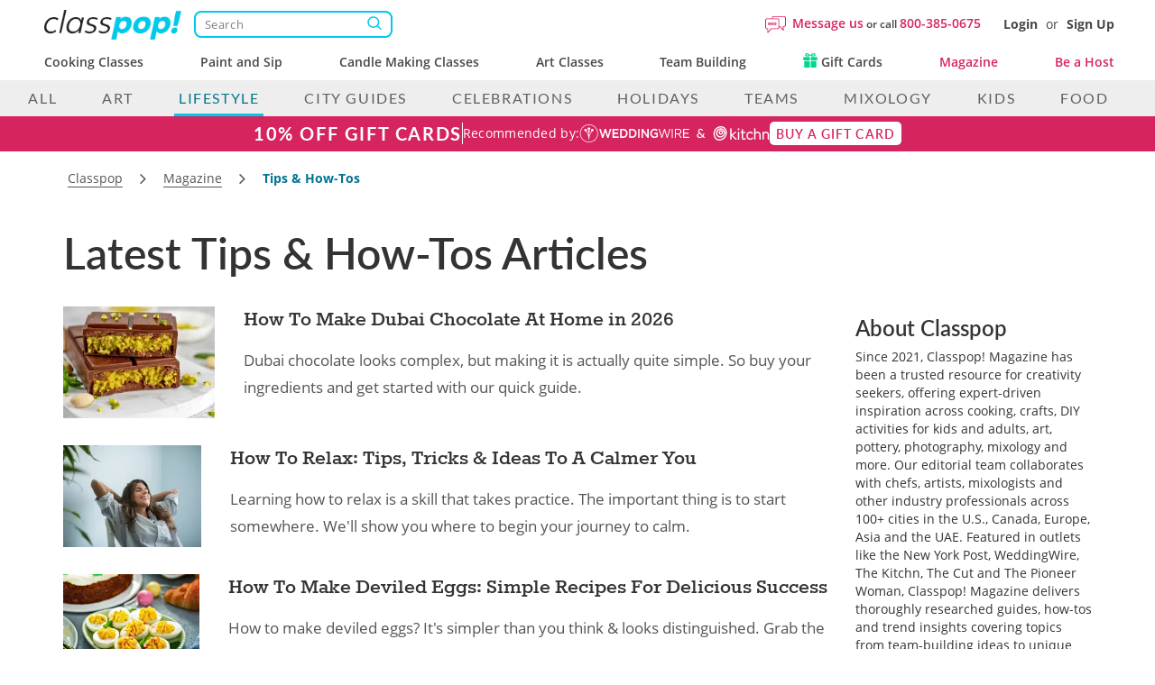

--- FILE ---
content_type: text/html; charset=UTF-8
request_url: https://www.classpop.com/magazine/tips_how_tos
body_size: 26479
content:
<!DOCTYPE html>
<html lang="en-us">
    <head>
            <title>Tips &amp; How-Tos Articles from Classpop! Magazine | Classpop! </title>
        <meta name="description" content="Take on exciting new challenges and master useful new skills with the help of these how-to lifestyle guides for cooking, creating, event planning and more.">
    <meta charset="utf-8">
    <meta name="viewport" content="width=device-width, initial-scale=1, maximum-scale=5.0, user-scalable=yes">
    <meta http-equiv="X-UA-Compatible" content="IE=edge">
        <meta name="robots" content="noodp, noydir">
        <meta name="theme-color" content="#D7416D">
    <meta name="csrf-token" content="Rp44Ze9P171CxyB6g1GXPEzlrRwc5CRNK4ihAjMH">
    <link href="https://res.cloudinary.com" rel="preconnect">
    <link href="https://cdn-cookieyes.com" rel="preconnect">

    <link rel="canonical" href="https://www.classpop.com/magazine/tips_how_tos">
                    <meta property="fb:app_id" content="322919938601487" /> 
<meta property="og:site_name" content="Classpop!"/>
<meta property="og:title" content="Tips &amp; How-Tos Articles from Classpop! Magazine"/>
<meta property="og:description" content="Take on exciting new challenges and master useful new skills with the help of these how-to lifestyle guides for cooking, creating, event planning and more."/>
<meta property="og:image" content="https://res.cloudinary.com/hz3gmuqw6/image/upload/c_fit,q_80,w_720,h_480/v1582564455/classpop/Apron_E_v2.jpg"/>
<meta property="og:image:width" content="720"/>
<meta property="og:image:height" content="480"/>
<meta property="og:url" content="https://www.classpop.com/magazine/tips_how_tos"/>
<meta property="og:type" content="website"/>    <link rel="shortcut icon" href="https://www.classpop.com/favicon.ico?v=3" />
    <link rel="apple-touch-icon" sizes="180x180" href="/assets/images/apple-icon-new-180x180.png">
    <link rel="apple-touch-icon" sizes="57x57" href="/assets/images/apple-icon-new-57x57px.png" />
    <link rel="apple-touch-icon" sizes="72x72" href="/assets/images/apple-icon-new-72x72px.png" />
    <link rel="apple-touch-icon" sizes="114x114" href="/assets/images/apple-icon-new-114x114px.png" />
    <link rel="apple-touch-icon" sizes="144x144" href="/assets/images/apple-icon-new-144x144px.png" />
    <link rel="preload" href="https://res.cloudinary.com/hz3gmuqw6/raw/upload/v1714125126/classpop/fonts/Lato-regular.woff2" as="font" type="font/woff" crossorigin/>
    <link rel="preload" href="https://res.cloudinary.com/hz3gmuqw6/raw/upload/v1714124997/classpop/fonts/open-sans.woff2" as="font" type="font/woff" crossorigin/>
                                        <link rel="stylesheet" href='/assets/css/blog_new.css?v=1767771910'/>
                            <link rel="stylesheet" href='/assets/css/blog.css?id=8e910212146a49102817'/>
    <script data-no-optimize="1" data-cfasync="false">(function(w,d){w.adthrive=w.adthrive||{};w.adthrive.cmd=w.adthrive.cmd||[];w.adthrive.plugin='adthrive-ads-manual';w.adthrive.host='ads.adthrive.com';var s=d.createElement('script');s.async=true;s.referrerpolicy='no-referrer-when-downgrade';s.src='https://'+w.adthrive.host+'/sites/64b5c2f5bfa3ef7ca4fa9631/ads.min.js?referrer='+w.encodeURIComponent(w.location.href)+'&cb='+(Math.floor(Math.random()*100)+1);var n=d.getElementsByTagName('script')[0];n.parentNode.insertBefore(s,n);})(window,document);</script>
    <script type="text/javascript">
        var gmaps_key = "AIzaSyA277EzUhyaaipmZy9__t3vscU6QWyxcJI";
        var current_country = "usa";
        window.dataLayer = window.dataLayer || [];
                function gtag(){dataLayer.push(arguments);}
        gtag("consent", "default", {
            ad_storage: "denied",
            ad_user_data: "denied",
            ad_personalization: "denied",
            analytics_storage: "denied",
            functionality_storage: "denied",
            personalization_storage: "denied",
            security_storage: "granted",
            wait_for_update: 2000,
            region: ['AT', 'BE', 'BG', 'CY', 'CZ', 'DE', 'DK', 'EE', 'ES', 'FI', 'FR', 'GB', 'GR', 'HR', 'HU', 'IE', 'IS', 'IT', 'LI', 'LT', 'LU', 'LV', 'MT', 'NL', 'NO', 'PL', 'PT', 'RO', 'SE', 'SI', 'SK', 'UA', "UK", "CH"]
        });
        gtag("set", "ads_data_redaction", true);
        gtag("set", "url_passthrough", true);
    </script>
        <!-- End Google Analytics -->
            <meta name="google-site-verification" content="s0EUptwTeqVJQn8fqh4GR6BLF0nU2Q1DT956tcdOBZg" />
                            <!-- Google Tag Manager -->
            <script>window.addEventListener("load", function(ev){(function(w,d,s,l,i){w[l]=w[l]||[];w[l].push({'gtm.start':
                        new Date().getTime(),event:'gtm.js'});var f=d.getElementsByTagName(s)[0],
                    j=d.createElement(s),dl=l!='dataLayer'?'&l='+l:'';j.async=true;j.src=
                    'https://www.googletagmanager.com/gtm.js?id='+i+dl;f.parentNode.insertBefore(j,f);
                })(window,document,'script','dataLayer','GTM-MFFWH4J');});</script>
            <!-- End Google Tag Manager -->
                <script>
        function etrack(category, action, label, value, send_to) {
            window.dataLayer = window.dataLayer || [];
            dataLayer.push({
                'event' : "OLD " + action,
                'event_category' : category,
                'event_label': label,
                'is_custom_tracking': 'old'
            });
        }

        function awtrack(slug, data) {
            return false;
            data = data || {};
            if(typeof gtag != 'undefined' && typeof AW_TRACKING_CODE != 'undefined') {
                data.send_to = AW_TRACKING_CODE+'/'+slug;
                gtag('event', 'conversion', data);
            } else {
                console.log('AdWords conversion tracking');
            }
        }

        function gtmTrack(category, action, label){
            window.dataLayer = window.dataLayer || [];
            dataLayer.push({
                'event' : action,
                'event_category' : category,
                'event_label': label,
                'is_custom_tracking': 'y'
            });
        }
    </script>
        </head>
    <body data-type="wb" class=" with-banner   " data-region-code="">
        <div id="content-main">
            <div class="hidden">
    <svg xmlns="http://www.w3.org/2000/svg" xmlns:xlink="http://www.w3.org/1999/xlink" width="0" height="0">
                                                                            </svg>
</div>
                            <nav id="new-navbar" class="navbar navbar-default navbar-fixed-top text-bold " role="navigation">
    <div class="container header-wrapper">
        <div class='header-top-section'>
            <div class="navbar-logo">
                <a href="#" class="mobile-menu-toggle" title="Menu">
                    <div></div>
                    <div></div>
                    <div></div>
                </a>
                <a href="https://www.classpop.com">
                    <img width="160" src="https://res.cloudinary.com/hz3gmuqw6/image/upload/f_auto,q_auto/v1584958565/classpop/Group_2_2x" alt="Classpop! Thousands of cooking classes, paint and sip events, team building activities & more">
                </a>

                <div class='search-nav-wrapper'>
                    <form action='https://www.classpop.com/search'>
                        <input type='hidden' name='type' value=''>
                        <div class="__relative">
                            <input class="search-nav-input" aria-label="Search" autocomplete="off" type='text' name='s' value='' placeholder='Search'>
                            <span class="search-nav-input--btn"></span>
                        </div>
                    </form>
                </div>
            </div>
            <div class="navbar-right-section">
                <div class="mobile-icons visible-xs">
                    <div class="mob-search-field">
                        <svg width='19' height="17" role="img" style="vertical-align: middle;"><use href="/assets/images/svg_sprite.svg?v=1#svg_icon_search" xlink:href="/assets/images/svg_sprite.svg?v=1#svg_icon_search"></use></svg>
                    </div>
                    <a href="https://www.classpop.com/contact" aria-label="Message Us">
                        <span style="display: none !important;">Message Us</span>
                        <svg width='22' height="22" role="img" style="vertical-align: middle;"><use href="/assets/images/svg_sprite.svg?v=1#svg_icon_message" xlink:href="/assets/images/svg_sprite.svg?v=1#svg_icon_message"></use></svg>
                    </a>
                                        <a href="#" data-toggle="modal" data-target="#modal-login" aria-label="Login">
                        <span style="display: none !important;">Login</span>
                        <svg width='19' height="19" role="img" style="vertical-align: middle;"><use href="/assets/images/svg_sprite.svg?v=1#svg_icon_login" xlink:href="/assets/images/svg_sprite.svg?v=1#svg_icon_login"></use></svg>
                    </a>
                                    </div>
                                <div class='navbar-questions hidden-xs'>
                    <svg width='23' height="23" role="img" style="margin-right: 7px;"><use href="/assets/images/svg_sprite.svg?v=1#svg_icon_message" xlink:href="/assets/images/svg_sprite.svg?v=1#svg_icon_message"></use></svg>
                    <div class="message-us" style="line-height: 38px;">
                        <a href="https://www.classpop.com/contact">Message us</a>
                        or call
                        <a href="tel:+1800-385-0675">800-385-0675</a>
                    </div>
                </div>
                <div class='navbar-user hidden-xs'>
                                        <a href="#" data-toggle="modal" data-target="#modal-login">Login</a> <span>or</span> <a href="#" data-toggle="modal" data-target="#modal-signup">Sign Up</a>
                                    </div>
            </div>
        </div>
        <div class="navbar-menu">
            <ul id="main-menu" class="short-items-list usa">
                                <li class="top-level has-items">
                    <i class="mobile-next-level"></i>
                    <a href="#">Cooking Classes</a>
                    <div class="menu-level menu-first-level menu-cc">
                        <ul>
                            <li class='search-menu-box'><input type="text" class='search-menu' aria-label="Search cities" placeholder='Search cities'></li>
                                                            
                                                                                                                                                                                                                                            <li class='hidden only-searchable'>
                                            <a data-href="https://www.classpop.com/albuquerque/cooking-classes">Albuquerque</a>
                                        </li>
                                                                    
                                                                                                                                                                                                                                            <li class='hidden only-searchable'>
                                            <a data-href="https://www.classpop.com/ann-arbor/cooking-classes">Ann Arbor</a>
                                        </li>
                                                                    
                                                                                                                                                                
                                                                                                                                                                                                                                            <li class='hidden only-searchable'>
                                            <a data-href="https://www.classpop.com/asheville/cooking-classes">Asheville</a>
                                        </li>
                                                                    
                                                                                                                                                                                                    
                                                                                <li>
                                            <a href="https://www.classpop.com/atlanta/cooking-classes">Atlanta</a>
                                        </li>
                                                                                                            
                                                                                                                                                        <li class='hidden only-searchable subarea--link'>
                                                <a data-href="https://www.classpop.com/buckhead/cooking-classes">Buckhead</a>
                                            </li>
                                                                                                                                                                                                            
                                                                                <li>
                                            <a href="https://www.classpop.com/austin/cooking-classes">Austin</a>
                                        </li>
                                                                                                            
                                                                                                                                                                                                                                            <li class='hidden only-searchable'>
                                            <a data-href="https://www.classpop.com/baltimore/cooking-classes">Baltimore</a>
                                        </li>
                                                                    
                                                                                                                                                                                                                                            <li class='hidden only-searchable'>
                                            <a data-href="https://www.classpop.com/baton-rouge/cooking-classes">Baton Rouge</a>
                                        </li>
                                                                    
                                                                                                                                                                                                    
                                                                                <li>
                                            <a href="https://www.classpop.com/bay-area/cooking-classes">Bay Area</a>
                                        </li>
                                                                                    <li>
                                                <a href="https://www.classpop.com/san-francisco/cooking-classes" style="padding-left: 35px;font-weight: 500;">San Francisco</a>
                                            </li>
                                                                                                            
                                                                                                                                                                                                                                    <li class='hidden only-searchable subarea--link'>
                                                <a data-href="https://www.classpop.com/east-bay/cooking-classes">East Bay</a>
                                            </li>
                                                                                                                                                                <li class='hidden only-searchable subarea--link'>
                                                <a data-href="https://www.classpop.com/marin-county/cooking-classes">Marin County</a>
                                            </li>
                                                                                                                                                                <li class='hidden only-searchable subarea--link'>
                                                <a data-href="https://www.classpop.com/south-bay-peninsula/cooking-classes">South Bay &amp; Peninsula</a>
                                            </li>
                                                                                                                                                                                                                                                    <li class='hidden only-searchable'>
                                            <a data-href="https://www.classpop.com/boca-raton/cooking-classes">Boca Raton</a>
                                        </li>
                                                                    
                                                                                                                                                                                                                                            <li class='hidden only-searchable'>
                                            <a data-href="https://www.classpop.com/boise/cooking-classes">Boise</a>
                                        </li>
                                                                    
                                                                                                                                                                                                    
                                                                                <li>
                                            <a href="https://www.classpop.com/boston/cooking-classes">Boston</a>
                                        </li>
                                                                                                            
                                                                                                                                                        <li class='hidden only-searchable subarea--link'>
                                                <a data-href="https://www.classpop.com/cambridge/cooking-classes">Cambridge</a>
                                            </li>
                                                                                                                                                                <li class='hidden only-searchable subarea--link'>
                                                <a data-href="https://www.classpop.com/boston-proper/cooking-classes">Boston Proper</a>
                                            </li>
                                                                                                                                                                <li class='hidden only-searchable subarea--link'>
                                                <a data-href="https://www.classpop.com/newton/cooking-classes">Newton</a>
                                            </li>
                                                                                                                                                                                                                                                    <li class='hidden only-searchable'>
                                            <a data-href="https://www.classpop.com/boulder/cooking-classes">Boulder</a>
                                        </li>
                                                                    
                                                                                                                                                                
                                                                                                                                                                                                                                            <li class='hidden only-searchable'>
                                            <a data-href="https://www.classpop.com/charleston/cooking-classes">Charleston</a>
                                        </li>
                                                                    
                                                                                                                                                                                                    
                                                                                <li>
                                            <a href="https://www.classpop.com/charlotte/cooking-classes">Charlotte</a>
                                        </li>
                                                                                                            
                                                                                                                                                                                                                                            <li class='hidden only-searchable'>
                                            <a data-href="https://www.classpop.com/chattanooga/cooking-classes">Chattanooga</a>
                                        </li>
                                                                    
                                                                                                                                                                                                    
                                                                                <li>
                                            <a href="https://www.classpop.com/chicago/cooking-classes">Chicago</a>
                                        </li>
                                                                                                            
                                                                                                                                                                                                                                    <li class='hidden only-searchable subarea--link'>
                                                <a data-href="https://www.classpop.com/downtown-chicago/cooking-classes">Downtown Chicago</a>
                                            </li>
                                                                                                                                                                <li class='hidden only-searchable subarea--link'>
                                                <a data-href="https://www.classpop.com/north-chicago/cooking-classes">Northern Suburbs</a>
                                            </li>
                                                                                                                                                                        
                                                                                                                                                                                                                                            <li class='hidden only-searchable'>
                                            <a data-href="https://www.classpop.com/cleveland/cooking-classes">Cleveland</a>
                                        </li>
                                                                    
                                                                                                                                                                                                                                            <li class='hidden only-searchable'>
                                            <a data-href="https://www.classpop.com/colorado-springs/cooking-classes">Colorado Springs</a>
                                        </li>
                                                                    
                                                                                                                                                                
                                                                                                                                                                                                    
                                                                                <li>
                                            <a href="https://www.classpop.com/dallas/cooking-classes">Dallas</a>
                                        </li>
                                                                                                            
                                                                                                                                                                
                                                                                                                                                                                                    
                                                                                <li>
                                            <a href="https://www.classpop.com/denver/cooking-classes">Denver</a>
                                        </li>
                                                                                                            
                                                                                                                                                                
                                                                                                                                                                                                                                            <li class='hidden only-searchable'>
                                            <a data-href="https://www.classpop.com/detroit/cooking-classes">Detroit</a>
                                        </li>
                                                                    
                                                                                                                                                                
                                                                                                                                                                
                                                                                                                                                                
                                                                                                                                                                
                                                                                                                                                                                                                                            <li class='hidden only-searchable'>
                                            <a data-href="https://www.classpop.com/fort-lauderdale/cooking-classes">Fort Lauderdale</a>
                                        </li>
                                                                    
                                                                                                                                                                                                                                            <li class='hidden only-searchable'>
                                            <a data-href="https://www.classpop.com/fort-worth/cooking-classes">Fort Worth</a>
                                        </li>
                                                                    
                                                                                                                                                                
                                                                                                                                                                
                                                                                                                                                                                                                                            <li class='hidden only-searchable'>
                                            <a data-href="https://www.classpop.com/glendale-az/cooking-classes">Glendale, AZ</a>
                                        </li>
                                                                    
                                                                                                                                                                                                                                            <li class='hidden only-searchable'>
                                            <a data-href="https://www.classpop.com/grand-rapids/cooking-classes">Grand Rapids</a>
                                        </li>
                                                                    
                                                                                                                                                                                                    
                                                                                <li>
                                            <a href="https://www.classpop.com/houston/cooking-classes">Houston</a>
                                        </li>
                                                                                                            
                                                                                                                                                                
                                                                                                                                                                                                                                            <li class='hidden only-searchable'>
                                            <a data-href="https://www.classpop.com/indianapolis/cooking-classes">Indianapolis</a>
                                        </li>
                                                                    
                                                                                                                                                                                                                                            <li class='hidden only-searchable'>
                                            <a data-href="https://www.classpop.com/jacksonville/cooking-classes">Jacksonville</a>
                                        </li>
                                                                    
                                                                                                                                                                                                                                            <li class='hidden only-searchable'>
                                            <a data-href="https://www.classpop.com/kansas-city/cooking-classes">Kansas City</a>
                                        </li>
                                                                    
                                                                                                                                                                
                                                                                                                                                                                                                                            <li class='hidden only-searchable'>
                                            <a data-href="https://www.classpop.com/las-vegas/cooking-classes">Las Vegas</a>
                                        </li>
                                                                    
                                                                                                                                                                
                                                                                                                                                                                                    
                                                                                <li>
                                            <a href="https://www.classpop.com/los-angeles/cooking-classes">Los Angeles</a>
                                        </li>
                                                                                                            
                                                                                                                                                        <li class='hidden only-searchable subarea--link'>
                                                <a data-href="https://www.classpop.com/pasadena/cooking-classes">Pasadena</a>
                                            </li>
                                                                                                                                                                <li class='hidden only-searchable subarea--link'>
                                                <a data-href="https://www.classpop.com/mid-city-area/cooking-classes">Mid-City Area</a>
                                            </li>
                                                                                                                                                                <li class='hidden only-searchable subarea--link'>
                                                <a data-href="https://www.classpop.com/hollywood-area/cooking-classes">Hollywood Area</a>
                                            </li>
                                                                                                                                                                <li class='hidden only-searchable subarea--link'>
                                                <a data-href="https://www.classpop.com/santa-monica/cooking-classes">Santa Monica</a>
                                            </li>
                                                                                                                                                                <li class='hidden only-searchable subarea--link'>
                                                <a data-href="https://www.classpop.com/culver-city/cooking-classes">Culver City</a>
                                            </li>
                                                                                                                                                                <li class='hidden only-searchable subarea--link'>
                                                <a data-href="https://www.classpop.com/west-los-angeles/cooking-classes">West Los Angeles</a>
                                            </li>
                                                                                                                                                                <li class='hidden only-searchable subarea--link'>
                                                <a data-href="https://www.classpop.com/south-bay-los-angeles/cooking-classes">South Bay Los Angeles</a>
                                            </li>
                                                                                                                                                                <li class='hidden only-searchable subarea--link'>
                                                <a data-href="https://www.classpop.com/san-fernando-valley/cooking-classes">San Fernando Valley</a>
                                            </li>
                                                                                                                                                                <li class='hidden only-searchable subarea--link'>
                                                <a data-href="https://www.classpop.com/downtown-los-angeles/cooking-classes">Downtown Los Angeles</a>
                                            </li>
                                                                                                                                                                                                                                                                                                                                <li class='hidden only-searchable'>
                                            <a data-href="https://www.classpop.com/louisville/cooking-classes">Louisville</a>
                                        </li>
                                                                    
                                                                                                                                                                                                                                            <li class='hidden only-searchable'>
                                            <a data-href="https://www.classpop.com/memphis/cooking-classes">Memphis</a>
                                        </li>
                                                                    
                                                                                                                                                                                                    
                                                                                <li>
                                            <a href="https://www.classpop.com/miami/cooking-classes">Miami</a>
                                        </li>
                                                                                                            
                                                                                                                                                                                                                                            <li class='hidden only-searchable'>
                                            <a data-href="https://www.classpop.com/milwaukee/cooking-classes">Milwaukee</a>
                                        </li>
                                                                    
                                                                                                                                                                                                    
                                                                                <li>
                                            <a href="https://www.classpop.com/minneapolis/cooking-classes">Minneapolis</a>
                                        </li>
                                                                                                            
                                                                                                                                                                                                                                            <li class='hidden only-searchable'>
                                            <a data-href="https://www.classpop.com/napa/cooking-classes">Napa</a>
                                        </li>
                                                                    
                                                                                                                                                                                                                                            <li class='hidden only-searchable'>
                                            <a data-href="https://www.classpop.com/naperville/cooking-classes">Naperville</a>
                                        </li>
                                                                    
                                                                                                                                                                                                    
                                                                                <li>
                                            <a href="https://www.classpop.com/nashville/cooking-classes">Nashville</a>
                                        </li>
                                                                                                            
                                                                                                                                                                
                                                                                                                                                                                                                                            <li class='hidden only-searchable'>
                                            <a data-href="https://www.classpop.com/new-jersey/cooking-classes">New Jersey</a>
                                        </li>
                                                                    
                                                                                                                                                                                                                                                                                                                                                                                            <li class='hidden only-searchable subarea--link'>
                                                <a data-href="https://www.classpop.com/jersey-city/cooking-classes">Jersey City</a>
                                            </li>
                                                                                                                                                                                                            
                                                                                <li>
                                            <a href="https://www.classpop.com/new-orleans/cooking-classes">New Orleans</a>
                                        </li>
                                                                                                            
                                                                                                                                                                
                                                                                                                                                                                                    
                                                                                <li>
                                            <a href="https://www.classpop.com/nyc/cooking-classes">NYC</a>
                                        </li>
                                                                                                            
                                                                                                                                                        <li class='hidden only-searchable subarea--link'>
                                                <a data-href="https://www.classpop.com/brooklyn/cooking-classes">Brooklyn</a>
                                            </li>
                                                                                                                                                                <li class='hidden only-searchable subarea--link'>
                                                <a data-href="https://www.classpop.com/manhattan/cooking-classes">Manhattan</a>
                                            </li>
                                                                                                                                                                <li class='hidden only-searchable subarea--link'>
                                                <a data-href="https://www.classpop.com/queens/cooking-classes">Queens</a>
                                            </li>
                                                                                                                                                                                                                                                                                                                                                                                                            
                                                                                                                                                                
                                                                                                                                                                
                                                                                                                                                                                                                                            <li class='hidden only-searchable'>
                                            <a data-href="https://www.classpop.com/orange-county/cooking-classes">Orange County</a>
                                        </li>
                                                                    
                                                                                                                                                        <li class='hidden only-searchable subarea--link'>
                                                <a data-href="https://www.classpop.com/huntington-beach/cooking-classes">Huntington Beach</a>
                                            </li>
                                                                                                                                                                <li class='hidden only-searchable subarea--link'>
                                                <a data-href="https://www.classpop.com/newport-beach/cooking-classes">Newport Beach</a>
                                            </li>
                                                                                                                                                                <li class='hidden only-searchable subarea--link'>
                                                <a data-href="https://www.classpop.com/irvine/cooking-classes">Irvine</a>
                                            </li>
                                                                                                                                                                <li class='hidden only-searchable subarea--link'>
                                                <a data-href="https://www.classpop.com/costa-mesa/cooking-classes">Costa Mesa</a>
                                            </li>
                                                                                                                                                                                                                                                    <li class='hidden only-searchable'>
                                            <a data-href="https://www.classpop.com/orlando/cooking-classes">Orlando</a>
                                        </li>
                                                                    
                                                                                                                                                                
                                                                                                                                                                                                    
                                                                                <li>
                                            <a href="https://www.classpop.com/philadelphia/cooking-classes">Philadelphia</a>
                                        </li>
                                                                                                            
                                                                                                                                                                                                                                            <li class='hidden only-searchable'>
                                            <a data-href="https://www.classpop.com/phoenix/cooking-classes">Phoenix</a>
                                        </li>
                                                                    
                                                                                                                                                                                                                                                                                                                        <li class='hidden only-searchable'>
                                            <a data-href="https://www.classpop.com/pittsburgh/cooking-classes">Pittsburgh</a>
                                        </li>
                                                                    
                                                                                                                                                                                                    
                                                                                <li>
                                            <a href="https://www.classpop.com/portland/cooking-classes">Portland</a>
                                        </li>
                                                                                                            
                                                                                                                                                                                                                                            <li class='hidden only-searchable'>
                                            <a data-href="https://www.classpop.com/raleigh/cooking-classes">Raleigh</a>
                                        </li>
                                                                    
                                                                                                                                                                                                                                            <li class='hidden only-searchable'>
                                            <a data-href="https://www.classpop.com/reno/cooking-classes">Reno</a>
                                        </li>
                                                                    
                                                                                                                                                                                                                                            <li class='hidden only-searchable'>
                                            <a data-href="https://www.classpop.com/sacramento/cooking-classes">Sacramento</a>
                                        </li>
                                                                    
                                                                                                                                                                                                                                            <li class='hidden only-searchable'>
                                            <a data-href="https://www.classpop.com/salt-lake-city/cooking-classes">Salt Lake City</a>
                                        </li>
                                                                    
                                                                                                                                                                                                                                            <li class='hidden only-searchable'>
                                            <a data-href="https://www.classpop.com/san-antonio/cooking-classes">San Antonio</a>
                                        </li>
                                                                    
                                                                                                                                                                                                    
                                                                                <li>
                                            <a href="https://www.classpop.com/san-diego/cooking-classes">San Diego</a>
                                        </li>
                                                                                                            
                                                                                                                                                        <li class='hidden only-searchable subarea--link'>
                                                <a data-href="https://www.classpop.com/downtown-san-diego/cooking-classes">Downtown San Diego</a>
                                            </li>
                                                                                                                                                                <li class='hidden only-searchable subarea--link'>
                                                <a data-href="https://www.classpop.com/carlsbad-oceanside/cooking-classes">Carlsbad &amp; Oceanside</a>
                                            </li>
                                                                                                                                                                <li class='hidden only-searchable subarea--link'>
                                                <a data-href="https://www.classpop.com/east-san-diego/cooking-classes">East San Diego</a>
                                            </li>
                                                                                                                                                                <li class='hidden only-searchable subarea--link'>
                                                <a data-href="https://www.classpop.com/la-jolla-pacific-beach/cooking-classes">La Jolla &amp; Pacific Beach</a>
                                            </li>
                                                                                                                                                                                                            
                                                                                                                                                     <li class='hidden only-searchable'>
                                            <a data-href="https://www.classpop.com/san-jose/cooking-classes">San Jose</a>
                                        </li>
                                                                    
                                                                                                                                                                                                                                            <li class='hidden only-searchable'>
                                            <a data-href="https://www.classpop.com/santa-barbara/cooking-classes">Santa Barbara</a>
                                        </li>
                                                                    
                                                                                                                                                                
                                                                                                                                                                
                                                                                                                                                                
                                                                                                                                                                                                                                            <li class='hidden only-searchable'>
                                            <a data-href="https://www.classpop.com/scottsdale/cooking-classes">Scottsdale</a>
                                        </li>
                                                                    
                                                                                                                                                                                                                                            <li class='hidden only-searchable'>
                                            <a data-href="https://www.classpop.com/seattle/cooking-classes">Seattle</a>
                                        </li>
                                                                    
                                                                                                                                                                                                                                    <li class='hidden only-searchable subarea--link'>
                                                <a data-href="https://www.classpop.com/downtown-seattle/cooking-classes">Downtown Seattle</a>
                                            </li>
                                                                                                                                                                <li class='hidden only-searchable subarea--link'>
                                                <a data-href="https://www.classpop.com/west-seattle/cooking-classes">West Seattle</a>
                                            </li>
                                                                                                                                                                                                                                            <li class='hidden only-searchable subarea--link'>
                                                <a data-href="https://www.classpop.com/south-seattle/cooking-classes">South Seattle</a>
                                            </li>
                                                                                                                                                                        
                                                                                                                                                                
                                                                                                                                                                                                                                            <li class='hidden only-searchable'>
                                            <a data-href="https://www.classpop.com/st-louis/cooking-classes">St. Louis</a>
                                        </li>
                                                                    
                                                                                                                                                                                                                                            <li class='hidden only-searchable'>
                                            <a data-href="https://www.classpop.com/st-petersburg/cooking-classes">St. Petersburg</a>
                                        </li>
                                                                    
                                                                                                                                                                                                                                            <li class='hidden only-searchable'>
                                            <a data-href="https://www.classpop.com/tampa/cooking-classes">Tampa</a>
                                        </li>
                                                                    
                                                                                                                                                                
                                                                                                                                                                                                                                            <li class='hidden only-searchable'>
                                            <a data-href="https://www.classpop.com/tucson/cooking-classes">Tucson</a>
                                        </li>
                                                                    
                                                                                                                                                                
                                                                                                                                                                                                    
                                                                                <li>
                                            <a href="https://www.classpop.com/washington-dc/cooking-classes">Washington, D.C.</a>
                                        </li>
                                                                                                            
                                                                                                                                                        <li class='hidden only-searchable subarea--link'>
                                                <a data-href="https://www.classpop.com/dc/cooking-classes">DC</a>
                                            </li>
                                                                                                                                                                <li class='hidden only-searchable subarea--link'>
                                                <a data-href="https://www.classpop.com/northern-virginia/cooking-classes">Northern Virginia</a>
                                            </li>
                                                                                                                                                                                                                                            <li class='hidden only-searchable subarea--link'>
                                                <a data-href="https://www.classpop.com/montgomery-county/cooking-classes">Montgomery County</a>
                                            </li>
                                                                                                                                                                <li class='hidden only-searchable subarea--link'>
                                                <a data-href="https://www.classpop.com/prince-georges-county/cooking-classes">Prince George&#039;s County</a>
                                            </li>
                                                                                                                                                                                                                                            <li class='hidden only-searchable subarea--link'>
                                                <a data-href="https://www.classpop.com/anne-arundel-county/cooking-classes">Anne Arundel County</a>
                                            </li>
                                                                                                                                                                                                                                                    <li class='hidden only-searchable'>
                                            <a data-href="https://www.classpop.com/west-palm-beach/cooking-classes">West Palm Beach</a>
                                        </li>
                                                                    
                                                                                                                                                                
                                                                                                                                                                                                                                                                                            <li class='hidden only-searchable'>
                                        <a style="font-weight: 500;" data-href="https://www.classpop.com/es/barcelona/cooking-classes">Barcelona</a>
                                    </li>
                                                                                                                                                                                            <li class='hidden only-searchable'>
                                        <a style="font-weight: 500;" data-href="https://www.classpop.com/uk/birmingham/cooking-classes">Birmingham</a>
                                    </li>
                                                                                                                                <li class='hidden only-searchable'>
                                        <a style="font-weight: 500;" data-href="https://www.classpop.com/it/bologna/cooking-classes">Bologna</a>
                                    </li>
                                                                                                                                                                                                                                                        <li class='hidden only-searchable'>
                                        <a style="font-weight: 500;" data-href="https://www.classpop.com/ca/calgary/cooking-classes">Calgary</a>
                                    </li>
                                                                                                                                <li class='hidden only-searchable'>
                                        <a style="font-weight: 500;" data-href="https://www.classpop.com/mx/cancun/cooking-classes">Cancun</a>
                                    </li>
                                                                                                                                <li class='hidden only-searchable'>
                                        <a style="font-weight: 500;" data-href="https://www.classpop.com/ae/dubai/cooking-classes">Dubai</a>
                                    </li>
                                                                                                                                <li class='hidden only-searchable'>
                                        <a style="font-weight: 500;" data-href="https://www.classpop.com/uk/edinburgh/cooking-classes">Edinburgh</a>
                                    </li>
                                                                                                                                <li class='hidden only-searchable'>
                                        <a style="font-weight: 500;" data-href="https://www.classpop.com/ca/edmonton/cooking-classes">Edmonton</a>
                                    </li>
                                                                                                                                <li class='hidden only-searchable'>
                                        <a style="font-weight: 500;" data-href="https://www.classpop.com/it/florence/cooking-classes">Florence</a>
                                    </li>
                                                                                                                                                                                            <li class='hidden only-searchable'>
                                        <a style="font-weight: 500;" data-href="https://www.classpop.com/ca/hamilton/cooking-classes">Hamilton</a>
                                    </li>
                                                                                                                                                                                                                                                        <li class='hidden only-searchable'>
                                        <a style="font-weight: 500;" data-href="https://www.classpop.com/pt/lisbon/cooking-classes">Lisbon</a>
                                    </li>
                                                                                                                                                                                            <li class='hidden only-searchable'>
                                        <a style="font-weight: 500;" data-href="https://www.classpop.com/uk/london/cooking-classes">London</a>
                                    </li>
                                                                                                                                                                                            <li class='hidden only-searchable'>
                                        <a style="font-weight: 500;" data-href="https://www.classpop.com/es/madrid/cooking-classes">Madrid</a>
                                    </li>
                                                                                                                                <li class='hidden only-searchable'>
                                        <a style="font-weight: 500;" data-href="https://www.classpop.com/uk/manchester/cooking-classes">Manchester</a>
                                    </li>
                                                                                                                                <li class='hidden only-searchable'>
                                        <a style="font-weight: 500;" data-href="https://www.classpop.com/au/melbourne/cooking-classes">Melbourne</a>
                                    </li>
                                                                                                                                <li class='hidden only-searchable'>
                                        <a style="font-weight: 500;" data-href="https://www.classpop.com/mx/mexico-city/cooking-classes">Mexico City</a>
                                    </li>
                                                                                                                                <li class='hidden only-searchable'>
                                        <a style="font-weight: 500;" data-href="https://www.classpop.com/it/milan/cooking-classes">Milan</a>
                                    </li>
                                                                                                                                <li class='hidden only-searchable'>
                                        <a style="font-weight: 500;" data-href="https://www.classpop.com/ca/mississauga/cooking-classes">Mississauga</a>
                                    </li>
                                                                                                                                                                                                                                                        <li class='hidden only-searchable'>
                                        <a style="font-weight: 500;" data-href="https://www.classpop.com/ca/ottawa/cooking-classes">Ottawa</a>
                                    </li>
                                                                                                                                <li class='hidden only-searchable'>
                                        <a style="font-weight: 500;" data-href="https://www.classpop.com/fr/paris/cooking-classes">Paris</a>
                                    </li>
                                                                                                                                <li class='hidden only-searchable'>
                                        <a style="font-weight: 500;" data-href="https://www.classpop.com/mx/playa-del-carmen/cooking-classes">Playa Del Carmen</a>
                                    </li>
                                                                                                                                                                                            <li class='hidden only-searchable'>
                                        <a style="font-weight: 500;" data-href="https://www.classpop.com/ca/richmond/cooking-classes">Richmond</a>
                                    </li>
                                                                                                                                <li class='hidden only-searchable'>
                                        <a style="font-weight: 500;" data-href="https://www.classpop.com/it/rome/cooking-classes">Rome</a>
                                    </li>
                                                                                                                                                                                            <li class='hidden only-searchable'>
                                        <a style="font-weight: 500;" data-href="https://www.classpop.com/it/sicily/cooking-classes">Sicily</a>
                                    </li>
                                                                                                                                <li class='hidden only-searchable'>
                                        <a style="font-weight: 500;" data-href="https://www.classpop.com/it/siena/cooking-classes">Siena</a>
                                    </li>
                                                                                                                                <li class='hidden only-searchable'>
                                        <a style="font-weight: 500;" data-href="https://www.classpop.com/ca/surrey/cooking-classes">Surrey</a>
                                    </li>
                                                                                                                                <li class='hidden only-searchable'>
                                        <a style="font-weight: 500;" data-href="https://www.classpop.com/ca/toronto/cooking-classes">Toronto</a>
                                    </li>
                                                                                                                                <li class='hidden only-searchable'>
                                        <a style="font-weight: 500;" data-href="https://www.classpop.com/ca/vancouver/cooking-classes">Vancouver</a>
                                    </li>
                                                                                                                                <li class='hidden only-searchable'>
                                        <a style="font-weight: 500;" data-href="https://www.classpop.com/it/venice/cooking-classes">Venice</a>
                                    </li>
                                                                                                                                                                                    <li>
                                    <a href="https://www.classpop.com/ca">Canada</a>
                                </li>
                                <li class='hidden only-searchable'>
                                    <a href="https://www.classpop.com/uk">United Kingdom</a>
                                </li>
                                                        <li>
                                <a href="https://www.classpop.com/markets">International Markets</a>
                            </li>
                            <li>
                                <a href="https://www.classpop.com/in-person-cooking-classes-with-top-chefs" style="color:#d6245f;font-size: 14.5px;letter-spacing: 0.03em;">See All Cities</a>
                            </li>
                        </ul>
                    </div>
                </li>
                                    <li class="top-level has-items">
                        <i class="mobile-next-level"></i>
                        <a href="#">Paint and Sip</a>
                        <div class="menu-level menu-first-level menu-paint-and-sip">
                            <ul>
                                <li class='search-menu-box'><input type="text" class='search-menu' aria-label="Search cities" placeholder='Search cities'></li>
                                                                                                                                                                                                                                                                                                <li class='hidden only-searchable'>
                                                <a data-href="https://www.classpop.com/ann-arbor/paint-and-sip">Ann Arbor</a>
                                            </li>
                                                                                                                                                                                                                                    <li class='hidden only-searchable'>
                                                <a data-href="https://www.classpop.com/appleton/paint-and-sip">Appleton</a>
                                            </li>
                                                                                                                                                                                                                                                                                                        <li>
                                                <a href="https://www.classpop.com/atlanta/paint-and-sip">Atlanta</a>
                                            </li>
                                                                                                                                                                                                                                    <li class='hidden only-searchable'>
                                                <a data-href="https://www.classpop.com/austin/paint-and-sip">Austin</a>
                                            </li>
                                                                                                                                                                                                                                    <li class='hidden only-searchable'>
                                                <a data-href="https://www.classpop.com/baltimore/paint-and-sip">Baltimore</a>
                                            </li>
                                                                                                                                                                                                                                                                                                        <li class='hidden only-searchable'>
                                                <a data-href="https://www.classpop.com/bay-area/paint-and-sip">Bay Area</a>
                                            </li>
                                                                                                                                                                                                                                                                                                        <li class='hidden only-searchable'>
                                                <a data-href="https://www.classpop.com/boise/paint-and-sip">Boise</a>
                                            </li>
                                                                                                                                                                                                                                    <li class='hidden only-searchable'>
                                                <a data-href="https://www.classpop.com/boston/paint-and-sip">Boston</a>
                                            </li>
                                                                                                                                                                                                                                                                                                                                                                            <li class='hidden only-searchable'>
                                                <a data-href="https://www.classpop.com/charleston/paint-and-sip">Charleston</a>
                                            </li>
                                                                                                                                                                                                                                    <li class='hidden only-searchable'>
                                                <a data-href="https://www.classpop.com/charlotte/paint-and-sip">Charlotte</a>
                                            </li>
                                                                                                                                                                                                                                                                                                        <li>
                                                <a href="https://www.classpop.com/chicago/paint-and-sip">Chicago</a>
                                            </li>
                                                                                                                                                                                                                                    <li class='hidden only-searchable'>
                                                <a data-href="https://www.classpop.com/cincinnati/paint-and-sip">Cincinnati</a>
                                            </li>
                                                                                                                                                                                                                                    <li class='hidden only-searchable'>
                                                <a data-href="https://www.classpop.com/cleveland/paint-and-sip">Cleveland</a>
                                            </li>
                                                                                                                                                                                                                                    <li class='hidden only-searchable'>
                                                <a data-href="https://www.classpop.com/colorado-springs/paint-and-sip">Colorado Springs</a>
                                            </li>
                                                                                                                                                                                                                                    <li class='hidden only-searchable'>
                                                <a data-href="https://www.classpop.com/columbus/paint-and-sip">Columbus</a>
                                            </li>
                                                                                                                                                                                                                                    <li class='hidden only-searchable'>
                                                <a data-href="https://www.classpop.com/dallas/paint-and-sip">Dallas</a>
                                            </li>
                                                                                                                                                                                                                                    <li class='hidden only-searchable'>
                                                <a data-href="https://www.classpop.com/danville/paint-and-sip">Danville</a>
                                            </li>
                                                                                                                                                                                                                                    <li class='hidden only-searchable'>
                                                <a data-href="https://www.classpop.com/denver/paint-and-sip">Denver</a>
                                            </li>
                                                                                                                                                                                                                                                                                                        <li class='hidden only-searchable'>
                                                <a data-href="https://www.classpop.com/detroit/paint-and-sip">Detroit</a>
                                            </li>
                                                                                                                                                                                                                                    <li class='hidden only-searchable'>
                                                <a data-href="https://www.classpop.com/elk-grove/paint-and-sip">Elk Grove</a>
                                            </li>
                                                                                                                                                                                                                                    <li class='hidden only-searchable'>
                                                <a data-href="https://www.classpop.com/federal-way/paint-and-sip">Federal Way</a>
                                            </li>
                                                                                                                                                                                                                                    <li class='hidden only-searchable'>
                                                <a data-href="https://www.classpop.com/fishkill/paint-and-sip">Fishkill</a>
                                            </li>
                                                                                                                                                                                                                                                                                                        <li class='hidden only-searchable'>
                                                <a data-href="https://www.classpop.com/fort-lauderdale/paint-and-sip">Fort Lauderdale</a>
                                            </li>
                                                                                                                                                                                                                                                                                                                                                                                                                                                                                                                    <li class='hidden only-searchable'>
                                                <a data-href="https://www.classpop.com/grand-rapids/paint-and-sip">Grand Rapids</a>
                                            </li>
                                                                                                                                                                                                                                    <li class='hidden only-searchable'>
                                                <a data-href="https://www.classpop.com/houston/paint-and-sip">Houston</a>
                                            </li>
                                                                                                                                                                                                                                                                                                        <li class='hidden only-searchable'>
                                                <a data-href="https://www.classpop.com/indianapolis/paint-and-sip">Indianapolis</a>
                                            </li>
                                                                                                                                                                                                                                    <li class='hidden only-searchable'>
                                                <a data-href="https://www.classpop.com/jacksonville/paint-and-sip">Jacksonville</a>
                                            </li>
                                                                                                                                                                                                                                    <li class='hidden only-searchable'>
                                                <a data-href="https://www.classpop.com/kansas-city/paint-and-sip">Kansas City</a>
                                            </li>
                                                                                                                                                                                                                                    <li class='hidden only-searchable'>
                                                <a data-href="https://www.classpop.com/kenosha/paint-and-sip">Kenosha</a>
                                            </li>
                                                                                                                                                                                                                                    <li class='hidden only-searchable'>
                                                <a data-href="https://www.classpop.com/las-vegas/paint-and-sip">Las Vegas</a>
                                            </li>
                                                                                                                                                                                                                                                                                                        <li>
                                                <a href="https://www.classpop.com/los-angeles/paint-and-sip">Los Angeles</a>
                                            </li>
                                                                                                                                                                                                                                    <li class='hidden only-searchable'>
                                                <a data-href="https://www.classpop.com/louisville/paint-and-sip">Louisville</a>
                                            </li>
                                                                                                                                                                                                                                    <li class='hidden only-searchable'>
                                                <a data-href="https://www.classpop.com/memphis/paint-and-sip">Memphis</a>
                                            </li>
                                                                                                                                                                                                                                    <li class='hidden only-searchable'>
                                                <a data-href="https://www.classpop.com/miami/paint-and-sip">Miami</a>
                                            </li>
                                                                                                                                                                                                                                    <li class='hidden only-searchable'>
                                                <a data-href="https://www.classpop.com/milwaukee/paint-and-sip">Milwaukee</a>
                                            </li>
                                                                                                                                                                                                                                    <li class='hidden only-searchable'>
                                                <a data-href="https://www.classpop.com/minneapolis/paint-and-sip">Minneapolis</a>
                                            </li>
                                                                                                                                                                                                                                                                                                                                                                            <li class='hidden only-searchable'>
                                                <a data-href="https://www.classpop.com/nashville/paint-and-sip">Nashville</a>
                                            </li>
                                                                                                                                                                                                                                    <li class='hidden only-searchable'>
                                                <a data-href="https://www.classpop.com/new-braunfels/paint-and-sip">New Braunfels</a>
                                            </li>
                                                                                                                                                                                                                                    <li class='hidden only-searchable'>
                                                <a data-href="https://www.classpop.com/new-jersey/paint-and-sip">New Jersey</a>
                                            </li>
                                                                                                                                                                                                                                                                                                        <li class='hidden only-searchable'>
                                                <a data-href="https://www.classpop.com/norfolk/paint-and-sip">Norfolk</a>
                                            </li>
                                                                                                                                                                                                                                    <li>
                                                <a href="https://www.classpop.com/nyc/paint-and-sip">NYC</a>
                                            </li>
                                                                                                                                                                                                                                    <li class='hidden only-searchable'>
                                                <a data-href="https://www.classpop.com/oklahoma-city/paint-and-sip">Oklahoma City</a>
                                            </li>
                                                                                                                                                                                                                                                                                                                                                                            <li class='hidden only-searchable'>
                                                <a data-href="https://www.classpop.com/orange-county/paint-and-sip">Orange County</a>
                                            </li>
                                                                                                                                                                                                                                    <li class='hidden only-searchable'>
                                                <a data-href="https://www.classpop.com/orlando/paint-and-sip">Orlando</a>
                                            </li>
                                                                                                                                                                                                                                                                                                        <li class='hidden only-searchable'>
                                                <a data-href="https://www.classpop.com/philadelphia/paint-and-sip">Philadelphia</a>
                                            </li>
                                                                                                                                                                                                                                    <li class='hidden only-searchable'>
                                                <a data-href="https://www.classpop.com/phoenix/paint-and-sip">Phoenix</a>
                                            </li>
                                                                                                                                                                                                                                    <li class='hidden only-searchable'>
                                                <a data-href="https://www.classpop.com/pittsburgh/paint-and-sip">Pittsburgh</a>
                                            </li>
                                                                                                                                                                                                                                    <li class='hidden only-searchable'>
                                                <a data-href="https://www.classpop.com/portland/paint-and-sip">Portland</a>
                                            </li>
                                                                                                                                                                                                                                    <li class='hidden only-searchable'>
                                                <a data-href="https://www.classpop.com/raleigh/paint-and-sip">Raleigh</a>
                                            </li>
                                                                                                                                                                                                                                                                                                        <li class='hidden only-searchable'>
                                                <a data-href="https://www.classpop.com/sacramento/paint-and-sip">Sacramento</a>
                                            </li>
                                                                                                                                                                                                                                    <li class='hidden only-searchable'>
                                                <a data-href="https://www.classpop.com/salt-lake-city/paint-and-sip">Salt Lake City</a>
                                            </li>
                                                                                                                                                                                                                                    <li class='hidden only-searchable'>
                                                <a data-href="https://www.classpop.com/san-antonio/paint-and-sip">San Antonio</a>
                                            </li>
                                                                                                                                                                                                                                    <li>
                                                <a href="https://www.classpop.com/san-diego/paint-and-sip">San Diego</a>
                                            </li>
                                                                                                                                                                                                                                    <li class='hidden only-searchable'>
                                                <a data-href="https://www.classpop.com/san-francisco/paint-and-sip">San Francisco</a>
                                            </li>
                                                                                                                                                                                                                                                                                                                                                                                                                                                                                                                                                                                        <li class='hidden only-searchable'>
                                                <a data-href="https://www.classpop.com/scottsdale/paint-and-sip">Scottsdale</a>
                                            </li>
                                                                                                                                                                                                                                    <li class='hidden only-searchable'>
                                                <a data-href="https://www.classpop.com/seattle/paint-and-sip">Seattle</a>
                                            </li>
                                                                                                                                                                                                                                                                                                                                                                                                                                                <li class='hidden only-searchable'>
                                                <a data-href="https://www.classpop.com/st-petersburg/paint-and-sip">St. Petersburg</a>
                                            </li>
                                                                                                                                                                                                                                    <li class='hidden only-searchable'>
                                                <a data-href="https://www.classpop.com/tampa/paint-and-sip">Tampa</a>
                                            </li>
                                                                                                                                                                                                                                                                                                        <li class='hidden only-searchable'>
                                                <a data-href="https://www.classpop.com/tucson/paint-and-sip">Tucson</a>
                                            </li>
                                                                                                                                                                                                                                    <li class='hidden only-searchable'>
                                                <a data-href="https://www.classpop.com/tyler/paint-and-sip">Tyler</a>
                                            </li>
                                                                                                                                                                                                                                    <li class='hidden only-searchable'>
                                                <a data-href="https://www.classpop.com/washington-dc/paint-and-sip">Washington, D.C.</a>
                                            </li>
                                                                                                                                                                                                                                    <li class='hidden only-searchable'>
                                                <a data-href="https://www.classpop.com/west-palm-beach/paint-and-sip">West Palm Beach</a>
                                            </li>
                                                                                                                                                                                                                <li>
                                    <a href="https://www.classpop.com/paint-and-sip" style="color:#d6245f;font-size: 14.5px;letter-spacing: 0.03em;">See All Cities</a>
                                </li>
                            </ul>
                        </div>
                    </li>
                                                    <li class="top-level">
                        <a href="https://www.classpop.com/candle-making-classes">Candle Making Classes</a>
                    </li>
                    
                    
                    
                    
                    
                    
                    
                    
                    
                    
                    
                    
                    
                    
                    
                    
                                                                    <li class="top-level has-items top-level--large">
                        <i class="mobile-next-level"></i>
                        <a href="#">Art Classes</a>
                        <div class="menu-level menu-first-level">
                            <ul>
                                <li>
                                    <a href="https://www.classpop.com/photography-classes">Photography Classes</a>
                                </li>
                                <li>
                                    <a href="https://www.classpop.com/pottery-classes">Pottery Classes</a>
                                </li>
                                <li>
                                    <a href="https://www.classpop.com/art-classes" style="color:#d6245f;font-size: 14.5px;letter-spacing: 0.03em;">See All Art Classes</a>
                                </li>
                            </ul>
                        </div>
                        
                        
                        
                        
                        
                        
                        
                        
                        
                        
                        
                        
                        
                        
                        
                        
                        
                        
                    </li>
                
                
                
                
                
                
                
                
                
                
                
                
                
                
                
                
                
                
                
                
                
                
                
                
                
                
                
                
                
                
                
                
                
                
                
                
                
                
                
                
                
                
                
                
                
                
                
                
                
                
                
                
                
                
                
                
                
                
                
                
                                    <li class='top-level'>
                        <a href="https://www.classpop.com/team-building-activities"> Team Building</a>
                    </li>
                                <li class='top-level'>
                    <a href="https://www.classpop.com/gift-cards"><svg style="vertical-align: text-top;" width='16' height="16" role="img"><use href="/assets/images/svg_sprite.svg?v=1#gc_icon_menu" xlink:href="/assets/images/svg_sprite.svg?v=1#gc_icon_menu"></use></svg> Gift Cards</a>
                </li>
                <li class='top-level right-menu right-position'>
                    <a href="https://www.classpop.com/magazine">Magazine</a>
                </li>
                <li class='top-level right-menu'>
                    <a href="https://www.classpop.com/be-a-host">Be a Host</a>
                </li>
                                    <li class="top-level visible-xs">
                        <a href="#" data-toggle="modal" data-target="#modal-login"><i class="fa fa-user"></i> Login</a>
                    </li>
                            </ul>
        </div>
    </div>
    <div class='search-nav-wrapper search-nav-wrapper--mobile'>
        <form action='https://www.classpop.com/search'>
            <input type='hidden' name='type' value=''>
            <div class="__relative">
                <input class="search-nav-input" aria-label="Search" autocomplete="off" type='text' name='s' value='' placeholder='Search'>
                <span class="search-nav-input--btn"></span>
            </div>
        </form>
    </div>
            <link rel="stylesheet" href='/assets/css/blog_navigation.css?id=dd1f0dee63919eba045b'/>
<div class='blog-navigation-wrapper'>
    <div style='position: relative;'>
        <a class='blog-nav-scroll scroll-left hidden'><i class='fa fa-caret-left'></i></a>
        <a class='blog-nav-scroll scroll-right hidden'><i class='fa fa-caret-right'></i></a>
    </div>
    <div class='blog-navigation'>
        <div class='container-fluid text-center'>
            <ul class='blog-nav-menu text-left'>
                <li class=''><a href='https://www.classpop.com/magazine'>All</a></li>
                                    <li class=' blog-category-menu-item with-subs'>
                        <a href='https://www.classpop.com/magazine/art' class="top-blog-menu-link disabled-link">Art</a>
                                                    <div class="subcategories">
                                <ul class="subcategories-wrapper">
                                                                            <li>
                                            <a href="https://www.classpop.com/magazine/painting">Painting</a>
                                        </li>
                                                                            <li>
                                            <a href="https://www.classpop.com/magazine/pottery">Pottery</a>
                                        </li>
                                                                            <li>
                                            <a href="https://www.classpop.com/magazine/dance">Dance</a>
                                        </li>
                                                                            <li>
                                            <a href="https://www.classpop.com/magazine/diy_and_crafts">DIY &amp; Crafts</a>
                                        </li>
                                                                    </ul>
                            </div>
                                            </li>
                                    <li class='active blog-category-menu-item with-subs'>
                        <a href='https://www.classpop.com/magazine/lifestyle' class="top-blog-menu-link disabled-link">Lifestyle</a>
                                                    <div class="subcategories">
                                <ul class="subcategories-wrapper">
                                                                            <li>
                                            <a href="https://www.classpop.com/magazine/things_to_do">Things to Do</a>
                                        </li>
                                                                            <li>
                                            <a href="https://www.classpop.com/magazine/tips_how_tos">Tips &amp; How-Tos</a>
                                        </li>
                                                                    </ul>
                            </div>
                                            </li>
                                    <li class=' blog-category-menu-item with-subs'>
                        <a href='https://www.classpop.com/magazine/city_guides' class="top-blog-menu-link disabled-link">City Guides</a>
                                                    <div class="subcategories">
                                <ul class="subcategories-wrapper">
                                                                            <li>
                                            <a href="https://www.classpop.com/magazine/boston_city_guide">Boston City Guide</a>
                                        </li>
                                                                            <li>
                                            <a href="https://www.classpop.com/magazine/chicago_city_guide">Chicago City Guide</a>
                                        </li>
                                                                            <li>
                                            <a href="https://www.classpop.com/magazine/los_angeles_city_guide">Los Angeles City Guide</a>
                                        </li>
                                                                            <li>
                                            <a href="https://www.classpop.com/magazine/houston_city_guide">Houston City Guide</a>
                                        </li>
                                                                            <li>
                                            <a href="https://www.classpop.com/magazine/nyc_city_guide">NYC City Guide</a>
                                        </li>
                                                                            <li>
                                            <a href="https://www.classpop.com/magazine/portland_city_guide">Portland City Guide</a>
                                        </li>
                                                                    </ul>
                            </div>
                                            </li>
                                    <li class=' blog-category-menu-item with-subs'>
                        <a href='https://www.classpop.com/magazine/celebrations' class="top-blog-menu-link disabled-link">Celebrations</a>
                                                    <div class="subcategories">
                                <ul class="subcategories-wrapper">
                                                                            <li>
                                            <a href="https://www.classpop.com/magazine/date_night">Date Night</a>
                                        </li>
                                                                            <li>
                                            <a href="https://www.classpop.com/magazine/anniversary">Anniversary</a>
                                        </li>
                                                                            <li>
                                            <a href="https://www.classpop.com/magazine/wedding">Wedding</a>
                                        </li>
                                                                            <li>
                                            <a href="https://www.classpop.com/magazine/birthday">Birthday</a>
                                        </li>
                                                                            <li>
                                            <a href="https://www.classpop.com/magazine/party_ideas">Party Ideas</a>
                                        </li>
                                                                            <li>
                                            <a href="https://www.classpop.com/magazine/retirement">Retirement</a>
                                        </li>
                                                                    </ul>
                            </div>
                                            </li>
                                    <li class=' blog-category-menu-item with-subs'>
                        <a href='https://www.classpop.com/magazine/holidays' class="top-blog-menu-link disabled-link">Holidays</a>
                                                    <div class="subcategories">
                                <ul class="subcategories-wrapper">
                                                                            <li>
                                            <a href="https://www.classpop.com/magazine/gift_guides">Gift Guides</a>
                                        </li>
                                                                            <li>
                                            <a href="https://www.classpop.com/magazine/christmas">Christmas</a>
                                        </li>
                                                                            <li>
                                            <a href="https://www.classpop.com/magazine/easter">Easter</a>
                                        </li>
                                                                            <li>
                                            <a href="https://www.classpop.com/magazine/fathers_day">Father’s Day</a>
                                        </li>
                                                                            <li>
                                            <a href="https://www.classpop.com/magazine/halloween">Halloween</a>
                                        </li>
                                                                            <li>
                                            <a href="https://www.classpop.com/magazine/hanukkah">Hanukkah</a>
                                        </li>
                                                                            <li>
                                            <a href="https://www.classpop.com/magazine/mothers_day">Mother’s Day</a>
                                        </li>
                                                                            <li>
                                            <a href="https://www.classpop.com/magazine/thanksgiving">Thanksgiving</a>
                                        </li>
                                                                            <li>
                                            <a href="https://www.classpop.com/magazine/valentines_day">Valentine’s Day</a>
                                        </li>
                                                                    </ul>
                            </div>
                                            </li>
                                    <li class=' blog-category-menu-item with-subs'>
                        <a href='https://www.classpop.com/magazine/teams' class="top-blog-menu-link disabled-link">Teams</a>
                                                    <div class="subcategories">
                                <ul class="subcategories-wrapper">
                                                                            <li>
                                            <a href="https://www.classpop.com/magazine/fun_and_games">Fun &amp; Games</a>
                                        </li>
                                                                            <li>
                                            <a href="https://www.classpop.com/magazine/virtual_events">Virtual Events</a>
                                        </li>
                                                                    </ul>
                            </div>
                                            </li>
                                    <li class=' blog-category-menu-item '>
                        <a href='https://www.classpop.com/magazine/mixology' class="top-blog-menu-link ">Mixology</a>
                                            </li>
                                    <li class=' blog-category-menu-item '>
                        <a href='https://www.classpop.com/magazine/kids' class="top-blog-menu-link ">Kids</a>
                                            </li>
                                    <li class=' blog-category-menu-item '>
                        <a href='https://www.classpop.com/magazine/food' class="top-blog-menu-link ">Food</a>
                                            </li>
                            </ul>
        </div>
    </div>
</div>
        </nav>
        <a
        id="banner-custom"
        class=' '
         href="https://www.classpop.com/gift-cards" onclick="etrack('Top banner', 'Click', 'Buy a gift card')"     >
                                    <div class="banner-body text-center banner-body--ten">
                    <div class="text-bold">
                        <div class="block--message">10% OFF GIFT CARDS</div>
                        <span class="block--divider"></span>
                        <span class="block--recommended">Recommended by:</span>
                        <span class="block--recommended-img"></span>
                    </div>
                    <span class="buy-gift-card">
                            <span class="buy-gift-card--desktop">BUY A GIFT CARD</span>
                            <span class="buy-gift-card--mobile">GIFT CARDS ></span>
                        </span>
                </div>
                        </a>
            <style>
            @media (min-width: 768px) {
                body.with-banner{
                    padding-top: 135px;
                }
            }
            @media (min-width: 992px) {
                body.with-banner{
                    padding-top: 168px;
                }
            }
        </style>
        
            
                
    <div class="container mg-top-sm blog-cat-page container--blog-list">
        <div class="breadcrumb-container ">
    <ul class="breadcrumb list-unstyled list-inline gray"  itemscope itemtype="http://schema.org/BreadcrumbList" >
                <li itemprop="itemListElement" itemscope itemtype="http://schema.org/ListItem">
            <a href="https://www.classpop.com" itemprop="item"><span itemprop="name">Classpop</span></a>
            <meta itemprop="position" content="1">
        </li>
        <li class='breadcrumb-arrow'>
            <i class='fa fa-angle-right'></i>
        </li>
                                        <li itemprop="itemListElement" itemscope itemtype="http://schema.org/ListItem">
                <a href="https://www.classpop.com/magazine" itemprop="item"><span itemprop="name">Magazine</span></a>
                <meta itemprop="position" content="2">
            </li>
            <li class='breadcrumb-arrow'>
                <i class='fa fa-angle-right'></i>
            </li>
                                            <li>
                <p>Tips &amp; How-Tos</p>
            </li>
                        </ul>
    </div>
        <h1>Latest Tips &amp; How-Tos Articles</h1>
        <div class="row">
            <div class="col-md-9">
                <div class="mg-bottom-md blog-category-list">
    <article>
                    <script type="application/ld+json">
{
    "@context": "https://schema.org",
    "@type": "Article",
    "mainEntityOfPage": {
        "@type": "WebPage",
        "@id": "https://www.classpop.com/magazine/how-to-make-dubai-chocolate"
    },
    "name" : "How To Make Dubai Chocolate At Home in 2026",
    "author" : {
        "@type" : "Person",
        "name" : "Gabriela Molina",
        "sameAs": "https://www.classpop.com/magazine/authors/gabriela-molina"        
    },
        "datePublished": "2026-01-16T10:42:50-08:00",
    "dateModified": "2026-01-16T10:42:50-08:00",
    "headline": "How To Make Dubai Chocolate At Home in 2026",
    "description": "Dubai chocolate looks complex, but making it is actually quite simple. So buy your ingredients and get started with our quick guide.",
    "image" : "https://res.cloudinary.com/hz3gmuqw6/image/upload/c_fill,f_auto,q_60,w_150/v1/classpop/696a86a9b040d.jpg",
    "articleSection" : "Dubai chocolate looks complex, but making it is actually quite simple. So buy your ingredients and get started with our quick guide.",
    "publisher" : {
        "@type" : "Organization",
        "name" : "Classpop",
        "url": "https://www.classpop.com",
        "logo": {
            "@type": "ImageObject",
            "url": "https://res.cloudinary.com/hz3gmuqw6/image/upload/v1584958565/classpop/Group_2_2x.png",
            "width":396,
            "height":83
        }
    }
}
</script>                <a class="article-list-image" href="https://www.classpop.com/magazine/how-to-make-dubai-chocolate">
            <img loading="lazy" class="hidden-xs lazy" src='https://res.cloudinary.com/hz3gmuqw6/image/upload/c_fill,h_193,q_60,w_262/v1582634328/classpop/no-image-cp.jpg' data-original="https://res.cloudinary.com/hz3gmuqw6/image/upload/c_fill,f_auto,h_193,q_60,w_262/v1/classpop/696a86a9b040d.jpg" alt="How To Make Dubai Chocolate At Home in 2026">
            <img loading="lazy" class="visible-xs lazy" src='https://res.cloudinary.com/hz3gmuqw6/image/upload/c_fill,h_327,q_60,w_720/v1582634328/classpop/no-image-cp.jpg' data-original="https://res.cloudinary.com/hz3gmuqw6/image/upload/c_fill,f_auto,h_327,q_60,w_720/v1/classpop/696a86a9b040d.jpg" alt="How To Make Dubai Chocolate At Home in 2026" style="min-height: 160px;">
        </a>
        <div class="article-list-info">
                        <a class="article-list-title" href="https://www.classpop.com/magazine/how-to-make-dubai-chocolate"><h3>How To Make Dubai Chocolate At Home in 2026</h3></a>
            <p class='article-list-desc'>Dubai chocolate looks complex, but making it is actually quite simple. So buy your ingredients and get started with our quick guide.</p>
        </div>
    </article>
    <article>
                    <script type="application/ld+json">
{
    "@context": "https://schema.org",
    "@type": "Article",
    "mainEntityOfPage": {
        "@type": "WebPage",
        "@id": "https://www.classpop.com/magazine/how-to-relax"
    },
    "name" : "How To Relax​: Tips, Tricks &amp; Ideas To A Calmer You",
    "author" : {
        "@type" : "Person",
        "name" : "Anelisa Nokoyo",
        "sameAs": "https://www.classpop.com/magazine/authors/anelisa-nokoyo"        
    },
        "datePublished": "2026-01-05T12:10:49-08:00",
    "dateModified": "2026-01-05T12:10:49-08:00",
    "headline": "How To Relax​: Tips, Tricks &amp; Ideas To A Calmer You",
    "description": "Learning how to relax is a skill that takes practice. The important thing is to start somewhere. We&#039;ll show you where to begin your journey to calm.",
    "image" : "https://res.cloudinary.com/hz3gmuqw6/image/upload/c_fill,f_auto,q_60,w_150/v1/classpop/695b83bdf35c4.jpg",
    "articleSection" : "Learning how to relax is a skill that takes practice. The important thing is to start somewhere. We&#039;ll show you where to begin your journey to calm.",
    "publisher" : {
        "@type" : "Organization",
        "name" : "Classpop",
        "url": "https://www.classpop.com",
        "logo": {
            "@type": "ImageObject",
            "url": "https://res.cloudinary.com/hz3gmuqw6/image/upload/v1584958565/classpop/Group_2_2x.png",
            "width":396,
            "height":83
        }
    }
}
</script>                <a class="article-list-image" href="https://www.classpop.com/magazine/how-to-relax">
            <img loading="lazy" class="hidden-xs lazy" src='https://res.cloudinary.com/hz3gmuqw6/image/upload/c_fill,h_193,q_60,w_262/v1582634328/classpop/no-image-cp.jpg' data-original="https://res.cloudinary.com/hz3gmuqw6/image/upload/c_fill,f_auto,h_193,q_60,w_262/v1/classpop/695b83bdf35c4.jpg" alt="How To Relax​: Tips, Tricks &amp; Ideas To A Calmer You">
            <img loading="lazy" class="visible-xs lazy" src='https://res.cloudinary.com/hz3gmuqw6/image/upload/c_fill,h_327,q_60,w_720/v1582634328/classpop/no-image-cp.jpg' data-original="https://res.cloudinary.com/hz3gmuqw6/image/upload/c_fill,f_auto,h_327,q_60,w_720/v1/classpop/695b83bdf35c4.jpg" alt="How To Relax​: Tips, Tricks &amp; Ideas To A Calmer You" style="min-height: 160px;">
        </a>
        <div class="article-list-info">
                        <a class="article-list-title" href="https://www.classpop.com/magazine/how-to-relax"><h3>How To Relax​: Tips, Tricks &amp; Ideas To A Calmer You</h3></a>
            <p class='article-list-desc'>Learning how to relax is a skill that takes practice. The important thing is to start somewhere. We&#039;ll show you where to begin your journey to calm.</p>
        </div>
    </article>
    <article>
                    <script type="application/ld+json">
{
    "@context": "https://schema.org",
    "@type": "Article",
    "mainEntityOfPage": {
        "@type": "WebPage",
        "@id": "https://www.classpop.com/magazine/how-to-make-deviled-eggs"
    },
    "name" : "How To Make Deviled Eggs: Simple Recipes For Delicious Success",
    "author" : {
        "@type" : "Person",
        "name" : "Gabriela Molina",
        "sameAs": "https://www.classpop.com/magazine/authors/gabriela-molina"        
    },
        "datePublished": "2025-12-27T22:51:44-08:00",
    "dateModified": "2025-12-27T22:51:44-08:00",
    "headline": "How To Make Deviled Eggs: Simple Recipes For Delicious Success",
    "description": "How to make deviled eggs? It&#039;s simpler than you think &amp; looks distinguished. Grab the basic ingredients, learn to boil your egg perfectly &amp; get cooking!",
    "image" : "https://res.cloudinary.com/hz3gmuqw6/image/upload/c_fill,f_auto,q_60,w_150/v1/classpop/6950d37f2c342.jpg",
    "articleSection" : "How to make deviled eggs? It&#039;s simpler than you think &amp; looks distinguished. Grab the basic ingredients, learn to boil your egg perfectly &amp; get cooking!",
    "publisher" : {
        "@type" : "Organization",
        "name" : "Classpop",
        "url": "https://www.classpop.com",
        "logo": {
            "@type": "ImageObject",
            "url": "https://res.cloudinary.com/hz3gmuqw6/image/upload/v1584958565/classpop/Group_2_2x.png",
            "width":396,
            "height":83
        }
    }
}
</script>                <a class="article-list-image" href="https://www.classpop.com/magazine/how-to-make-deviled-eggs">
            <img loading="lazy" class="hidden-xs lazy" src='https://res.cloudinary.com/hz3gmuqw6/image/upload/c_fill,h_193,q_60,w_262/v1582634328/classpop/no-image-cp.jpg' data-original="https://res.cloudinary.com/hz3gmuqw6/image/upload/c_fill,f_auto,h_193,q_60,w_262/v1/classpop/6950d37f2c342.jpg" alt="How To Make Deviled Eggs: Simple Recipes For Delicious Success">
            <img loading="lazy" class="visible-xs lazy" src='https://res.cloudinary.com/hz3gmuqw6/image/upload/c_fill,h_327,q_60,w_720/v1582634328/classpop/no-image-cp.jpg' data-original="https://res.cloudinary.com/hz3gmuqw6/image/upload/c_fill,f_auto,h_327,q_60,w_720/v1/classpop/6950d37f2c342.jpg" alt="How To Make Deviled Eggs: Simple Recipes For Delicious Success" style="min-height: 160px;">
        </a>
        <div class="article-list-info">
                        <a class="article-list-title" href="https://www.classpop.com/magazine/how-to-make-deviled-eggs"><h3>How To Make Deviled Eggs: Simple Recipes For Delicious Success</h3></a>
            <p class='article-list-desc'>How to make deviled eggs? It&#039;s simpler than you think &amp; looks distinguished. Grab the basic ingredients, learn to boil your egg perfectly &amp; get cooking!</p>
        </div>
    </article>
    <article>
                    <script type="application/ld+json">
{
    "@context": "https://schema.org",
    "@type": "Article",
    "mainEntityOfPage": {
        "@type": "WebPage",
        "@id": "https://www.classpop.com/magazine/how-long-to-boil-eggs"
    },
    "name" : "How Long To Boil Eggs​ For A Perfect Peel",
    "author" : {
        "@type" : "Person",
        "name" : "Gabriela Molina",
        "sameAs": "https://www.classpop.com/magazine/authors/gabriela-molina"        
    },
        "datePublished": "2025-12-27T21:33:38-08:00",
    "dateModified": "2025-12-29T03:18:41-08:00",
    "headline": "How Long To Boil Eggs​ For A Perfect Peel",
    "description": "Answer the fundamental cooking question of how long to boil eggs so that you can easily peel the shell &amp; have the perfectly cooked center, from gooey to jammy.",
    "image" : "https://res.cloudinary.com/hz3gmuqw6/image/upload/c_fill,f_auto,q_60,w_150/v1/classpop/6950c130b87b5.jpg",
    "articleSection" : "Answer the fundamental cooking question of how long to boil eggs so that you can easily peel the shell &amp; have the perfectly cooked center, from gooey to jammy.",
    "publisher" : {
        "@type" : "Organization",
        "name" : "Classpop",
        "url": "https://www.classpop.com",
        "logo": {
            "@type": "ImageObject",
            "url": "https://res.cloudinary.com/hz3gmuqw6/image/upload/v1584958565/classpop/Group_2_2x.png",
            "width":396,
            "height":83
        }
    }
}
</script>                <a class="article-list-image" href="https://www.classpop.com/magazine/how-long-to-boil-eggs">
            <img loading="lazy" class="hidden-xs lazy" src='https://res.cloudinary.com/hz3gmuqw6/image/upload/c_fill,h_193,q_60,w_262/v1582634328/classpop/no-image-cp.jpg' data-original="https://res.cloudinary.com/hz3gmuqw6/image/upload/c_fill,f_auto,h_193,q_60,w_262/v1/classpop/6950c130b87b5.jpg" alt="How Long To Boil Eggs​ For A Perfect Peel">
            <img loading="lazy" class="visible-xs lazy" src='https://res.cloudinary.com/hz3gmuqw6/image/upload/c_fill,h_327,q_60,w_720/v1582634328/classpop/no-image-cp.jpg' data-original="https://res.cloudinary.com/hz3gmuqw6/image/upload/c_fill,f_auto,h_327,q_60,w_720/v1/classpop/6950c130b87b5.jpg" alt="How Long To Boil Eggs​ For A Perfect Peel" style="min-height: 160px;">
        </a>
        <div class="article-list-info">
                        <a class="article-list-title" href="https://www.classpop.com/magazine/how-long-to-boil-eggs"><h3>How Long To Boil Eggs​ For A Perfect Peel</h3></a>
            <p class='article-list-desc'>Answer the fundamental cooking question of how long to boil eggs so that you can easily peel the shell &amp; have the perfectly cooked center, from gooey to jammy.</p>
        </div>
    </article>
    <article>
                    <script type="application/ld+json">
{
    "@context": "https://schema.org",
    "@type": "Article",
    "mainEntityOfPage": {
        "@type": "WebPage",
        "@id": "https://www.classpop.com/magazine/how-to-cook-rice-perfectly"
    },
    "name" : "How To Cook Rice Perfectly​, Every Time",
    "author" : {
        "@type" : "Person",
        "name" : "Gabriela Molina",
        "sameAs": "https://www.classpop.com/magazine/authors/gabriela-molina"        
    },
        "datePublished": "2025-12-27T20:41:12-08:00",
    "dateModified": "2025-12-27T20:41:12-08:00",
    "headline": "How To Cook Rice Perfectly​, Every Time",
    "description": "Want to know how to cook rice perfectly​? It&#039;s all about the little details. Use these tips &amp; techniques to cook fluffy, balanced rice every single time.",
    "image" : "https://res.cloudinary.com/hz3gmuqw6/image/upload/c_fill,f_auto,q_60,w_150/v1/classpop/6950b4e6191ab.jpg",
    "articleSection" : "Want to know how to cook rice perfectly​? It&#039;s all about the little details. Use these tips &amp; techniques to cook fluffy, balanced rice every single time.",
    "publisher" : {
        "@type" : "Organization",
        "name" : "Classpop",
        "url": "https://www.classpop.com",
        "logo": {
            "@type": "ImageObject",
            "url": "https://res.cloudinary.com/hz3gmuqw6/image/upload/v1584958565/classpop/Group_2_2x.png",
            "width":396,
            "height":83
        }
    }
}
</script>                <a class="article-list-image" href="https://www.classpop.com/magazine/how-to-cook-rice-perfectly">
            <img loading="lazy" class="hidden-xs lazy" src='https://res.cloudinary.com/hz3gmuqw6/image/upload/c_fill,h_193,q_60,w_262/v1582634328/classpop/no-image-cp.jpg' data-original="https://res.cloudinary.com/hz3gmuqw6/image/upload/c_fill,f_auto,h_193,q_60,w_262/v1/classpop/6950b4e6191ab.jpg" alt="How To Cook Rice Perfectly​, Every Time">
            <img loading="lazy" class="visible-xs lazy" src='https://res.cloudinary.com/hz3gmuqw6/image/upload/c_fill,h_327,q_60,w_720/v1582634328/classpop/no-image-cp.jpg' data-original="https://res.cloudinary.com/hz3gmuqw6/image/upload/c_fill,f_auto,h_327,q_60,w_720/v1/classpop/6950b4e6191ab.jpg" alt="How To Cook Rice Perfectly​, Every Time" style="min-height: 160px;">
        </a>
        <div class="article-list-info">
                        <a class="article-list-title" href="https://www.classpop.com/magazine/how-to-cook-rice-perfectly"><h3>How To Cook Rice Perfectly​, Every Time</h3></a>
            <p class='article-list-desc'>Want to know how to cook rice perfectly​? It&#039;s all about the little details. Use these tips &amp; techniques to cook fluffy, balanced rice every single time.</p>
        </div>
    </article>
    <article>
                    <script type="application/ld+json">
{
    "@context": "https://schema.org",
    "@type": "Article",
    "mainEntityOfPage": {
        "@type": "WebPage",
        "@id": "https://www.classpop.com/magazine/vision-board-night"
    },
    "name" : "How To Host a Fun and Fulfilling Vision Board Night in 2026",
    "author" : {
        "@type" : "Person",
        "name" : "Anelisa Nokoyo",
        "sameAs": "https://www.classpop.com/magazine/authors/anelisa-nokoyo"        
    },
        "datePublished": "2025-12-21T00:05:02-08:00",
    "dateModified": "2026-01-02T04:20:35-08:00",
    "headline": "How To Host a Fun and Fulfilling Vision Board Night in 2026",
    "description": "Turn vision board night into a ritual with themes, snack boards and step-by-step tips for a wholesome setup that will have everyone thinking deeper.",
    "image" : "https://res.cloudinary.com/hz3gmuqw6/image/upload/c_fill,f_auto,q_60,w_150/v1/classpop/693d14338b54b.jpg",
    "articleSection" : "Turn vision board night into a ritual with themes, snack boards and step-by-step tips for a wholesome setup that will have everyone thinking deeper.",
    "publisher" : {
        "@type" : "Organization",
        "name" : "Classpop",
        "url": "https://www.classpop.com",
        "logo": {
            "@type": "ImageObject",
            "url": "https://res.cloudinary.com/hz3gmuqw6/image/upload/v1584958565/classpop/Group_2_2x.png",
            "width":396,
            "height":83
        }
    }
}
</script>                <a class="article-list-image" href="https://www.classpop.com/magazine/vision-board-night">
            <img loading="lazy" class="hidden-xs lazy" src='https://res.cloudinary.com/hz3gmuqw6/image/upload/c_fill,h_193,q_60,w_262/v1582634328/classpop/no-image-cp.jpg' data-original="https://res.cloudinary.com/hz3gmuqw6/image/upload/c_fill,f_auto,h_193,q_60,w_262/v1/classpop/693d14338b54b.jpg" alt="How To Host a Fun and Fulfilling Vision Board Night in 2026">
            <img loading="lazy" class="visible-xs lazy" src='https://res.cloudinary.com/hz3gmuqw6/image/upload/c_fill,h_327,q_60,w_720/v1582634328/classpop/no-image-cp.jpg' data-original="https://res.cloudinary.com/hz3gmuqw6/image/upload/c_fill,f_auto,h_327,q_60,w_720/v1/classpop/693d14338b54b.jpg" alt="How To Host a Fun and Fulfilling Vision Board Night in 2026" style="min-height: 160px;">
        </a>
        <div class="article-list-info">
                        <a class="article-list-title" href="https://www.classpop.com/magazine/vision-board-night"><h3>How To Host a Fun and Fulfilling Vision Board Night in 2026</h3></a>
            <p class='article-list-desc'>Turn vision board night into a ritual with themes, snack boards and step-by-step tips for a wholesome setup that will have everyone thinking deeper.</p>
        </div>
    </article>
    <article>
                    <script type="application/ld+json">
{
    "@context": "https://schema.org",
    "@type": "Article",
    "mainEntityOfPage": {
        "@type": "WebPage",
        "@id": "https://www.classpop.com/magazine/kitchen-efficiency-ideas"
    },
    "name" : "32 Kitchen Efficiency Ideas For Busy Households in 2026",
    "author" : {
        "@type" : "Person",
        "name" : "Callan Wienburg",
        "sameAs": "https://www.classpop.com/magazine/authors/callan-wienburg"        
    },
        "datePublished": "2025-12-19T03:58:56-08:00",
    "dateModified": "2025-12-29T02:29:12-08:00",
    "headline": "32 Kitchen Efficiency Ideas For Busy Households in 2026",
    "description": "Kitchen efficiency ideas should match real life, not glossy photos. Try one of these ideas, and enjoy a kitchen that works with you instead of against you.",
    "image" : "https://res.cloudinary.com/hz3gmuqw6/image/upload/c_fill,f_auto,q_60,w_150/v1/classpop/69453dff22c7f.jpg",
    "articleSection" : "Kitchen efficiency ideas should match real life, not glossy photos. Try one of these ideas, and enjoy a kitchen that works with you instead of against you.",
    "publisher" : {
        "@type" : "Organization",
        "name" : "Classpop",
        "url": "https://www.classpop.com",
        "logo": {
            "@type": "ImageObject",
            "url": "https://res.cloudinary.com/hz3gmuqw6/image/upload/v1584958565/classpop/Group_2_2x.png",
            "width":396,
            "height":83
        }
    }
}
</script>                <a class="article-list-image" href="https://www.classpop.com/magazine/kitchen-efficiency-ideas">
            <img loading="lazy" class="hidden-xs lazy" src='https://res.cloudinary.com/hz3gmuqw6/image/upload/c_fill,h_193,q_60,w_262/v1582634328/classpop/no-image-cp.jpg' data-original="https://res.cloudinary.com/hz3gmuqw6/image/upload/c_fill,f_auto,h_193,q_60,w_262/v1/classpop/69453dff22c7f.jpg" alt="32 Kitchen Efficiency Ideas For Busy Households in 2026">
            <img loading="lazy" class="visible-xs lazy" src='https://res.cloudinary.com/hz3gmuqw6/image/upload/c_fill,h_327,q_60,w_720/v1582634328/classpop/no-image-cp.jpg' data-original="https://res.cloudinary.com/hz3gmuqw6/image/upload/c_fill,f_auto,h_327,q_60,w_720/v1/classpop/69453dff22c7f.jpg" alt="32 Kitchen Efficiency Ideas For Busy Households in 2026" style="min-height: 160px;">
        </a>
        <div class="article-list-info">
                        <a class="article-list-title" href="https://www.classpop.com/magazine/kitchen-efficiency-ideas"><h3>32 Kitchen Efficiency Ideas For Busy Households in 2026</h3></a>
            <p class='article-list-desc'>Kitchen efficiency ideas should match real life, not glossy photos. Try one of these ideas, and enjoy a kitchen that works with you instead of against you.</p>
        </div>
    </article>
    <article>
                    <script type="application/ld+json">
{
    "@context": "https://schema.org",
    "@type": "Article",
    "mainEntityOfPage": {
        "@type": "WebPage",
        "@id": "https://www.classpop.com/magazine/diy-escape-room"
    },
    "name" : "How To Create a Thrilling DIY Escape Room at Home in 2026",
    "author" : {
        "@type" : "Person",
        "name" : "Anelisa Nokoyo",
        "sameAs": "https://www.classpop.com/magazine/authors/anelisa-nokoyo"        
    },
        "datePublished": "2025-12-15T00:05:02-08:00",
    "dateModified": "2026-01-02T04:20:35-08:00",
    "headline": "How To Create a Thrilling DIY Escape Room at Home in 2026",
    "description": "A twisty and engaging DIY escape room is the perfect way to bring your crew together. We&#039;ll show you how to craft your very own; it&#039;s easier than you think!",
    "image" : "https://res.cloudinary.com/hz3gmuqw6/image/upload/c_fill,f_auto,q_60,w_150/v1/classpop/693d05d515d22.jpg",
    "articleSection" : "A twisty and engaging DIY escape room is the perfect way to bring your crew together. We&#039;ll show you how to craft your very own; it&#039;s easier than you think!",
    "publisher" : {
        "@type" : "Organization",
        "name" : "Classpop",
        "url": "https://www.classpop.com",
        "logo": {
            "@type": "ImageObject",
            "url": "https://res.cloudinary.com/hz3gmuqw6/image/upload/v1584958565/classpop/Group_2_2x.png",
            "width":396,
            "height":83
        }
    }
}
</script>                <a class="article-list-image" href="https://www.classpop.com/magazine/diy-escape-room">
            <img loading="lazy" class="hidden-xs lazy" src='https://res.cloudinary.com/hz3gmuqw6/image/upload/c_fill,h_193,q_60,w_262/v1582634328/classpop/no-image-cp.jpg' data-original="https://res.cloudinary.com/hz3gmuqw6/image/upload/c_fill,f_auto,h_193,q_60,w_262/v1/classpop/693d05d515d22.jpg" alt="How To Create a Thrilling DIY Escape Room at Home in 2026">
            <img loading="lazy" class="visible-xs lazy" src='https://res.cloudinary.com/hz3gmuqw6/image/upload/c_fill,h_327,q_60,w_720/v1582634328/classpop/no-image-cp.jpg' data-original="https://res.cloudinary.com/hz3gmuqw6/image/upload/c_fill,f_auto,h_327,q_60,w_720/v1/classpop/693d05d515d22.jpg" alt="How To Create a Thrilling DIY Escape Room at Home in 2026" style="min-height: 160px;">
        </a>
        <div class="article-list-info">
                        <a class="article-list-title" href="https://www.classpop.com/magazine/diy-escape-room"><h3>How To Create a Thrilling DIY Escape Room at Home in 2026</h3></a>
            <p class='article-list-desc'>A twisty and engaging DIY escape room is the perfect way to bring your crew together. We&#039;ll show you how to craft your very own; it&#039;s easier than you think!</p>
        </div>
    </article>
    <article>
                    <script type="application/ld+json">
{
    "@context": "https://schema.org",
    "@type": "Article",
    "mainEntityOfPage": {
        "@type": "WebPage",
        "@id": "https://www.classpop.com/magazine/how-to-get-candle-wax-out-of-carpet"
    },
    "name" : "How To Get Candle Wax Out Of Carpet​",
    "author" : {
        "@type" : "Person",
        "name" : "Gail Christie",
        "sameAs": "https://www.classpop.com/magazine/authors/abigail-ford"        
    },
        "datePublished": "2025-12-07T05:39:11-08:00",
    "dateModified": "2025-12-18T09:08:36-08:00",
    "headline": "How To Get Candle Wax Out Of Carpet​",
    "description": "Learning how to get candle wax out of carpet​ is a fundamental skill all candle aficionados should learn. Find out all the best methods here.",
    "image" : "https://res.cloudinary.com/hz3gmuqw6/image/upload/c_fill,f_auto,q_60,w_150/v1/classpop/6935837c738e6.jpg",
    "articleSection" : "Learning how to get candle wax out of carpet​ is a fundamental skill all candle aficionados should learn. Find out all the best methods here.",
    "publisher" : {
        "@type" : "Organization",
        "name" : "Classpop",
        "url": "https://www.classpop.com",
        "logo": {
            "@type": "ImageObject",
            "url": "https://res.cloudinary.com/hz3gmuqw6/image/upload/v1584958565/classpop/Group_2_2x.png",
            "width":396,
            "height":83
        }
    }
}
</script>                <a class="article-list-image" href="https://www.classpop.com/magazine/how-to-get-candle-wax-out-of-carpet">
            <img loading="lazy" class="hidden-xs lazy" src='https://res.cloudinary.com/hz3gmuqw6/image/upload/c_fill,h_193,q_60,w_262/v1582634328/classpop/no-image-cp.jpg' data-original="https://res.cloudinary.com/hz3gmuqw6/image/upload/c_fill,f_auto,h_193,q_60,w_262/v1/classpop/6935837c738e6.jpg" alt="How To Get Candle Wax Out Of Carpet​">
            <img loading="lazy" class="visible-xs lazy" src='https://res.cloudinary.com/hz3gmuqw6/image/upload/c_fill,h_327,q_60,w_720/v1582634328/classpop/no-image-cp.jpg' data-original="https://res.cloudinary.com/hz3gmuqw6/image/upload/c_fill,f_auto,h_327,q_60,w_720/v1/classpop/6935837c738e6.jpg" alt="How To Get Candle Wax Out Of Carpet​" style="min-height: 160px;">
        </a>
        <div class="article-list-info">
                        <a class="article-list-title" href="https://www.classpop.com/magazine/how-to-get-candle-wax-out-of-carpet"><h3>How To Get Candle Wax Out Of Carpet​</h3></a>
            <p class='article-list-desc'>Learning how to get candle wax out of carpet​ is a fundamental skill all candle aficionados should learn. Find out all the best methods here.</p>
        </div>
    </article>
    <article>
                    <script type="application/ld+json">
{
    "@context": "https://schema.org",
    "@type": "Article",
    "mainEntityOfPage": {
        "@type": "WebPage",
        "@id": "https://www.classpop.com/magazine/candle-day"
    },
    "name" : "Candle Day 2026: How to Put Your Candles to Good Use This Season",
    "author" : {
        "@type" : "Person",
        "name" : "Katie Lawrence",
        "sameAs": "https://www.classpop.com/magazine/authors/katie-lawrence"        
    },
        "datePublished": "2025-12-03T06:14:48-08:00",
    "dateModified": "2026-01-02T04:20:35-08:00",
    "headline": "Candle Day 2026: How to Put Your Candles to Good Use This Season",
    "description": "Candle Day is more than a sale. With a few smart picks, your candles can support hosting, gifting and the small rituals that make December feel easier.",
    "image" : "https://res.cloudinary.com/hz3gmuqw6/image/upload/c_fill,f_auto,q_60,w_150/v1/classpop/6930030c4dcb8.jpg",
    "articleSection" : "Candle Day is more than a sale. With a few smart picks, your candles can support hosting, gifting and the small rituals that make December feel easier.",
    "publisher" : {
        "@type" : "Organization",
        "name" : "Classpop",
        "url": "https://www.classpop.com",
        "logo": {
            "@type": "ImageObject",
            "url": "https://res.cloudinary.com/hz3gmuqw6/image/upload/v1584958565/classpop/Group_2_2x.png",
            "width":396,
            "height":83
        }
    }
}
</script>                <a class="article-list-image" href="https://www.classpop.com/magazine/candle-day">
            <img loading="lazy" class="hidden-xs lazy" src='https://res.cloudinary.com/hz3gmuqw6/image/upload/c_fill,h_193,q_60,w_262/v1582634328/classpop/no-image-cp.jpg' data-original="https://res.cloudinary.com/hz3gmuqw6/image/upload/c_fill,f_auto,h_193,q_60,w_262/v1/classpop/6930030c4dcb8.jpg" alt="Candle Day 2026: How to Put Your Candles to Good Use This Season">
            <img loading="lazy" class="visible-xs lazy" src='https://res.cloudinary.com/hz3gmuqw6/image/upload/c_fill,h_327,q_60,w_720/v1582634328/classpop/no-image-cp.jpg' data-original="https://res.cloudinary.com/hz3gmuqw6/image/upload/c_fill,f_auto,h_327,q_60,w_720/v1/classpop/6930030c4dcb8.jpg" alt="Candle Day 2026: How to Put Your Candles to Good Use This Season" style="min-height: 160px;">
        </a>
        <div class="article-list-info">
                        <a class="article-list-title" href="https://www.classpop.com/magazine/candle-day"><h3>Candle Day 2026: How to Put Your Candles to Good Use This Season</h3></a>
            <p class='article-list-desc'>Candle Day is more than a sale. With a few smart picks, your candles can support hosting, gifting and the small rituals that make December feel easier.</p>
        </div>
    </article>
</div>
                <div class="text-center">
                    <ul class="pagination" role="navigation">
        
                    <li class="page-item disabled" aria-disabled="true" aria-label="&laquo; Previous">
                <span class="page-link" aria-hidden="true">&lsaquo;</span>
            </li>
        
        
                    
            
            
                                                                        <li class="page-item active" aria-current="page"><span class="page-link">1</span></li>
                                                                                                            <li class="page-item"><a class="page-link" href="https://www.classpop.com/magazine/tips_how_tos?page=2">2</a></li>
                                                                                                                                    <li class="page-item"><a class="page-link" href="https://www.classpop.com/magazine/tips_how_tos?page=3">3</a></li>
                                                                                                                                    <li class="page-item"><a class="page-link" href="https://www.classpop.com/magazine/tips_how_tos?page=4">4</a></li>
                                                                                                                                    <li class="page-item"><a class="page-link" href="https://www.classpop.com/magazine/tips_how_tos?page=5">5</a></li>
                                                                                                                                    <li class="page-item"><a class="page-link" href="https://www.classpop.com/magazine/tips_how_tos?page=6">6</a></li>
                                                                                                                                    <li class="page-item"><a class="page-link" href="https://www.classpop.com/magazine/tips_how_tos?page=7">7</a></li>
                                                                                                                                    <li class="page-item"><a class="page-link" href="https://www.classpop.com/magazine/tips_how_tos?page=8">8</a></li>
                                                                                
        
                    <li class="page-item">
                <a class="page-link" href="https://www.classpop.com/magazine/tips_how_tos?page=2" rel="next" aria-label="Next &raquo;">&rsaquo;</a>
            </li>
            </ul>

                </div>
            </div>
            <div class="col-md-3">
                <div id="sidebar">
    <div class="blog-about mg-bottom-md">
        <div class="content">
            <h3 class="mg-bottom-xs">About Classpop</h3>
            <p>Since 2021, Classpop! Magazine has been a trusted resource for creativity seekers, offering expert-driven inspiration across cooking, crafts, DIY activities for kids and adults, art, pottery, photography, mixology and more. Our editorial team collaborates with chefs, artists, mixologists and other industry professionals across 100+ cities in the U.S., Canada, Europe, Asia and the UAE. Featured in outlets like the New York Post, WeddingWire, The Kitchn, The Cut and The Pioneer Woman, Classpop! Magazine delivers thoroughly researched guides, how-tos and trend insights covering topics from team-building ideas to unique date-night inspiration. The ideas help readers discover new skills and hobbies, spark creativity and elevate everyday experiences.</p>
        </div>
    </div>
    <div class='with-line'>
        <div class='line-text extrabold text-primary'>Follow us</div>
        <div class='line'></div>
    </div>
    <div class='blog-follow-us'>
        <a target='_blank' href='https://www.instagram.com/classpopevents/'><img width='42' height='42' class="lazy" src="[data-uri]" data-original='https://res.cloudinary.com/hz3gmuqw6/image/upload/v1596467216/Icon_awesome-instagram_2x_qhi9hy.png' alt="Instagram icon"></a>
        <a target='_blank' href='https://www.facebook.com/ClasspopEvents'><img width='45' height='45' class="lazy" src="[data-uri]" data-original='https://res.cloudinary.com/hz3gmuqw6/image/upload/v1596467216/Icon_awesome-facebook_2x_ijxqnk.png' alt="Facebook icon"></a>
        <a target='_blank' href='https://twitter.com/classpop_events/'><img width='47' height='38' class="lazy" src="[data-uri]" data-original='https://res.cloudinary.com/hz3gmuqw6/image/upload/v1596467216/Icon_awesome-twitter_2x_by37c0.png' alt="Twitter icon"></a>
        <a target='_blank' href='https://www.pinterest.com/classpopevents/'><img width='36' height='47' class="lazy" src="[data-uri]" data-original='https://res.cloudinary.com/hz3gmuqw6/image/upload/v1597912085/pin23_fb8mlm.png' alt="Pinterest icon"></a>
    </div>
            <div class='with-line hidden-sm hidden-xs'>
        <div class='line-text extrabold text-primary'>Discover</div>
        <div class='line'></div>
    </div>
    <div class="blog-classes mg-bottom-md hidden-sm hidden-xs">
        <h3 class="blog-sidebar-title">Popular experiences</h3>
                                <a class='blog-pe' href='https://www.classpop.com/cooking-classes/38236/pasta-making-with-chef-juwanza'>
            <img style="width: 110px;flex-shrink: 0;margin-right: 10px;height: 110px;" src="https://res.cloudinary.com/hz3gmuqw6/image/upload/c_fill,h_286,q_60,w_286/v1582634328/classpop/no-image-cp.jpg" data-original='https://res.cloudinary.com/hz3gmuqw6/image/upload/c_fill,f_auto,h_220,q_60,w_220/v1/classpop/694320adb82f5.jpg' alt="Pasta Making With Chef Juwanza" class="lazy full-width">
            <div class='blog-pe-info'>
                <div class='blog-pe-title'>Pasta Making With Chef Juwanza</div>
                <div class='text-primary'>Cooking Class</div>
                <div class='blog-pe-location'>Colorado Springs</div>
                <div class='blog-pe-price'>
                    <span>$55</span>
                    <span class="rating-stars rating-xs rating-percent-93"></span>
                </div>
            </div>
        </a>
                        <a class='blog-pe' href='https://www.classpop.com/cooking-classes/18044/the-art-of-homemade-pasta'>
            <img style="width: 110px;flex-shrink: 0;margin-right: 10px;height: 110px;" src="https://res.cloudinary.com/hz3gmuqw6/image/upload/c_fill,h_286,q_60,w_286/v1582634328/classpop/no-image-cp.jpg" data-original='https://res.cloudinary.com/hz3gmuqw6/image/upload/c_fill,f_auto,h_220,q_60,w_220/v1/classpop/6939e77a48638.jpg' alt="Pasta Making With Chef Jesse at a Local Brewery" class="lazy full-width">
            <div class='blog-pe-info'>
                <div class='blog-pe-title'>Pasta Making With Chef Jesse at a Local Brewery</div>
                <div class='text-primary'>Cooking Class</div>
                <div class='blog-pe-location'>Baltimore</div>
                <div class='blog-pe-price'>
                    <span>$55</span>
                    <span class="rating-stars rating-xs rating-percent-99"></span>
                </div>
            </div>
        </a>
                        <a class='blog-pe' href='https://www.classpop.com/cooking-classes/4841/hand-rolled-sushi-from-scratch'>
            <img style="width: 110px;flex-shrink: 0;margin-right: 10px;height: 110px;" src="https://res.cloudinary.com/hz3gmuqw6/image/upload/c_fill,h_286,q_60,w_286/v1582634328/classpop/no-image-cp.jpg" data-original='https://res.cloudinary.com/hz3gmuqw6/image/upload/c_fill,f_auto,h_220,q_60,w_220/v1/classpop/694332b428360.jpg' alt="Sushi From Scratch With Chef Vivian and Michi" class="lazy full-width">
            <div class='blog-pe-info'>
                <div class='blog-pe-title'>Sushi From Scratch With Chef Vivian and Michi</div>
                <div class='text-primary'>Cooking Class</div>
                <div class='blog-pe-location'>Tampa</div>
                <div class='blog-pe-price'>
                    <span>$55</span>
                    <span class="rating-stars rating-xs rating-percent-98"></span>
                </div>
            </div>
        </a>
            </div>
        </div>
            </div>
        </div>
    </div>
    <div class='container'>
    <div class='re-title-section mg-top-md'>
        <div class='re-line'></div>
        <div class='re-stitle'>Popular Posts</div>
        <div class='re-line'></div>
    </div>
    <div class="row popular-posts">
                <script type="application/ld+json">
{
    "@context": "https://schema.org",
    "@type": "Article",
    "mainEntityOfPage": {
        "@type": "WebPage",
        "@id": "https://www.classpop.com/magazine/taylor-swift-themed-party"
    },
    "name" : "61 Taylor Swift Themed Party Ideas for Swifties &amp; Style Eras in 2026",
    "author" : {
        "@type" : "Person",
        "name" : "Emma McCracken",
        "sameAs": "https://www.classpop.com/magazine/authors/emma-mccracken"        
    },
        "datePublished": "2023-11-08T13:20:41-08:00",
    "dateModified": "2026-01-02T04:20:23-08:00",
    "headline": "61 Taylor Swift Themed Party Ideas for Swifties &amp; Style Eras in 2026",
    "description": "Throw a Taylor Swift-themed party that even non-Swifties will love — with ideas inspired by lyrics, eras, Easter eggs and all things iconic.",
    "image" : "https://res.cloudinary.com/hz3gmuqw6/image/upload/c_fill,f_auto,q_60,w_150/v1/classpop/654bf4b7d0815.jpg",
    "articleSection" : "Throw a Taylor Swift-themed party that even non-Swifties will love — with ideas inspired by lyrics, eras, Easter eggs and all things iconic.",
    "publisher" : {
        "@type" : "Organization",
        "name" : "Classpop",
        "url": "https://www.classpop.com",
        "logo": {
            "@type": "ImageObject",
            "url": "https://res.cloudinary.com/hz3gmuqw6/image/upload/v1584958565/classpop/Group_2_2x.png",
            "width":396,
            "height":83
        }
    }
}
</script>        <div class="col-md-4 col-sm-6 popular-post">
            <img loading="lazy" class="hidden-xs lazy" src='https://res.cloudinary.com/hz3gmuqw6/image/upload/c_fill,h_311,q_60,w_360/v1582634328/classpop/no-image-cp.jpg' data-original="https://res.cloudinary.com/hz3gmuqw6/image/upload/c_fill,f_auto,h_311,q_60,w_360/v1/classpop/654bf4b7d0815.jpg" alt="61 Taylor Swift Themed Party Ideas for Swifties &amp; Style Eras in 2026">
            <img loading="lazy" class="visible-xs lazy" src='https://res.cloudinary.com/hz3gmuqw6/image/upload/c_fill,h_327,q_60,w_720/v1582634328/classpop/no-image-cp.jpg' data-original="https://res.cloudinary.com/hz3gmuqw6/image/upload/c_fill,f_auto,h_327,q_60,w_720/v1/classpop/654bf4b7d0815.jpg" alt="61 Taylor Swift Themed Party Ideas for Swifties &amp; Style Eras in 2026">
            <a class="pp-title" href='https://www.classpop.com/magazine/taylor-swift-themed-party'>61 Taylor Swift Themed Party Ideas for Swifties &amp; Style Eras in 2026</a>
            <div class="pp-content">Throw a Taylor Swift-themed party that even non-Swifties will love — with ideas inspired by lyrics, eras, Easter eggs and all things iconic.</div>
        </div>
                <script type="application/ld+json">
{
    "@context": "https://schema.org",
    "@type": "Article",
    "mainEntityOfPage": {
        "@type": "WebPage",
        "@id": "https://www.classpop.com/magazine/group-activities-for-adults"
    },
    "name" : "31 Awesomely Fun Group Activities for Adults You’ll Love in 2026",
    "author" : {
        "@type" : "Person",
        "name" : "Caylie Herrmann",
        "sameAs": "https://www.classpop.com/magazine/authors/caylie-herrmann"        
    },
        "datePublished": "2023-06-19T17:53:44-07:00",
    "dateModified": "2026-01-02T04:20:22-08:00",
    "headline": "31 Awesomely Fun Group Activities for Adults You’ll Love in 2026",
    "description": "Great group activities for adults make people loosen up and actually enjoy being together. These ideas lift the mood and make time with friends feel good.",
    "image" : "https://res.cloudinary.com/hz3gmuqw6/image/upload/c_fill,f_auto,q_60,w_150/v1/goldenapron/6490f835747a3.jpg",
    "articleSection" : "Great group activities for adults make people loosen up and actually enjoy being together. These ideas lift the mood and make time with friends feel good.",
    "publisher" : {
        "@type" : "Organization",
        "name" : "Classpop",
        "url": "https://www.classpop.com",
        "logo": {
            "@type": "ImageObject",
            "url": "https://res.cloudinary.com/hz3gmuqw6/image/upload/v1584958565/classpop/Group_2_2x.png",
            "width":396,
            "height":83
        }
    }
}
</script>        <div class="col-md-4 col-sm-6 popular-post">
            <img loading="lazy" class="hidden-xs lazy" src='https://res.cloudinary.com/hz3gmuqw6/image/upload/c_fill,h_311,q_60,w_360/v1582634328/classpop/no-image-cp.jpg' data-original="https://res.cloudinary.com/hz3gmuqw6/image/upload/c_fill,f_auto,h_311,q_60,w_360/v1/goldenapron/6490f835747a3.jpg" alt="31 Awesomely Fun Group Activities for Adults You’ll Love in 2026">
            <img loading="lazy" class="visible-xs lazy" src='https://res.cloudinary.com/hz3gmuqw6/image/upload/c_fill,h_327,q_60,w_720/v1582634328/classpop/no-image-cp.jpg' data-original="https://res.cloudinary.com/hz3gmuqw6/image/upload/c_fill,f_auto,h_327,q_60,w_720/v1/goldenapron/6490f835747a3.jpg" alt="31 Awesomely Fun Group Activities for Adults You’ll Love in 2026">
            <a class="pp-title" href='https://www.classpop.com/magazine/group-activities-for-adults'>31 Awesomely Fun Group Activities for Adults You’ll Love in 2026</a>
            <div class="pp-content">Great group activities for adults make people loosen up and actually enjoy being together. These ideas lift the mood and make time with friends feel good.</div>
        </div>
                <script type="application/ld+json">
{
    "@context": "https://schema.org",
    "@type": "Article",
    "mainEntityOfPage": {
        "@type": "WebPage",
        "@id": "https://www.classpop.com/magazine/theme-party-ideas"
    },
    "name" : "31 Easiest, Most Fun Theme Party Ideas for 2026",
    "author" : {
        "@type" : "Person",
        "name" : "Kelsey Opel",
        "sameAs": "https://www.classpop.com/magazine/authors/kelsey-opel"        
    },
        "datePublished": "2023-03-30T04:46:57-07:00",
    "dateModified": "2026-01-02T04:20:22-08:00",
    "headline": "31 Easiest, Most Fun Theme Party Ideas for 2026",
    "description": "There&#039;s a theme party idea that&#039;s perfect for everyone. Find trending party themes, costume party themes and the easiest party themes to pull off the ultimate event without a hitch.",
    "image" : "https://res.cloudinary.com/hz3gmuqw6/image/upload/c_fill,f_auto,q_60,w_150/v1/goldenapron/6424fdb15feff.jpg",
    "articleSection" : "There&#039;s a theme party idea that&#039;s perfect for everyone. Find trending party themes, costume party themes and the easiest party themes to pull off the ultimate event without a hitch.",
    "publisher" : {
        "@type" : "Organization",
        "name" : "Classpop",
        "url": "https://www.classpop.com",
        "logo": {
            "@type": "ImageObject",
            "url": "https://res.cloudinary.com/hz3gmuqw6/image/upload/v1584958565/classpop/Group_2_2x.png",
            "width":396,
            "height":83
        }
    }
}
</script>        <div class="col-md-4 col-sm-6 popular-post">
            <img loading="lazy" class="hidden-xs lazy" src='https://res.cloudinary.com/hz3gmuqw6/image/upload/c_fill,h_311,q_60,w_360/v1582634328/classpop/no-image-cp.jpg' data-original="https://res.cloudinary.com/hz3gmuqw6/image/upload/c_fill,f_auto,h_311,q_60,w_360/v1/goldenapron/6424fdb15feff.jpg" alt="31 Easiest, Most Fun Theme Party Ideas for 2026">
            <img loading="lazy" class="visible-xs lazy" src='https://res.cloudinary.com/hz3gmuqw6/image/upload/c_fill,h_327,q_60,w_720/v1582634328/classpop/no-image-cp.jpg' data-original="https://res.cloudinary.com/hz3gmuqw6/image/upload/c_fill,f_auto,h_327,q_60,w_720/v1/goldenapron/6424fdb15feff.jpg" alt="31 Easiest, Most Fun Theme Party Ideas for 2026">
            <a class="pp-title" href='https://www.classpop.com/magazine/theme-party-ideas'>31 Easiest, Most Fun Theme Party Ideas for 2026</a>
            <div class="pp-content">There&#039;s a theme party idea that&#039;s perfect for everyone. Find trending party themes, costume party themes and the easiest party themes to pull off the ultimate event without a hitch.</div>
        </div>
            </div>
</div>

                            <div class="page-footer">
    <div class="recommended-by page-footer__recommended">
        <div class="h5 recommended-by__title">
            <span>AS SEEN IN</span>
        </div>
        <div class="recommended-by__agencies">
            <div class="recommended-by__agency recommended-by__agency--order-1">
                <img class="lazy" src="[data-uri]" alt="NEW YORK POST" data-original="https://res.cloudinary.com/hz3gmuqw6/image/upload/q_auto/v1693839178/classpop/homepage/Layer_1_7.svg" width="106" height="24" />
            </div>
            <div class="recommended-by__agency recommended-by__agency--order-2">
                <img class="lazy" src="[data-uri]" alt="WEDDINGWIRE" data-original="https://res.cloudinary.com/hz3gmuqw6/image/upload/q_auto/v1693839652/classpop/homepage/WEDDINGWIRE_logo.svg" width="155" height="24" />
            </div>
            <div class="recommended-by__agency recommended-by__agency--order-3">
                <img class="lazy" src="[data-uri]" alt="kitchn" data-original="https://res.cloudinary.com/hz3gmuqw6/image/upload/q_auto/v1693839652/classpop/homepage/kitchn_logo.svg" width="116" height="29" />
            </div>
            <div class="recommended-by__agency recommended-by__agency--order-4">
                <img class="lazy" src="[data-uri]" alt="THE CUT" data-original="https://res.cloudinary.com/hz3gmuqw6/image/upload/q_auto/v1693839652/classpop/homepage/the_cut_logo.svg"/>
            </div>
        </div>
    </div>
    <div class="page-footer__body">
        <div class="page-footer__form">
            <div class='container wide-container'>
    <div class="email-subscription-form mg-none text-left">
        <form method="post" action="https://www.classpop.com/email-subscribe" id="subscriptionform" name="subscriptionform">
            <input type="hidden" id="subscriptionform-token" name="_token" value="Rp44Ze9P171CxyB6g1GXPEzlrRwc5CRNK4ihAjMH">
            <div class="text-center">
                <p class="subscription-headline">
                    Stay Inspired!
                </p>
                <p class="subscription-text">
                    Join our email list for exclusive deals, local events and fun inspiration for living a more creative life.
                </p>
            </div>
            <div class="subscriptionform-errors mg-bottom-xs mg-top-xs" role="alert" style="display:none"></div>
            <div class='sf-wrapper'>
                <div class="fields-wrapper">
                    <input type="hidden" name="type" value="bottom_subscription_form">

                    <select name="subscriptionform-location" id="subscriptionform-location" data-required="true" aria-label="Choose city">
                        <option selected disabled>Choose Your City*</option>
                                                <option value="Adelaide">Adelaide</option>
                                                <option value="Akron">Akron</option>
                                                <option value="Albuquerque">Albuquerque</option>
                                                <option value="Amalfi Coast">Amalfi Coast</option>
                                                <option value="Amsterdam">Amsterdam</option>
                                                <option value="Ann Arbor">Ann Arbor</option>
                                                <option value="Appleton">Appleton</option>
                                                <option value="Asheville">Asheville</option>
                                                <option value="Athens">Athens</option>
                                                <option value="Atlanta">Atlanta</option>
                                                <option value="Austin">Austin</option>
                                                <option value="Baltimore">Baltimore</option>
                                                <option value="Bangkok">Bangkok</option>
                                                <option value="Barcelona">Barcelona</option>
                                                <option value="Baton Rouge">Baton Rouge</option>
                                                <option value="Bay Area">Bay Area</option>
                                                <option value="Belfast">Belfast</option>
                                                <option value="Berlin">Berlin</option>
                                                <option value="Birmingham">Birmingham</option>
                                                <option value="Boca Raton">Boca Raton</option>
                                                <option value="Boise">Boise</option>
                                                <option value="Bologna">Bologna</option>
                                                <option value="Boston">Boston</option>
                                                <option value="Boulder">Boulder</option>
                                                <option value="Brandon">Brandon</option>
                                                <option value="Brisbane">Brisbane</option>
                                                <option value="Bristol">Bristol</option>
                                                <option value="Brookfield">Brookfield</option>
                                                <option value="Brussels">Brussels</option>
                                                <option value="Budapest">Budapest</option>
                                                <option value="Buenos Aires">Buenos Aires</option>
                                                <option value="Calgary">Calgary</option>
                                                <option value="Cancun">Cancun</option>
                                                <option value="Charleston">Charleston</option>
                                                <option value="Charlotte">Charlotte</option>
                                                <option value="Chattanooga">Chattanooga</option>
                                                <option value="Chiang Mai">Chiang Mai</option>
                                                <option value="Chicago">Chicago</option>
                                                <option value="Cincinnati">Cincinnati</option>
                                                <option value="Cinque Terre">Cinque Terre</option>
                                                <option value="Cleveland">Cleveland</option>
                                                <option value="Colorado Springs">Colorado Springs</option>
                                                <option value="Columbus">Columbus</option>
                                                <option value="Copenhagen">Copenhagen</option>
                                                <option value="Dallas">Dallas</option>
                                                <option value="Danville">Danville</option>
                                                <option value="Denver">Denver</option>
                                                <option value="Des Moines">Des Moines</option>
                                                <option value="Detroit">Detroit</option>
                                                <option value="Dubai">Dubai</option>
                                                <option value="Dublin">Dublin</option>
                                                <option value="Edinburgh">Edinburgh</option>
                                                <option value="Edmonton">Edmonton</option>
                                                <option value="Elk Grove">Elk Grove</option>
                                                <option value="Federal Way">Federal Way</option>
                                                <option value="Fishkill">Fishkill</option>
                                                <option value="Florence">Florence</option>
                                                <option value="Fort Collins">Fort Collins</option>
                                                <option value="Fort Lauderdale">Fort Lauderdale</option>
                                                <option value="Fort Worth">Fort Worth</option>
                                                <option value="Franklin">Franklin</option>
                                                <option value="Gainesville">Gainesville</option>
                                                <option value="Genoa">Genoa</option>
                                                <option value="Glasgow">Glasgow</option>
                                                <option value="Glendale, AZ">Glendale, AZ</option>
                                                <option value="Grand Rapids">Grand Rapids</option>
                                                <option value="Hamilton">Hamilton</option>
                                                <option value="Hanoi">Hanoi</option>
                                                <option value="Hong Kong">Hong Kong</option>
                                                <option value="Houston">Houston</option>
                                                <option value="Hudson">Hudson</option>
                                                <option value="Indianapolis">Indianapolis</option>
                                                <option value="Jacksonville">Jacksonville</option>
                                                <option value="Kansas City">Kansas City</option>
                                                <option value="Kenosha">Kenosha</option>
                                                <option value="Krakow">Krakow</option>
                                                <option value="Lake Como">Lake Como</option>
                                                <option value="Las Vegas">Las Vegas</option>
                                                <option value="Lecce">Lecce</option>
                                                <option value="Lexington">Lexington</option>
                                                <option value="Lisbon">Lisbon</option>
                                                <option value="Liverpool">Liverpool</option>
                                                <option value="London">London</option>
                                                <option value="Los Angeles">Los Angeles</option>
                                                <option value="Louisville">Louisville</option>
                                                <option value="Lucca">Lucca</option>
                                                <option value="Lyon">Lyon</option>
                                                <option value="Madrid">Madrid</option>
                                                <option value="Mallorca">Mallorca</option>
                                                <option value="Manchester">Manchester</option>
                                                <option value="Maui">Maui</option>
                                                <option value="Melbourne">Melbourne</option>
                                                <option value="Melbourne FL">Melbourne FL</option>
                                                <option value="Memphis">Memphis</option>
                                                <option value="Mexico City">Mexico City</option>
                                                <option value="Miami">Miami</option>
                                                <option value="Milan">Milan</option>
                                                <option value="Milwaukee">Milwaukee</option>
                                                <option value="Minneapolis">Minneapolis</option>
                                                <option value="Mississauga">Mississauga</option>
                                                <option value="NYC">NYC</option>
                                                <option value="Napa">Napa</option>
                                                <option value="Naperville">Naperville</option>
                                                <option value="Nashville">Nashville</option>
                                                <option value="New Braunfels">New Braunfels</option>
                                                <option value="New Jersey">New Jersey</option>
                                                <option value="New Orleans">New Orleans</option>
                                                <option value="Norfolk">Norfolk</option>
                                                <option value="Oaxaca">Oaxaca</option>
                                                <option value="Oklahoma City">Oklahoma City</option>
                                                <option value="Omaha">Omaha</option>
                                                <option value="Online">Online</option>
                                                <option value="Orange County">Orange County</option>
                                                <option value="Orlando">Orlando</option>
                                                <option value="Osaka">Osaka</option>
                                                <option value="Ottawa">Ottawa</option>
                                                <option value="Palm Springs">Palm Springs</option>
                                                <option value="Paris">Paris</option>
                                                <option value="Perth">Perth</option>
                                                <option value="Philadelphia">Philadelphia</option>
                                                <option value="Phoenix">Phoenix</option>
                                                <option value="Pittsburgh">Pittsburgh</option>
                                                <option value="Playa Del Carmen">Playa Del Carmen</option>
                                                <option value="Portland">Portland</option>
                                                <option value="Porto">Porto</option>
                                                <option value="Prague">Prague</option>
                                                <option value="Puerto Vallarta">Puerto Vallarta</option>
                                                <option value="Raleigh">Raleigh</option>
                                                <option value="Reno">Reno</option>
                                                <option value="Richmond">Richmond</option>
                                                <option value="Rome">Rome</option>
                                                <option value="Sacramento">Sacramento</option>
                                                <option value="Saigon">Saigon</option>
                                                <option value="Salt Lake City">Salt Lake City</option>
                                                <option value="San Antonio">San Antonio</option>
                                                <option value="San Diego">San Diego</option>
                                                <option value="San Francisco">San Francisco</option>
                                                <option value="San Jose">San Jose</option>
                                                <option value="Santa Barbara">Santa Barbara</option>
                                                <option value="Santa Fe">Santa Fe</option>
                                                <option value="Santa Rosa">Santa Rosa</option>
                                                <option value="Savannah">Savannah</option>
                                                <option value="Scottsdale">Scottsdale</option>
                                                <option value="Seattle">Seattle</option>
                                                <option value="Sedona">Sedona</option>
                                                <option value="Seville">Seville</option>
                                                <option value="Sicily">Sicily</option>
                                                <option value="Siena">Siena</option>
                                                <option value="Singapore">Singapore</option>
                                                <option value="Sorrento">Sorrento</option>
                                                <option value="Spokane">Spokane</option>
                                                <option value="St. Louis">St. Louis</option>
                                                <option value="St. Petersburg">St. Petersburg</option>
                                                <option value="Stockholm">Stockholm</option>
                                                <option value="Surrey">Surrey</option>
                                                <option value="Tampa">Tampa</option>
                                                <option value="Temecula">Temecula</option>
                                                <option value="Toronto">Toronto</option>
                                                <option value="Tucson">Tucson</option>
                                                <option value="Tulsa">Tulsa</option>
                                                <option value="Tyler">Tyler</option>
                                                <option value="Valencia">Valencia</option>
                                                <option value="Vancouver">Vancouver</option>
                                                <option value="Venice">Venice</option>
                                                <option value="Washington, D.C.">Washington, D.C.</option>
                                                <option value="Wellington">Wellington</option>
                                                <option value="West Palm Beach">West Palm Beach</option>
                                                <option value="Westchester">Westchester</option>
                                                <option value="Winnipeg">Winnipeg</option>
                                                <option value="Zurich">Zurich</option>
                                            </select>
                    <input type="text" aria-label="Subscription area" id="subscriptionform-area-custom" name="subscriptionform-area-custom" style="display: none;" placeholder="Your location"><input type="text" aria-label="Subscription email" name="subscriptionform-email" placeholder='Enter Your Email*' id="subscriptionform-email" value="" size="25" maxlength="255" onchange="" autocomplete="off">
                </div>
                <button class="btn btn-sub-footer" type="submit">SIGN UP</button>
            </div>
            <div class="subscription-captcha-wrapper mg-top-xs hidden">
                <div class="g-recaptcha" data-sitekey="6Ld0C6IUAAAAANu16iPYRPb7gjYqmJf_T0P0dmfq"></div>
            </div>
        </form>
        <div class='subscriptionform-success text-center hidden'>
            <h4 class="p mg-top-none subscription-headline">YOU'RE IN!</h4>
            <p class="subscription-text"> Thank you for signing up for our mailing list.</p>
        </div>
    </div>
</div>
<div class='mg-bottom-lg'></div>
<style>
    .email-subscription-form {
        background:none;
        border:none;
        color:#231F20;
        padding-top:23px;
    }

    .page-footer__form .sf-wrapper{
        border: 1px solid #CCCCCC;
        border-radius: 8px;
    }
    .sf-wrapper input, .sf-wrapper .select2-container, .sf-wrapper .select2-selection--single {
        border-radius: 0px !important;
        margin-bottom:0px;
        outline: 0px;
        background-color: transparent;
    }

    .sf-wrapper .select2-selection__arrow {
        height:44px !important;
    }

    #subscriptionform-location {
        width:100%;
    }

    .btn-sub-footer {
        width:25%;
    }
    .page-footer__copyright .page-footer__address{
        width: 190px;
    }
    @media(min-width:992px) {
        .top-level--large .menu-first-level > ul{
            padding-top: 5px;
            width: 210px;
        }
    }
    @media(max-width:990px) {
        .page-footer__form #subscriptionform-email{
            border-top: 1px solid #ccc;
            border-radius: 0px !important;
        }
        .page-footer__form .select2-container--default .select2-selection--single{
            border-top: 0px !important;
        }
    }

    @media(max-width:767px) {
        .sf-wrapper, .subscriptionform-errors {
            display:block;
            width:100%;
            max-width:500px;
        }

        .email-subscription-form {
            padding-top:17px;
        }
        .page-footer__copyright2{
            display: none;
        }
        #main-menu .top-level.opened{
            border-bottom: 0px !important;
        }
    }
</style>

        </div>
        <div class="page-footer__social-media lazy-section">
            <a class="page-footer__social-network type-instagram" rel="me" href="https://www.instagram.com/classpopevents/" target="_blank" title="Instagram"></a>
            <a class="page-footer__social-network type-facebook" rel="me" href="https://www.facebook.com/ClasspopEvents" target="_blank" title="Facebook"></a>
            <a class="page-footer__social-network type-yelp" rel="me" href="https://www.yelp.com/biz/classpop-boston-3" target="_blank" title="Yelp"></a>
            <a class="page-footer__social-network type-twitter" rel="me" href="https://twitter.com/classpop_events/" target="_blank" title="Twitter"></a>
            <a class="page-footer__social-network type-pinterest" rel="me" href="https://www.pinterest.com/classpopevents/" target="_blank" title="Pinterest"></a>
        </div>
        <div class="page-footer__links">
            <div class="footer-refferences">
                <div class="h6 footer-refferences__title">EXPERIENCES</div>
                <ul class="footer-refferences__list">
                    <li class="footer-refferences__list-item">
                        <div data-type="join_us">Be a Host</div>
                    </li>
                    <li class="footer-refferences__list-item">
                        <div data-type="join_us_venue">Be a Venue Partner</div>
                    </li>
                    <li class="footer-refferences__list-item">
                        <div data-type="how_it_works">How It Works</div>
                    </li>
                    <li class="footer-refferences__list-item">
                        <div data-type="gift_cards">Gift Cards</div>
                    </li>
                    <li class="footer-refferences__list-item">
                        <div data-type="magazine">Magazine</div>
                    </li>
                </ul>
            </div>

            <div class="footer-refferences">
                <div class="h6 footer-refferences__title">COMPANY</div>
                <ul class="footer-refferences__list">
                    <li class="footer-refferences__list-item">
                        <div data-type="contact_us">Contact</div>
                    </li>
                    <li class="footer-refferences__list-item">
                        <a href="https://www.classpop.com/careers">Careers</a>
                    </li>
                    <li class="footer-refferences__list-item">
                        <a href="https://www.classpop.com/jobs">Join as a Host</a>
                    </li>
                    <li class="footer-refferences__list-item">
                        <div data-type="press_page">Press</div>
                    </li>
                    <li class="footer-refferences__list-item">
                        <div data-type="influencers_page">Influencers and Bloggers</div>
                    </li>
                    <li class="footer-refferences__list-item">
                        <div data-type="venue_partner_login">Venue Partner Login</div>
                    </li>
                    <li class="footer-refferences__list-item">
                        <div data-type="faq">FAQ</div>
                    </li>
                </ul>
            </div>
        </div>
    </div>
            <div class="page-footer__copyright">
            <div class="page-footer__trademark-wrapper">
                <p class="page-footer__trademark">© Classpop<sup>TM</sup>
                                            - Phone: <a class="hidden-link" href="tel:+1800-385-0675" onclick="gtmTrack('default', 'Footer Phone Click', '');">800-385-0675</a>
                                    </p>
                <img
                    style="height: 32px;"
                    loading="lazy"
                    src="https://res.cloudinary.com/hz3gmuqw6/image/upload/f_auto,q_80/v1658841186/classpop/homepage/Classpop_Logo_Footer"
                    alt="Classpop"
                    width="152"
                    height="32"
                />
            </div>
            <div class="page-footer__logo">
                <div class="footer-js-links" data-type="accessibility_page">Accessibility</div>
                <div class="footer-js-links" data-type="tou_page">Terms of Use</div>
                <div class="footer-js-links" data-type="privacy_policy_page">Privacy Policy</div>
                <a href="javascript:void(0)" onclick="revisitCkyConsent()" class="opt_out_cookie_banner hidden">Do Not Sell or Share My Personal Information</a>
            </div>
        </div>
        <div class="page-footer__copyright address page-footer__one">
            <div class="page-footer__address">
                            <p class="page-footer__headquarter-title"><b>US HEADQUARTERS:</b></p>
                <p class="page-footer__location">80 SW 8th St, Suite 2000</p>
                <p class="page-footer__location">Miami, FL 33130</p>
                        </div>
        </div>
    </div>
                        <div class="raptive-consent hidden">
    <div class="text-center raptive-text">
        <p class="raptive-consent-other hidden">We use cookies to offer you a better browsing experience, analyze site traffic and personalize content. If you continue to use this site, you consent to our use of cookies</p>
        <div class="raptive-show-desktop">
            <p class="raptive-consent-no-gdpr hidden">This website uses cookies to enhance user experience and to analyze performance and traffic on our website.</p>
            <p class="raptive-consent-no-gdpr hidden">We also share information about your use of our site with our social media, advertising and analytics partners.</p>
        </div>
        <div class="raptive-show-mobile raptive-consent-no-gdpr hidden">
            <p>This website uses cookies to enhance user experience and to analyze performance and traffic on our website. We also share information about your use of our site with our social media, advertising and analytics partners.</p>
        </div>
        <a class="btn cookie-accept raptive-accept mg-left-xs" style="padding: 5px 15px;text-transform: uppercase;">Accept</a>
    </div>
</div>
<style>.raptive-show-mobile{display:none}.raptive-show-desktop{display:block}.raptive-consent div{margin:10px 0}.raptive-consent{position:fixed;bottom:0;background:rgba(0,0,0,.85);width:100%;min-height:40px;color:#fff;z-index:100}.raptive-text{display:flex;align-items:center;column-gap:16px;justify-content:center}@media(max-width:767px){.raptive-show-mobile{display:block;text-align:left}.raptive-show-desktop{display:none}.raptive-text{flex-direction:column;row-gap:8px}.raptive-consent{padding:0 16px}}</style>
        </div>

                    <div class="modal" id="modal-login" tabindex="-1" role="dialog" aria-labelledby="LoginModalLabel" aria-hidden="true">
    <div class="modal-dialog modal-md">
        <div class="modal-content">
            <div class="modal-header">
                <button type="button" class="close" data-dismiss="modal" aria-label="Close">
                    <span aria-hidden="true">&times;</span>
                </button>
                <div class="modal-title text-center" id="LoginModalLabel">Login</div>
            </div>
            <div class="modal-body">
                <div class="form-group">
                    <form action="https://www.classpop.com/auth/facebook" method="GET">
                        <input type="hidden" name="auth_redirect" value="https://www.classpop.com/magazine/tips_how_tos">

                        <div class="form-group">
                            <button type="submit" class="btn btn-block btn-facebook login-btn click-lock click-load">
                                <i class="fa fa-lg fa-facebook-official"></i> &nbsp; Connect using Facebook
                            </button>
                        </div>
                    </form>
                </div>
                <div class="alert alert-danger loginform-errors" role="alert" style="display:none">
                    <p class="loginform-errors-content"></p>
                </div>
                <div class="hr-group">
                    <hr>
                    <p class="hr-placeholder"><span>or</span></p>
                </div>
                <form action="https://www.classpop.com/login" method="POST" class="ajaxLoginform" id="loginform">
                    <input type="hidden" name="_token" value="Rp44Ze9P171CxyB6g1GXPEzlrRwc5CRNK4ihAjMH">                    <input type="hidden" name="auth_redirect" value="https://www.classpop.com/magazine/tips_how_tos">
                    <div class="form-group">
                        <label for="login-email" class="sr-only">Email</label>
                        <span class="validation-error hidden" role="alert"></span>
                        <input id="login-email" type="email" name="email" class="form-control" placeholder="Email" aria-label="Email">
                    </div>
                    <div class="form-group">
                        <label for="login-password" class="sr-only">Password</label>
                        <span class="validation-error hidden" role="alert"></span>
                        <input id="login-password" type="password" name="password" class="form-control" placeholder="Password" aria-label="Password">
                    </div>
                    <div class="form-group">
                        <button type="submit" class="btn btn-block login-btn" id="loginform-submit">Sign In</button>
                    </div>
                </form>
                <p class="text-center">
                    <a href="#modal-reset-password" data-toggle="modal" data-target="#modal-reset-password"
                       data-dismiss="modal" class="gray">Forgot password?</a>
                </p>
            </div>
            <div class="modal-footer">
                <p class="text-center">Don't have an account?
                    <a href="#" onclick="event.preventDefault(); showSignupForm();" data-dismiss="modal">Join now</a>
                </p>
            </div>
        </div>
    </div>
</div>
            <div class="modal" id="modal-signup" tabindex="-1" role="dialog" aria-labelledby="SignupModalLabel" aria-hidden="true">
    <div class="modal-dialog modal-md">
        <div class="modal-content">
            <div class="modal-header" style="padding-top: 50px;">
                <button type="button" class="close" data-dismiss="modal" aria-label="Close"><span aria-hidden="true">&times;</span>
                </button>
                <div class="modal-title text-center" id="SignupModalLabel">
                                            Create an account
                                    </div>
            </div>
            <div class="modal-body" style="padding-top: 0px;">
                                <div class="form-group">
                    <form action="https://www.classpop.com/auth/facebook" method="GET">
                        <input type="hidden" name="auth_redirect" value="https://www.classpop.com/magazine/tips_how_tos">
                        <div class="form-group">
                            <button type="submit" class="btn btn-block btn-facebook login-btn click-lock click-load">
                                <i class="fa fa-lg fa-facebook-official"></i> &nbsp; Connect using Facebook
                            </button>
                        </div>
                    </form>
                </div>
                <div class="hr-group">
                    <hr>
                    <p class="hr-placeholder"><span>or</span></p>
                </div>
                                <form action="https://www.classpop.com/register" method="POST" class="ajaxSignform" id="signupform">
                    <input type="hidden" name="_token" value="Rp44Ze9P171CxyB6g1GXPEzlrRwc5CRNK4ihAjMH">                    <input type="hidden" name="auth_redirect" value="https://www.classpop.com/magazine/tips_how_tos">
                    <div class="form-group">
                        <label class="sr-only" for="firstname">First name</label>
                        <span class="validation-error hidden" role="alert"></span>
                        <input type="text" id="firstname" name="firstname" class="form-control" placeholder="First name" aria-label="First name">
                    </div>
                    <div class="form-group hidden">
                        <label for="middlename" class="sr-only">Middle name</label>
                        <span class="validation-error hidden" role="alert"></span>
                        <input type="text" id="middlename" name="middlename" class="form-control" placeholder="Middle name">
                    </div>
                    <div class="form-group">
                        <label class="sr-only" for="lastname">Last name</label>
                        <span class="validation-error hidden" role="alert"></span>
                        <input type="text" id="lastname" name="lastname" class="form-control" placeholder="Last name" aria-label="Last name">
                    </div>
                    <div class="form-group">
                        <label for="signup-email" class="sr-only">Email address</label>
                        <span class="validation-error hidden" role="alert"></span>
                        <input type="email" id="signup-email" name="email" class="form-control" placeholder="Email address" aria-label="Email">
                    </div>
                                        <div class="form-group">
                        <label for="signup-password" class="sr-only">Password</label>
                        <span class="validation-error hidden" role="alert"></span>
                        <input id="signup-password" type="password" name="password" class="form-control" placeholder="Password" aria-label="Password">
                    </div>
                                        <input type='hidden' name='user_type' value=''/>
                    <div class="form-group">
                        <button type="submit" id="signupform-submit" class="btn btn-block login-btn">Sign Up</button>
                    </div>
                    <p class="text-center">By signing up, you agree to Classpop!'s current <a href="https://www.classpop.com/legal/terms-of-use" target="_blank">Terms of Use</a> and
                        <a class='agreement-link agreement-venue hidden' href="https://www.classpop.com/legal/venue-agreement" target="_blank">Venue Agreement</a>
                        <a class='agreement-link agreement-host hidden' href="https://www.classpop.com/legal/client-agreement" target="_blank">Host Agreement</a>
                        <a class='agreement-link agreement-customer' href="https://www.classpop.com/legal/privacy-policy" target="_blank">Privacy Policy</a>
                    </p>
                </form>
            </div>
            <div class="modal-footer" style="padding-top: 20px;">
                <p class="text-center">Already a member?
                    <br>
                    <a href="#modal-login" data-toggle="modal" data-target="#modal-login" data-dismiss="modal"
                       class="text-bold">Log in</a>
                </p>
            </div>
        </div>
    </div>
</div>
            <div class="modal" id="modal-reset-password" tabindex="-1" role="dialog" aria-labelledby="ResetpasswordmodalLabel" aria-hidden="true">
    <div class="modal-dialog modal-md">
        <div class="modal-content">
            <div class="modal-header">
                <button type="button" class="close" data-dismiss="modal" aria-label="Close">
                    <span aria-hidden="true">&times;</span>
                </button> 
                <div class="modal-title text-center" id="ResetpasswordmodalLabel">Reset your password</div>
            </div>
            <div class="modal-body">
                <form action="https://www.classpop.com/password/email" method="POST">
                    <input type="hidden" name="_token" value="Rp44Ze9P171CxyB6g1GXPEzlrRwc5CRNK4ihAjMH">
                    <div class="form-group">
                        <label for="resetpassword-email" class="sr-only">Your email address</label>
                        <input type="email" id="resetpassword-email" name="email" class="form-control" placeholder="Your email address" required>
                    </div>
                    <div class="form-group"> <button type="submit" class="btn btn-block click-load">Send reset link</button> </div>
                </form>
            </div>
            <div class="modal-footer">
                <p class="text-center">
                    <a href="#modal-login" data-toggle="modal" data-target="#modal-login" data-dismiss="modal">Log in</a>
                    - <a href="#" onclick="event.preventDefault(); showSignupForm();" data-dismiss="modal">Sign up</a>
                </p>
            </div>
        </div>
    </div>
</div>                        
                                
        

                                    <script src='/assets/js/main_cleared.js?id=d5678d739f49c2f9407a'></script>
            <script defer src='/assets/js/main_cleared_async.js?id=9eaca8e4b906bca644fa'></script>
                        <script>
    $(".blog-article-content a[href^='#']").click(function(e) {
        e.preventDefault();
        $('html, body').animate({
            scrollTop: ($($(this).attr('href')).offset().top - $('#new-navbar').height() - 10) + 'px'
        }, 1000, 'swing');
    })
</script>
    <style>
        .adthrive-footer-message span{
            color: #757575 !important;
        }
        @media (min-width: 1300px) {
            .container--blog-list{
                width: 1280px;
            }
        }

        @media (max-width: 991px) {
            .navbar-menu{
                top: 93px;
            }
        }
    </style>
    <script>

        $('.blog-nav-scroll').on(('ontouchstart' in document.documentElement) ? 'touchstart' : 'mousedown', function (e) {
            e.preventDefault();
            width_to_scroll = $('.blog-nav-menu').width() - $(window).width();
            scroll_position = $('.blog-navigation').scrollLeft();
            if ($(this).hasClass('scroll-left') && scroll_position > 0) {
                timeout = setInterval(function () {
                    scroll_position = $('.blog-navigation').scrollLeft();
                    $('.blog-navigation').scrollLeft(scroll_position - 3)
                }, 3);
            } else if (scroll_position < width_to_scroll) {
                timeout = setInterval(function () {
                    scroll_position = $('.blog-navigation').scrollLeft();
                    $('.blog-navigation').scrollLeft(scroll_position + 3)
                }, 3);
            }
        });

        $('.blog-nav-scroll').on(('ontouchstart' in document.documentElement) ? 'touchend' : 'mouseup', function (e) {
            e.preventDefault();
            clearInterval(typeof timeout !== 'undefined' ? timeout : 0);
        });

        $('.blog-navigation').scroll(function (e) {
            $('.blog-nav-menu li.with-subs:hover .subcategories').addClass('mobile-only-hidden');
            width_to_scroll = $('.blog-nav-menu').width() - $(window).width();
            scroll_position = $('.blog-navigation').scrollLeft();
            if (scroll_position == 0) {
                clearInterval(typeof timeout !== 'undefined' ? timeout : 0);
                $('.blog-nav-scroll.scroll-left').addClass('hidden');
            } else {
                $('.blog-nav-scroll.scroll-left').removeClass('hidden');
            }

            if (scroll_position + 5 >= width_to_scroll) {
                clearInterval(typeof timeout !== 'undefined' ? timeout : 0);
                $('.blog-nav-scroll.scroll-right').addClass('hidden');
            } else {
                $('.blog-nav-scroll.scroll-right').removeClass('hidden');
            }
        });

        $(window).resize(function () {
            if ($(window).width() < $('.blog-nav-menu').width()) {
                $('.blog-nav-scroll.scroll-right').removeClass('hidden');
            } else {
                $('.blog-nav-scroll').addClass('hidden');
            }
        });

        if ($(window).width() < $('.blog-nav-menu').width()) {
            $('.blog-nav-scroll.scroll-right').removeClass('hidden');
        }
        $('.blog-nav-menu').on('mouseenter touchstart touchenter', 'li.with-subs', function (e) {
            subs = $(this).find('.subcategories');
            scroll_position = $('.blog-navigation').scrollLeft();
            left = $(this).offset().left + 11;
            total_width = subs.width() + left;
            window_width = $(window).outerWidth();
            if(left < 0) {
                left = 0;
            } else if(total_width - window_width > 10) {
                parent_element_total = $(this).offset().left + $(this).outerWidth(true);
                if(parent_element_total - window_width < 5) {
                    left = parent_element_total - subs.width() - 35;
                } else {
                    left = window_width - subs.width();
                }
            }
            subs.css('left',left + 'px');
        });
    </script>
<script>
    $(window).load(function() {
        $('#subscriptionform-location').select2();
        var areaCustom = $('#subscriptionform-area-custom');
        $('#subscriptionform-location').on('change', function () {
            if(typeof grecaptcha == 'undefined'){
                loadCaptcha();
            }
            $('.subscription-captcha-wrapper').removeClass('hidden');
            if ($(this).val() == 'other') {
                if (areaCustom.data('remove') == "false")
                    areaCustom.val('');
                  areaCustom.fadeIn();
            } else {
                areaCustom.fadeOut();
            }
        });

        $('#subscriptionform-email').on('focus', function () {
            if(typeof grecaptcha == 'undefined'){
                loadCaptcha();
            }
            $('.subscription-captcha-wrapper').removeClass('hidden');
        });

        $('.email-subscription-form').find('.select2-selection__rendered').removeAttr('title');

        $('#subscriptionform').submit(function(e) {
            e.preventDefault();

            // Use form id all over the process
            var formId = $(this).attr('id');
            // Insert datas in FormData()
            var formData = new FormData();
            formData.append('_token', $('#'+ formId +'-token').val());
            formData.append('email', $('#'+ formId +'-email').val());
            formData.append('location', $('#'+ formId +'-location').val());
            formData.append('area-custom', $('#'+ formId +'-area-custom').val());
            formData.append('g-recaptcha-response', $('#subscriptionform .g-recaptcha-response').val());
            formData.append('type', 'bottom_subscription_form');

            if( $('#'+ formId +'-name').length){
              formData.append('name', $('#'+ formId +'-name').val());
            }
            $('.subscriptionform-errors').html('').hide();
            $.ajax({
                url: 'https://www.classpop.com/email-subscribe',
                type: 'POST',
                processData: false,
                contentType: false,
                cache: false,
                dataType: 'json',
                data: formData,
                success:function(data){
                    // Display errors
                    if(!data.success){
                        // Show errors
                        $.each(data.errors, function(index, error) {
                            $('.subscriptionform-errors').append('<p id="'+index+'-error" class="font-small" style="color: #d9534f;">'+error+'</p>');
                        });
                        $('.subscriptionform-errors').show();
                    }
                    // Everything went fine
                    else{
                        gtmTrack('', 'NEW_SUBSCRIPTION_FOOTER', '');
                        $('.'+ formId +'-message-content').html('');
                        $('#'+ formId +'-submit').append('<i class="fa fa-check fa-lg fa-form-check" style="display:none;"></i>');
                        if(data.emailExists){
                            $('.'+ formId +'-message-content').append(data.message +'<br>');
                            $('.'+ formId +'-message').slideDown();
                        }else{
                            $('#subscriptionform').remove();
                            $('.subscriptionform-success').removeClass('hidden');
                            if($(window).width() < 481 && $('.subscription-signed-message').length){
                                $('html, body').animate({
                                  scrollTop: $('.subscription-signed-message').offset().top-150
                                });
                            }
                        }
                    }
                }
            });
        });
    });
</script>
    <script>
            gtmTrack('', 'GIFT_CARD_TOP_BANNER_VIEW', '')
            $('#banner-custom').click(function(e){
                gtmTrack('', 'GIFT_CARD_TOP_BANNER_CLICK', '');
                if($(window).width() < 500){
                    if($(e.target).hasClass('block--message--info')){
                        e.preventDefault();
                        if($('.block--message--info-modal').hasClass('open')){
                            $('.block--message--info-modal').css('display', 'none');
                            $('.block--message--info-modal').removeClass('open');
                        }else{
                            $('.block--message--info-modal').css('display', 'block');
                            $('.block--message--info-modal').addClass('open');
                        }
                    }
                    $(window).on('scroll', function () {
                        if ($('.block--message--info-modal').hasClass('open')) {
                            $('.block--message--info-modal').css('display', 'none');
                            $('.block--message--info-modal').removeClass('open');
                        }
                        $('.gift-card-banner__info-wrapper').removeClass('over');
                    });
                }
            })
            if($(window).width() > 500){
                $('.block--message--info').mouseover(function() {
                    $('.block--message--info-modal').css('display', 'block');
                });
                $('.block--message--info').mouseleave(function() {
                    $('.block--message--info-modal').css('display', 'none');
                });
            }else{
                // $(window).on('scroll', function () {
                //     if($('body').hasClass('body-loaded')){
                //         if($(window).scrollTop() > 220){
                //             $('body').addClass('top_banner_short');
                //         }else{
                //             $('body').removeClass('top_banner_short');
                //         }
                //     }
                // });
            }
                </script>
        <script>
        function setBodyPaddingTop() {
            $navBarHeight = $('#new-navbar').outerHeight() - 1;
            $stickyBannerHeight = $('#banner-custom').outerHeight();
            $bodyTopPadding = $navBarHeight + $stickyBannerHeight;
            $('#banner-custom').css('top', `${$navBarHeight}px`);
            $('body').css('padding-top', `${$bodyTopPadding}px`);
        }

        setBodyPaddingTop();

        $(window).resize(function() {
            setBodyPaddingTop();
        });

        $('.mob-search-field').click(function() {
            $('.search-nav-wrapper--mobile').toggleClass('open');
            setBodyPaddingTop();
            $('.navbar-menu').toggleClass('search-open');
            $('body').toggleClass('search-section-open');
        });
        $('.search-nav-input--btn').on('click', function (){
            $(this).parents('form')[0].submit();
        });
    </script>
            <script type="text/javascript">
        function showRaptiveBanner(country_code, is_gdpr) {
                        if(country_code == 'US' || country_code == 'CA') {
                $(".raptive-consent-no-gdpr").removeClass('hidden');
            }else if(!is_gdpr){
                $(".raptive-consent-other").removeClass('hidden');
            }else{
                return false;
            }
            $(".raptive-consent").removeClass('hidden');
            etrack('Magazine', 'VPPA Raptive', 'Show');
            $('.raptive-accept').click(function() {
                $('.raptive-consent').remove();
                $.ajax({
                    method: 'post',
                    cache: false,
                    async: true,
                    dataType: 'json',
                    headers: {
                        'X-CSRF-TOKEN': $('meta[name="csrf-token"]').attr('content')
                    },
                    data: {'type': 'vppa_banner', 'value': 'accept'},
                    url: '/ajax/set_custom_cookie',
                }).done(function (response) {
                    etrack('Magazine', 'VPPA Raptive', 'Accept');
                });
            });
        }
            </script>
        <script type="application/ld+json">
            {
                "@context": "https://schema.org",
                "@type": "Organization",
                "name": "Classpop!",
                "url": "https://www.classpop.com/",
                "logo": "https://res.cloudinary.com/hz3gmuqw6/image/upload/v1584958565/classpop/Group_2_2x.png",
                "telephone": "800-385-0675",
                "address": {
                    "@type": "PostalAddress",
                    "streetAddress": "80 SW 8th St, Suite 2000",
                    "addressLocality": "Miami",
                    "addressRegion": "FL",
                    "postalCode": "33130",
                    "addressCountry": "US"
                },
                "sameAs": [
                    "https://www.facebook.com/ClasspopEvents",
                    "https://twitter.com/classpop_events/",
                    "https://www.instagram.com/classpopevents/",
                    "https://www.pinterest.com/classpopevents/",
                    "https://www.yelp.com/biz/classpop-miami-2",
                    "https://www.linkedin.com/company/classpoppartnerships",
                    "https://www.indeed.com/cmp/Cozymeal/reviews",
                    "https://www.youtube.com/@classpop7660",
                    "https://www.glassdoor.com/Overview/Working-at-Classpop-EI_IE6929159.11,19.htm",
                    "https://www.zoominfo.com/c/classpop/482032024",
                    "https://www.eventbrite.com/o/classpop-25190855215",
                    "https://www.getyourguide.com/classpop-s311260/"
                ]
            }
        </script>
        <script>
                        $(document).ready(function() {
                $('body').addClass('body-loaded')
                pageview_data = {};
                if(typeof PAGEVIEW_PARAMS != 'undefined') {
                    pageview_data.page_title = PAGEVIEW_PARAMS.page_title;
                    pageview_data.page_path = PAGEVIEW_PARAMS.page_path;
                }

                                                            });
        </script>
                                        
                            <script type="text/javascript">
        $(window).load(function() {
            setTimeout(function () {
                initZendeskChat();
            }, 4000);
        });
        function initZendeskChat() {
            let showZendeskChat = true;
                        if (typeof window.zendeskChatIsLaunching == 'undefined' && showZendeskChat && $('#ze-snippet').length == 0) {
                window.zendeskChatIsLaunching = true;
                window.zESettings = {
                    webWidget: {
                        chat: {
                            connectOnPageLoad: false
                        }
                    }
                };
                if (typeof getCkyConsent === 'function' &&
                    getCkyConsent().activeLaw &&
                    getCkyConsent().activeLaw == 'gdpr' &&
                    !(typeof getCkyConsent().categories != 'undefined' && getCkyConsent().categories.analytics)
                ) {
                    window.zESettings.cookies = false;
                }
                let scriptChat = document.createElement('script');
                scriptChat.type = 'text/javascript';
                scriptChat.id = 'ze-snippet';
                scriptChat.async = true;
                scriptChat.src = 'https://static.zdassets.com/ekr/snippet.js?key=01f91459-dc0a-4f99-b00d-0215892aeae6';
                document.getElementsByTagName('head')[0].appendChild(scriptChat);
                if (scriptChat.readyState) {
                    scriptChat.onreadystatechange = function () {
                        if (scriptChat.readyState === "loaded" || scriptChat.readyState === "complete") {
                            scriptChat.onreadystatechange = null;
                            prefillZendeskChat();
                        }
                    };
                } else {
                    scriptChat.onload = function () {
                        prefillZendeskChat();
                    };
                }
            }
        }

        function prefillZendeskChat() {
            zE('webWidget', 'setLocale', 'en');
                    }
</script>
                            <script>
                $(window).load(function() {
                    <!-- Facebook Pixel Code -->
                    !function (f, b, e, v, n, t, s) {
                        if (f.fbq) return;
                        n = f.fbq = function () {
                            n.callMethod ?
                                n.callMethod.apply(n, arguments) : n.queue.push(arguments)
                        };
                        if (!f._fbq) f._fbq = n;
                        n.push = n;
                        n.loaded = !0;
                        n.version = '2.0';
                        n.queue = [];
                        t = b.createElement(e);
                        t.async = !0;
                        t.src = v;
                        t.onload = function() {
                            console.log('Facebook Pixel script loaded.');
                            document.fbqLoaded = 'y';
                            if(document.fbqGrant == 'y'){
                                fbq('consent', 'grant');
                            }
                        };
                        s = b.getElementsByTagName(e)[0];
                        s.parentNode.insertBefore(t, s)
                    }(window, document, 'script',
                        'https://connect.facebook.net/en_US/fbevents.js');
                    fbq('consent', 'revoke');
                                        fbq('init', '466577054105814');
                                        fbq('track', 'PageView');
                    try {
                        if (typeof getCkyConsent === 'function' && getCkyConsent().categories.analytics) {
                            fbq('consent', 'grant');
                            document.fbqGrant = 'y';

                            if (typeof zE === 'function') {
                                zE('webWidget', 'updateSettings', {
                                    cookies: true
                                });
                            }
                        } else {
                            document.addEventListener("cookieyes_consent_update", function (eventData) {
                                if (eventData && eventData.detail && eventData.detail.accepted !== undefined && eventData.detail.accepted.includes("analytics")) {
                                    fbq('consent', 'grant');
                                    if (typeof zE === 'function') {
                                        zE('webWidget', 'updateSettings', {
                                            cookies: true
                                        });
                                    }
                                }
                            });
                        }
                                            } catch (e) {
                    }
                                    });
            </script>
                <script>
                        $(window).load(function() {
                var cssLink = document.createElement("link");
                cssLink.rel = "stylesheet";
                cssLink.href = '/assets/css/font-awesome.min.css';
                document.head.appendChild(cssLink);

                var deferFont = document.createElement("style");
                deferFont.innerHTML = `
                        @font-face {
                            font-family: "Lato";
                            font-style: normal;
                            font-weight: 500;
                            font-display: swap;
                            font-stretch: normal;
                            src: url("https://res.cloudinary.com/hz3gmuqw6/raw/upload/v1714125125/classpop/fonts/Lato-medium.woff2") format("woff2");
                        }
               `;
                document.head.appendChild(deferFont);

                $('.lazy-background').addClass('lazy-loaded');

                function getJsLinkByType(link_type = ''){
                    let jsArrLinks = {
                        'join_us' : 'https://www.classpop.com/be-a-host',
                        'join_us_venue' : 'https://www.classpop.com/be-a-venue',
                        'how_it_works' : 'https://www.classpop.com/how-it-works',
                        'gift_cards' : 'https://www.classpop.com/gift-cards',
                        'magazine' : 'https://www.classpop.com/magazine',

                        'contact_us' : 'https://www.classpop.com/contact',
                        'press_page' : 'https://www.classpop.com/press',
                        'influencers_page' : 'https://www.classpop.com/influencers-and-bloggers',
                        'venue_partner_login' : 'https://www.classpop.com?user_type=venue',
                        'faq' : 'https://www.classpop.com/faq',

                        'accessibility_page' : 'https://www.classpop.com/accessibility',
                        'tou_page' : 'https://www.classpop.com/legal/terms-of-use',
                        'privacy_policy_page' : 'https://www.classpop.com/legal/privacy-policy',
                    };

                    if(typeof jsArrLinks[link_type] == 'undefined'){
                        return '';
                    }else{
                        return jsArrLinks[link_type];
                    }
                }

                $('.footer-refferences__list-item').each(function(){
                     let tempDiv = $(this).find('div');
                     if(tempDiv.length){
                          $(this).append('<a href="'+getJsLinkByType(tempDiv.attr('data-type'))+'">'+tempDiv.text()+'</a>');
                          tempDiv.remove();
                     }

                });
                $('.footer-js-links').each(function(){
                    let tempDiv = $(this);
                    if(tempDiv.length){
                         $(this).before('<a href="'+getJsLinkByType(tempDiv.attr('data-type'))+'">'+tempDiv.text()+'</a>');
                         tempDiv.remove();
                    }
                });
            });
        </script>
            <script>!function(){"use strict";!function(e){if(-1===e.cookie.indexOf("__adblocker")){e.cookie="__adblocker=; expires=Thu, 01 Jan 1970 00:00:00 GMT; path=/";var t=new XMLHttpRequest();t.open("GET","https://www.npttech.com/advertising.js",!0),t.onreadystatechange=function(){if(XMLHttpRequest.DONE===t.readyState)if(200===t.status){var n=e.createElement("script");n.innerHTML=t.responseText,e.getElementsByTagName("head")[0].appendChild(n)}else{var a=new Date;a.setTime(a.getTime()+3e5),e.cookie="__adblocker=true; expires="+a.toUTCString()+"; path=/"}},t.send()}}(document)}();
</script>
<script>!function(){"use strict";var e;e=document,function(){var t,n;function r(){var t=e.createElement("script");t.src="https://cafemedia-com.videoplayerhub.com/galleryplayer.js",e.head.appendChild(t)}function a(){var t=e.cookie.match("(^:[^;]+)\\s*__adblocker\\s*=\\s*([^;]+)");return t&&t.pop()}function c(){clearInterval(n)}return{init:function(){var e;"true"===(t=a())?r():(e=0,n=setInterval((function(){100!==e&&"false"!==t&&c(),"true"===t&&(r(),c()),t=a(),e++}),50))}}}().init()}();
</script>
                    <script>
                $(window).load(function() {
                    $.ajax({
                        method: 'post',
                        cache: false,
                        async: true,
                        dataType: 'json',
                        url: '/ajax/get_location',
                        headers: {
                            'X-CSRF-TOKEN': $('meta[name="csrf-token"]').attr('content')
                        },
                    }).success(function (response) {
                        if (response['success']) {
                            if (typeof showRaptiveBanner != 'undefined') {
                                showRaptiveBanner(response['data']['country_code'], response['data']['is_gdpr']);
                            }
                        }
                    });
                });
            </script>
                                    <script>
                window.addEventListener("load", function(ev){
                    var scriptDwin = document.createElement("script");
                    scriptDwin.src = "https://www.dwin1.com/19038.js";
                    scriptDwin.type = "text/javascript";
                    scriptDwin.defer = true;
                    document.body.appendChild(scriptDwin);
                });
            </script>
            </body>
</html>


--- FILE ---
content_type: text/html
request_url: https://api.intentiq.com/profiles_engine/ProfilesEngineServlet?at=39&mi=10&dpi=936734067&pt=17&dpn=1&iiqidtype=2&iiqpcid=66515d73-f91c-43da-b1f9-240654b891f0&iiqpciddate=1768710194857&pcid=ad16e7f9-365a-4e48-a390-c45333bf5275&idtype=3&gdpr=0&japs=false&jaesc=0&jafc=0&jaensc=0&jsver=0.33&testGroup=A&source=pbjs&ABTestingConfigurationSource=group&abtg=A&vrref=https%3A%2F%2Fwww.classpop.com%2Fmagazine%2Ftips_how_tos
body_size: 56
content:
{"abPercentage":97,"adt":1,"ct":2,"isOptedOut":false,"data":{"eids":[]},"dbsaved":"false","ls":true,"cttl":86400000,"abTestUuid":"g_b37d1a2b-57fd-4adb-9bb0-ea68bc4a7603","tc":9,"sid":1647161796}

--- FILE ---
content_type: text/css
request_url: https://www.classpop.com/assets/css/blog_new.css?v=1767771910
body_size: 38288
content:
/*! normalize.css v3.0.2 | MIT License | git.io/normalize */html{font-family:sans-serif;-ms-text-size-adjust:100%;-webkit-text-size-adjust:100%}body{margin:0}article,aside,details,figcaption,figure,footer,header,hgroup,main,menu,nav,section,summary{display:block}audio,canvas,progress,video{display:inline-block;vertical-align:baseline}audio:not([controls]){display:none;height:0}[hidden],template{display:none}a{background-color:transparent}a:active,a:hover{outline:0}abbr[title]{border-bottom:1px dotted}b,strong{font-weight:700}dfn{font-style:italic}h1{font-size:2em;margin:.67em 0}mark{background:#ff0;color:#000}small{font-size:80%}sub,sup{font-size:75%;line-height:0;position:relative;vertical-align:baseline}sup{top:-.5em}sub{bottom:-.25em}img{border:0}svg:not(:root){overflow:hidden}figure{margin:1em 40px}hr{box-sizing:content-box;height:0}pre{overflow:auto}code,kbd,pre,samp{font-family:monospace,monospace;font-size:1em}button,input,optgroup,select,textarea{color:inherit;font:inherit;margin:0}button{overflow:visible}button,select{text-transform:none}button,html input[type=button],input[type=reset],input[type=submit]{-webkit-appearance:button;cursor:pointer}button[disabled],html input[disabled]{cursor:default}button::-moz-focus-inner,input::-moz-focus-inner{border:0;padding:0}input{line-height:normal}input[type=checkbox],input[type=radio]{box-sizing:border-box;padding:0}input[type=number]::-webkit-inner-spin-button,input[type=number]::-webkit-outer-spin-button{height:auto}input[type=search]{-webkit-appearance:textfield;box-sizing:content-box}input[type=search]::-webkit-search-cancel-button,input[type=search]::-webkit-search-decoration{-webkit-appearance:none}fieldset{border:1px solid silver;margin:0 2px;padding:.35em .625em .75em}textarea{overflow:auto}optgroup{font-weight:700}table{border-collapse:collapse;border-spacing:0}td,th{padding:0}*,:after,:before{box-sizing:border-box}html{font-size:10px;-webkit-tap-highlight-color:rgba(0,0,0,0)}body{font-family:Open Sans,Helvetica Neue,Helvetica,Arial,sans-serif;font-size:14px;line-height:1.42857143;color:#333;background-color:#fff}button,input,select,textarea{font-family:inherit;font-size:inherit;line-height:inherit}a{color:#0080a3;text-decoration:none}a:focus,a:hover{color:#004456;text-decoration:underline}a:focus{outline:thin dotted;outline:5px auto -webkit-focus-ring-color;outline-offset:-2px}figure{margin:0}img{vertical-align:middle}.carousel-inner>.item>a>img,.carousel-inner>.item>img,.img-responsive,.thumbnail>img,.thumbnail a>img{display:block;max-width:100%;height:auto}.img-rounded{border-radius:0}.img-thumbnail{padding:4px;line-height:1.42857143;background-color:#fff;border:1px solid #ddd;border-radius:0;transition:all .2s ease-in-out;display:inline-block;max-width:100%;height:auto}.img-circle{border-radius:50%}hr{margin-top:20px;margin-bottom:20px;border:0;border-top:1px solid #eee}.sr-only{position:absolute;width:1px;height:1px;margin:-1px;padding:0;overflow:hidden;clip:rect(0,0,0,0);border:0}.sr-only-focusable:active,.sr-only-focusable:focus{position:static;width:auto;height:auto;margin:0;overflow:visible;clip:auto}[role=button]{cursor:pointer}.h1,.h2,.h3,.h4,.h5,.h6,h1,h2,h3,h4,h5,h6{font-family:Lato,Open Sans,Times New Roman,Times,serif;font-weight:700;line-height:1.1;color:inherit}.h1 .small,.h1 small,.h2 .small,.h2 small,.h3 .small,.h3 small,.h4 .small,.h4 small,.h5 .small,.h5 small,.h6 .small,.h6 small,h1 .small,h1 small,h2 .small,h2 small,h3 .small,h3 small,h4 .small,h4 small,h5 .small,h5 small,h6 .small,h6 small{font-weight:400;line-height:1;color:#999}.h1,.h2,.h3,h1,h2,h3{margin-top:20px;margin-bottom:10px}.h1 .small,.h1 small,.h2 .small,.h2 small,.h3 .small,.h3 small,h1 .small,h1 small,h2 .small,h2 small,h3 .small,h3 small{font-size:65%}.h4,.h5,.h6,h4,h5,h6{margin-top:10px;margin-bottom:10px}.h4 .small,.h4 small,.h5 .small,.h5 small,.h6 .small,.h6 small,h4 .small,h4 small,h5 .small,h5 small,h6 .small,h6 small{font-size:75%}.h1,h1{font-size:48px}.h2,h2{font-size:36px}.h3,h3{font-size:24px}.h4,h4{font-size:18px}.h5,h5{font-size:14px}.h6,h6{font-size:12px}p{margin:0 0 10px}.p{display:block;margin:1em 0}.lead{margin-bottom:20px;font-size:16px;font-weight:300;line-height:1.4}@media (min-width:768px){.lead{font-size:21px}}.small,small{font-size:85%}.mark,mark{background-color:transparent;padding:.2em}.text-left{text-align:left}.text-right{text-align:right}.text-center{text-align:center}.text-justify{text-align:justify}.text-nowrap{white-space:nowrap}.text-lowercase{text-transform:lowercase}.text-capitalize{text-transform:capitalize}.text-muted{color:#999}.text-primary{color:#0080a3}a.text-primary:hover{color:#005870}.text-success{color:#88c255}a.text-success:hover{color:#6fa83c}.text-info{color:#5bc0de}a.text-info:hover{color:#31b0d5}.text-warning{color:#f0ad4e}a.text-warning:hover{color:#ec971f}.text-danger{color:#d9534f}a.text-danger:hover{color:#c9302c}.bg-primary{color:#fff;background-color:#0080a3}a.bg-primary:hover{background-color:#005870}.bg-danger,.bg-info,.bg-success,.bg-warning,a.bg-danger:hover,a.bg-info:hover,a.bg-success:hover,a.bg-warning:hover{background-color:transparent}.page-header{padding-bottom:9px;margin:40px 0 20px;border-bottom:1px solid #eee}ol,ul{margin-top:0;margin-bottom:10px}ol ol,ol ul,ul ol,ul ul{margin-bottom:0}.list-inline,.list-unstyled{padding-left:0;list-style:none}.list-inline{margin-left:-5px}.list-inline>li{display:inline-block;padding-left:5px;padding-right:5px}dl{margin-top:0;margin-bottom:20px}dd,dt{line-height:1.42857143}dt{font-weight:700}dd{margin-left:0}@media (min-width:991px){.dl-horizontal dt{float:left;width:160px;clear:left;text-align:right;overflow:hidden;text-overflow:ellipsis;white-space:nowrap}.dl-horizontal dd{margin-left:180px}}abbr[data-original-title],abbr[title]{cursor:help;border-bottom:1px dotted #999}.initialism{font-size:90%;text-transform:uppercase}blockquote{padding:10px 20px;margin:0 0 20px;font-size:17.5px;border-left:5px solid #eee}blockquote ol:last-child,blockquote p:last-child,blockquote ul:last-child{margin-bottom:0}blockquote .small,blockquote footer,blockquote small{display:block;font-size:80%;line-height:1.42857143;color:#999}blockquote .small:before,blockquote footer:before,blockquote small:before{content:"\2014   \A0"}.blockquote-reverse,blockquote.pull-right{padding-right:15px;padding-left:0;border-right:5px solid #eee;border-left:0;text-align:right}.blockquote-reverse .small:before,.blockquote-reverse footer:before,.blockquote-reverse small:before,blockquote.pull-right .small:before,blockquote.pull-right footer:before,blockquote.pull-right small:before{content:""}.blockquote-reverse .small:after,.blockquote-reverse footer:after,.blockquote-reverse small:after,blockquote.pull-right .small:after,blockquote.pull-right footer:after,blockquote.pull-right small:after{content:"\A0   \2014"}address{margin-bottom:20px;font-style:normal;line-height:1.42857143}code,kbd,pre,samp{font-family:Menlo,Monaco,Consolas,Courier New,monospace}code{color:#c7254e;background-color:#f9f2f4}code,kbd{padding:2px 4px;font-size:90%;border-radius:0}kbd{color:#fff;background-color:#333;box-shadow:inset 0 -1px 0 rgba(0,0,0,.25)}kbd kbd{padding:0;font-size:100%;font-weight:700;box-shadow:none}pre{display:block;padding:9.5px;margin:0 0 10px;font-size:13px;line-height:1.42857143;word-break:break-all;word-wrap:break-word;color:#333;background-color:#f5f5f5;border:1px solid #ccc;border-radius:0}pre code{padding:0;font-size:inherit;color:inherit;white-space:pre-wrap;background-color:transparent;border-radius:0}.pre-scrollable{max-height:340px;overflow-y:scroll}.container{margin-right:auto;margin-left:auto;padding-left:15px;padding-right:15px}@media (min-width:768px){.container{width:750px}}@media (min-width:992px){.container{width:970px}}@media (min-width:1200px){.container{width:1170px}}.container-fluid{margin-right:auto;margin-left:auto;padding-left:15px;padding-right:15px}.row{margin-left:-15px;margin-right:-15px}.col-lg-1,.col-lg-2,.col-lg-3,.col-lg-4,.col-lg-5,.col-lg-6,.col-lg-7,.col-lg-8,.col-lg-9,.col-lg-10,.col-lg-11,.col-lg-12,.col-md-1,.col-md-2,.col-md-3,.col-md-4,.col-md-5,.col-md-6,.col-md-7,.col-md-8,.col-md-9,.col-md-10,.col-md-11,.col-md-12,.col-sm-1,.col-sm-2,.col-sm-3,.col-sm-4,.col-sm-5,.col-sm-6,.col-sm-7,.col-sm-8,.col-sm-9,.col-sm-10,.col-sm-11,.col-sm-12,.col-xs-1,.col-xs-2,.col-xs-3,.col-xs-4,.col-xs-5,.col-xs-6,.col-xs-7,.col-xs-8,.col-xs-9,.col-xs-10,.col-xs-11,.col-xs-12{position:relative;min-height:1px;padding-left:15px;padding-right:15px}.col-xs-1,.col-xs-2,.col-xs-3,.col-xs-4,.col-xs-5,.col-xs-6,.col-xs-7,.col-xs-8,.col-xs-9,.col-xs-10,.col-xs-11,.col-xs-12{float:left}.col-xs-12{width:100%}.col-xs-11{width:91.66666667%}.col-xs-10{width:83.33333333%}.col-xs-9{width:75%}.col-xs-8{width:66.66666667%}.col-xs-7{width:58.33333333%}.col-xs-6{width:50%}.col-xs-5{width:41.66666667%}.col-xs-4{width:33.33333333%}.col-xs-3{width:25%}.col-xs-2{width:16.66666667%}.col-xs-1{width:8.33333333%}.col-xs-pull-12{right:100%}.col-xs-pull-11{right:91.66666667%}.col-xs-pull-10{right:83.33333333%}.col-xs-pull-9{right:75%}.col-xs-pull-8{right:66.66666667%}.col-xs-pull-7{right:58.33333333%}.col-xs-pull-6{right:50%}.col-xs-pull-5{right:41.66666667%}.col-xs-pull-4{right:33.33333333%}.col-xs-pull-3{right:25%}.col-xs-pull-2{right:16.66666667%}.col-xs-pull-1{right:8.33333333%}.col-xs-pull-0{right:auto}.col-xs-push-12{left:100%}.col-xs-push-11{left:91.66666667%}.col-xs-push-10{left:83.33333333%}.col-xs-push-9{left:75%}.col-xs-push-8{left:66.66666667%}.col-xs-push-7{left:58.33333333%}.col-xs-push-6{left:50%}.col-xs-push-5{left:41.66666667%}.col-xs-push-4{left:33.33333333%}.col-xs-push-3{left:25%}.col-xs-push-2{left:16.66666667%}.col-xs-push-1{left:8.33333333%}.col-xs-push-0{left:auto}.col-xs-offset-12{margin-left:100%}.col-xs-offset-11{margin-left:91.66666667%}.col-xs-offset-10{margin-left:83.33333333%}.col-xs-offset-9{margin-left:75%}.col-xs-offset-8{margin-left:66.66666667%}.col-xs-offset-7{margin-left:58.33333333%}.col-xs-offset-6{margin-left:50%}.col-xs-offset-5{margin-left:41.66666667%}.col-xs-offset-4{margin-left:33.33333333%}.col-xs-offset-3{margin-left:25%}.col-xs-offset-2{margin-left:16.66666667%}.col-xs-offset-1{margin-left:8.33333333%}.col-xs-offset-0{margin-left:0}@media (min-width:768px){.col-sm-1,.col-sm-2,.col-sm-3,.col-sm-4,.col-sm-5,.col-sm-6,.col-sm-7,.col-sm-8,.col-sm-9,.col-sm-10,.col-sm-11,.col-sm-12{float:left}.col-sm-12{width:100%}.col-sm-11{width:91.66666667%}.col-sm-10{width:83.33333333%}.col-sm-9{width:75%}.col-sm-8{width:66.66666667%}.col-sm-7{width:58.33333333%}.col-sm-6{width:50%}.col-sm-5{width:41.66666667%}.col-sm-4{width:33.33333333%}.col-sm-3{width:25%}.col-sm-2{width:16.66666667%}.col-sm-1{width:8.33333333%}.col-sm-pull-12{right:100%}.col-sm-pull-11{right:91.66666667%}.col-sm-pull-10{right:83.33333333%}.col-sm-pull-9{right:75%}.col-sm-pull-8{right:66.66666667%}.col-sm-pull-7{right:58.33333333%}.col-sm-pull-6{right:50%}.col-sm-pull-5{right:41.66666667%}.col-sm-pull-4{right:33.33333333%}.col-sm-pull-3{right:25%}.col-sm-pull-2{right:16.66666667%}.col-sm-pull-1{right:8.33333333%}.col-sm-pull-0{right:auto}.col-sm-push-12{left:100%}.col-sm-push-11{left:91.66666667%}.col-sm-push-10{left:83.33333333%}.col-sm-push-9{left:75%}.col-sm-push-8{left:66.66666667%}.col-sm-push-7{left:58.33333333%}.col-sm-push-6{left:50%}.col-sm-push-5{left:41.66666667%}.col-sm-push-4{left:33.33333333%}.col-sm-push-3{left:25%}.col-sm-push-2{left:16.66666667%}.col-sm-push-1{left:8.33333333%}.col-sm-push-0{left:auto}.col-sm-offset-12{margin-left:100%}.col-sm-offset-11{margin-left:91.66666667%}.col-sm-offset-10{margin-left:83.33333333%}.col-sm-offset-9{margin-left:75%}.col-sm-offset-8{margin-left:66.66666667%}.col-sm-offset-7{margin-left:58.33333333%}.col-sm-offset-6{margin-left:50%}.col-sm-offset-5{margin-left:41.66666667%}.col-sm-offset-4{margin-left:33.33333333%}.col-sm-offset-3{margin-left:25%}.col-sm-offset-2{margin-left:16.66666667%}.col-sm-offset-1{margin-left:8.33333333%}.col-sm-offset-0{margin-left:0}}@media (min-width:992px){.col-md-1,.col-md-2,.col-md-3,.col-md-4,.col-md-5,.col-md-6,.col-md-7,.col-md-8,.col-md-9,.col-md-10,.col-md-11,.col-md-12{float:left}.col-md-12{width:100%}.col-md-11{width:91.66666667%}.col-md-10{width:83.33333333%}.col-md-9{width:75%}.col-md-8{width:66.66666667%}.col-md-7{width:58.33333333%}.col-md-6{width:50%}.col-md-5{width:41.66666667%}.col-md-4{width:33.33333333%}.col-md-3{width:25%}.col-md-2{width:16.66666667%}.col-md-1{width:8.33333333%}.col-md-pull-12{right:100%}.col-md-pull-11{right:91.66666667%}.col-md-pull-10{right:83.33333333%}.col-md-pull-9{right:75%}.col-md-pull-8{right:66.66666667%}.col-md-pull-7{right:58.33333333%}.col-md-pull-6{right:50%}.col-md-pull-5{right:41.66666667%}.col-md-pull-4{right:33.33333333%}.col-md-pull-3{right:25%}.col-md-pull-2{right:16.66666667%}.col-md-pull-1{right:8.33333333%}.col-md-pull-0{right:auto}.col-md-push-12{left:100%}.col-md-push-11{left:91.66666667%}.col-md-push-10{left:83.33333333%}.col-md-push-9{left:75%}.col-md-push-8{left:66.66666667%}.col-md-push-7{left:58.33333333%}.col-md-push-6{left:50%}.col-md-push-5{left:41.66666667%}.col-md-push-4{left:33.33333333%}.col-md-push-3{left:25%}.col-md-push-2{left:16.66666667%}.col-md-push-1{left:8.33333333%}.col-md-push-0{left:auto}.col-md-offset-12{margin-left:100%}.col-md-offset-11{margin-left:91.66666667%}.col-md-offset-10{margin-left:83.33333333%}.col-md-offset-9{margin-left:75%}.col-md-offset-8{margin-left:66.66666667%}.col-md-offset-7{margin-left:58.33333333%}.col-md-offset-6{margin-left:50%}.col-md-offset-5{margin-left:41.66666667%}.col-md-offset-4{margin-left:33.33333333%}.col-md-offset-3{margin-left:25%}.col-md-offset-2{margin-left:16.66666667%}.col-md-offset-1{margin-left:8.33333333%}.col-md-offset-0{margin-left:0}}@media (min-width:1200px){.col-lg-1,.col-lg-2,.col-lg-3,.col-lg-4,.col-lg-5,.col-lg-6,.col-lg-7,.col-lg-8,.col-lg-9,.col-lg-10,.col-lg-11,.col-lg-12{float:left}.col-lg-12{width:100%}.col-lg-11{width:91.66666667%}.col-lg-10{width:83.33333333%}.col-lg-9{width:75%}.col-lg-8{width:66.66666667%}.col-lg-7{width:58.33333333%}.col-lg-6{width:50%}.col-lg-5{width:41.66666667%}.col-lg-4{width:33.33333333%}.col-lg-3{width:25%}.col-lg-2{width:16.66666667%}.col-lg-1{width:8.33333333%}.col-lg-pull-12{right:100%}.col-lg-pull-11{right:91.66666667%}.col-lg-pull-10{right:83.33333333%}.col-lg-pull-9{right:75%}.col-lg-pull-8{right:66.66666667%}.col-lg-pull-7{right:58.33333333%}.col-lg-pull-6{right:50%}.col-lg-pull-5{right:41.66666667%}.col-lg-pull-4{right:33.33333333%}.col-lg-pull-3{right:25%}.col-lg-pull-2{right:16.66666667%}.col-lg-pull-1{right:8.33333333%}.col-lg-pull-0{right:auto}.col-lg-push-12{left:100%}.col-lg-push-11{left:91.66666667%}.col-lg-push-10{left:83.33333333%}.col-lg-push-9{left:75%}.col-lg-push-8{left:66.66666667%}.col-lg-push-7{left:58.33333333%}.col-lg-push-6{left:50%}.col-lg-push-5{left:41.66666667%}.col-lg-push-4{left:33.33333333%}.col-lg-push-3{left:25%}.col-lg-push-2{left:16.66666667%}.col-lg-push-1{left:8.33333333%}.col-lg-push-0{left:auto}.col-lg-offset-12{margin-left:100%}.col-lg-offset-11{margin-left:91.66666667%}.col-lg-offset-10{margin-left:83.33333333%}.col-lg-offset-9{margin-left:75%}.col-lg-offset-8{margin-left:66.66666667%}.col-lg-offset-7{margin-left:58.33333333%}.col-lg-offset-6{margin-left:50%}.col-lg-offset-5{margin-left:41.66666667%}.col-lg-offset-4{margin-left:33.33333333%}.col-lg-offset-3{margin-left:25%}.col-lg-offset-2{margin-left:16.66666667%}.col-lg-offset-1{margin-left:8.33333333%}.col-lg-offset-0{margin-left:0}}table{background-color:transparent}caption{padding-top:8px;padding-bottom:8px;color:#999}caption,th{text-align:left}.table{width:100%;max-width:100%;margin-bottom:20px}.table>tbody>tr>td,.table>tbody>tr>th,.table>tfoot>tr>td,.table>tfoot>tr>th,.table>thead>tr>td,.table>thead>tr>th{padding:8px;line-height:1.42857143;vertical-align:top;border-top:1px solid #ddd}.table>thead>tr>th{vertical-align:bottom;border-bottom:2px solid #ddd}.table>caption+thead>tr:first-child>td,.table>caption+thead>tr:first-child>th,.table>colgroup+thead>tr:first-child>td,.table>colgroup+thead>tr:first-child>th,.table>thead:first-child>tr:first-child>td,.table>thead:first-child>tr:first-child>th{border-top:0}.table>tbody+tbody{border-top:2px solid #ddd}.table .table{background-color:#fff}.table-condensed>tbody>tr>td,.table-condensed>tbody>tr>th,.table-condensed>tfoot>tr>td,.table-condensed>tfoot>tr>th,.table-condensed>thead>tr>td,.table-condensed>thead>tr>th{padding:5px}.table-bordered,.table-bordered>tbody>tr>td,.table-bordered>tbody>tr>th,.table-bordered>tfoot>tr>td,.table-bordered>tfoot>tr>th,.table-bordered>thead>tr>td,.table-bordered>thead>tr>th{border:1px solid #ddd}.table-bordered>thead>tr>td,.table-bordered>thead>tr>th{border-bottom-width:2px}.table-striped>tbody>tr:nth-of-type(odd){background-color:#f9f9f9}.table-hover>tbody>tr:hover{background-color:#f5f5f5}table col[class*=col-]{position:static;float:none;display:table-column}table td[class*=col-],table th[class*=col-]{position:static;float:none;display:table-cell}.table>tbody>tr.active>td,.table>tbody>tr.active>th,.table>tbody>tr>td.active,.table>tbody>tr>th.active,.table>tfoot>tr.active>td,.table>tfoot>tr.active>th,.table>tfoot>tr>td.active,.table>tfoot>tr>th.active,.table>thead>tr.active>td,.table>thead>tr.active>th,.table>thead>tr>td.active,.table>thead>tr>th.active{background-color:#f5f5f5}.table-hover>tbody>tr.active:hover>td,.table-hover>tbody>tr.active:hover>th,.table-hover>tbody>tr:hover>.active,.table-hover>tbody>tr>td.active:hover,.table-hover>tbody>tr>th.active:hover{background-color:#e8e8e8}.table>tbody>tr.success>td,.table>tbody>tr.success>th,.table>tbody>tr>td.success,.table>tbody>tr>th.success,.table>tfoot>tr.success>td,.table>tfoot>tr.success>th,.table>tfoot>tr>td.success,.table>tfoot>tr>th.success,.table>thead>tr.success>td,.table>thead>tr.success>th,.table>thead>tr>td.success,.table>thead>tr>th.success{background-color:#d7eac6}.table-hover>tbody>tr.success:hover>td,.table-hover>tbody>tr.success:hover>th,.table-hover>tbody>tr:hover>.success,.table-hover>tbody>tr>td.success:hover,.table-hover>tbody>tr>th.success:hover{background-color:#cae4b3}.table>tbody>tr.info>td,.table>tbody>tr.info>th,.table>tbody>tr>td.info,.table>tbody>tr>th.info,.table>tfoot>tr.info>td,.table>tfoot>tr.info>th,.table>tfoot>tr>td.info,.table>tfoot>tr>th.info,.table>thead>tr.info>td,.table>thead>tr.info>th,.table>thead>tr>td.info,.table>thead>tr>th.info{background-color:#daf1f8}.table-hover>tbody>tr.info:hover>td,.table-hover>tbody>tr.info:hover>th,.table-hover>tbody>tr:hover>.info,.table-hover>tbody>tr>td.info:hover,.table-hover>tbody>tr>th.info:hover{background-color:#c5e9f3}.table>tbody>tr.warning>td,.table>tbody>tr.warning>th,.table>tbody>tr>td.warning,.table>tbody>tr>th.warning,.table>tfoot>tr.warning>td,.table>tfoot>tr.warning>th,.table>tfoot>tr>td.warning,.table>tfoot>tr>th.warning,.table>thead>tr.warning>td,.table>thead>tr.warning>th,.table>thead>tr>td.warning,.table>thead>tr>th.warning{background-color:#fceedb}.table-hover>tbody>tr.warning:hover>td,.table-hover>tbody>tr.warning:hover>th,.table-hover>tbody>tr:hover>.warning,.table-hover>tbody>tr>td.warning:hover,.table-hover>tbody>tr>th.warning:hover{background-color:#fae3c4}.table>tbody>tr.danger>td,.table>tbody>tr.danger>th,.table>tbody>tr>td.danger,.table>tbody>tr>th.danger,.table>tfoot>tr.danger>td,.table>tfoot>tr.danger>th,.table>tfoot>tr>td.danger,.table>tfoot>tr>th.danger,.table>thead>tr.danger>td,.table>thead>tr.danger>th,.table>thead>tr>td.danger,.table>thead>tr>th.danger{background-color:#f4cecd}.table-hover>tbody>tr.danger:hover>td,.table-hover>tbody>tr.danger:hover>th,.table-hover>tbody>tr:hover>.danger,.table-hover>tbody>tr>td.danger:hover,.table-hover>tbody>tr>th.danger:hover{background-color:#f0b9b8}.table-responsive{overflow-x:auto;min-height:.01%}@media screen and (max-width:767px){.table-responsive{width:100%;margin-bottom:15px;overflow-y:hidden;-ms-overflow-style:-ms-autohiding-scrollbar;border:1px solid #ddd}.table-responsive>.table{margin-bottom:0}.table-responsive>.table>tbody>tr>td,.table-responsive>.table>tbody>tr>th,.table-responsive>.table>tfoot>tr>td,.table-responsive>.table>tfoot>tr>th,.table-responsive>.table>thead>tr>td,.table-responsive>.table>thead>tr>th{white-space:nowrap}.table-responsive>.table-bordered{border:0}.table-responsive>.table-bordered>tbody>tr>td:first-child,.table-responsive>.table-bordered>tbody>tr>th:first-child,.table-responsive>.table-bordered>tfoot>tr>td:first-child,.table-responsive>.table-bordered>tfoot>tr>th:first-child,.table-responsive>.table-bordered>thead>tr>td:first-child,.table-responsive>.table-bordered>thead>tr>th:first-child{border-left:0}.table-responsive>.table-bordered>tbody>tr>td:last-child,.table-responsive>.table-bordered>tbody>tr>th:last-child,.table-responsive>.table-bordered>tfoot>tr>td:last-child,.table-responsive>.table-bordered>tfoot>tr>th:last-child,.table-responsive>.table-bordered>thead>tr>td:last-child,.table-responsive>.table-bordered>thead>tr>th:last-child{border-right:0}.table-responsive>.table-bordered>tbody>tr:last-child>td,.table-responsive>.table-bordered>tbody>tr:last-child>th,.table-responsive>.table-bordered>tfoot>tr:last-child>td,.table-responsive>.table-bordered>tfoot>tr:last-child>th{border-bottom:0}}fieldset{margin:0;min-width:0}fieldset,legend{padding:0;border:0}legend{display:block;width:100%;margin-bottom:20px;font-size:21px;line-height:inherit;color:#333;border-bottom:1px solid #e5e5e5}label{display:inline-block;max-width:100%;margin-bottom:5px;font-weight:700}input[type=search]{box-sizing:border-box}input[type=checkbox],input[type=radio]{margin:4px 0 0;margin-top:1px\9;line-height:normal}input[type=file]{display:block}input[type=range]{display:block;width:100%}select[multiple],select[size]{height:auto}input[type=checkbox]:focus,input[type=file]:focus,input[type=radio]:focus{outline:thin dotted;outline:5px auto -webkit-focus-ring-color;outline-offset:-2px}output{padding-top:7px}.form-control,output{display:block;font-size:14px;line-height:1.42857143;color:#555}.form-control{height:34px;padding:6px 12px;background-color:#fff;background-image:none;border:1px solid #ccc;border-radius:0;box-shadow:inset 0 1px 1px rgba(0,0,0,.075);transition:border-color .15s ease-in-out,box-shadow .15s ease-in-out}.form-control:focus{border-color:#66afe9;outline:0;box-shadow:inset 0 1px 1px rgba(0,0,0,.075),0 0 8px rgba(102,175,233,.6)}.form-control::-moz-placeholder{color:#999;opacity:1}.form-control:-ms-input-placeholder{color:#999}.form-control::-webkit-input-placeholder{color:#999}.form-control[disabled],.form-control[readonly],fieldset[disabled] .form-control{background-color:#eee;opacity:1}.form-control[disabled],fieldset[disabled] .form-control{cursor:not-allowed}textarea.form-control{height:auto}input[type=search]{-webkit-appearance:none}@media screen and (-webkit-min-device-pixel-ratio:0){input[type=date],input[type=datetime-local],input[type=month],input[type=time]{line-height:34px}.input-group-sm input[type=date],.input-group-sm input[type=datetime-local],.input-group-sm input[type=month],.input-group-sm input[type=time],input[type=date].input-sm,input[type=datetime-local].input-sm,input[type=month].input-sm,input[type=time].input-sm{line-height:30px}.input-group-lg input[type=date],.input-group-lg input[type=datetime-local],.input-group-lg input[type=month],.input-group-lg input[type=time],input[type=date].input-lg,input[type=datetime-local].input-lg,input[type=month].input-lg,input[type=time].input-lg{line-height:46px}}.form-group{margin-bottom:15px}.checkbox,.radio{position:relative;display:block;margin-top:10px;margin-bottom:10px}.checkbox label,.radio label{min-height:20px;padding-left:20px;margin-bottom:0;font-weight:400;cursor:pointer}.checkbox-inline input[type=checkbox],.checkbox input[type=checkbox],.radio-inline input[type=radio],.radio input[type=radio]{position:absolute;margin-left:-20px;margin-top:4px\9}.checkbox+.checkbox,.radio+.radio{margin-top:-5px}.checkbox-inline,.radio-inline{position:relative;display:inline-block;padding-left:20px;margin-bottom:0;vertical-align:middle;font-weight:400;cursor:pointer}.checkbox-inline+.checkbox-inline,.radio-inline+.radio-inline{margin-top:0;margin-left:10px}.checkbox-inline.disabled,.checkbox.disabled label,.radio-inline.disabled,.radio.disabled label,fieldset[disabled] .checkbox-inline,fieldset[disabled] .checkbox label,fieldset[disabled] .radio-inline,fieldset[disabled] .radio label,fieldset[disabled] input[type=checkbox],fieldset[disabled] input[type=radio],input[type=checkbox].disabled,input[type=checkbox][disabled],input[type=radio].disabled,input[type=radio][disabled]{cursor:not-allowed}.form-control-static{padding-top:7px;padding-bottom:7px;margin-bottom:0;min-height:34px}.form-control-static.input-lg,.form-control-static.input-sm{padding-left:0;padding-right:0}.input-sm{height:30px;padding:5px 10px;font-size:12px;line-height:1.5;border-radius:0}select.input-sm{height:30px;line-height:30px}select[multiple].input-sm,textarea.input-sm{height:auto}.form-group-sm .form-control{height:30px;padding:5px 10px;font-size:12px;line-height:1.5;border-radius:0}select.form-group-sm .form-control{height:30px;line-height:30px}select[multiple].form-group-sm .form-control,textarea.form-group-sm .form-control{height:auto}.form-group-sm .form-control-static{height:30px;padding:5px 10px;font-size:12px;line-height:1.5;min-height:32px}.input-lg{height:46px;padding:10px 16px;font-size:18px;line-height:1.3333333;border-radius:0}select.input-lg{height:46px;line-height:46px}select[multiple].input-lg,textarea.input-lg{height:auto}.form-group-lg .form-control{height:46px;padding:10px 16px;font-size:18px;line-height:1.3333333;border-radius:0}select.form-group-lg .form-control{height:46px;line-height:46px}select[multiple].form-group-lg .form-control,textarea.form-group-lg .form-control{height:auto}.form-group-lg .form-control-static{height:46px;padding:10px 16px;font-size:18px;line-height:1.3333333;min-height:38px}.has-feedback{position:relative}.has-feedback .form-control{padding-right:42.5px}.form-control-feedback{position:absolute;top:0;right:0;z-index:2;display:block;width:34px;height:34px;line-height:34px;text-align:center;pointer-events:none}.input-lg+.form-control-feedback{width:46px;height:46px;line-height:46px}.input-sm+.form-control-feedback{width:30px;height:30px;line-height:30px}.has-success .checkbox,.has-success .checkbox-inline,.has-success.checkbox-inline label,.has-success.checkbox label,.has-success .control-label,.has-success .help-block,.has-success .radio,.has-success .radio-inline,.has-success.radio-inline label,.has-success.radio label{color:#88c255}.has-success .form-control{border-color:#88c255;box-shadow:inset 0 1px 1px rgba(0,0,0,.075)}.has-success .form-control:focus{border-color:#6fa83c;box-shadow:inset 0 1px 1px rgba(0,0,0,.075),0 0 6px #bddda0}.has-success .input-group-addon{color:#88c255;border-color:#88c255;background-color:transparent}.has-success .form-control-feedback{color:#88c255}.has-warning .checkbox,.has-warning .checkbox-inline,.has-warning.checkbox-inline label,.has-warning.checkbox label,.has-warning .control-label,.has-warning .help-block,.has-warning .radio,.has-warning .radio-inline,.has-warning.radio-inline label,.has-warning.radio label{color:#f0ad4e}.has-warning .form-control{border-color:#f0ad4e;box-shadow:inset 0 1px 1px rgba(0,0,0,.075)}.has-warning .form-control:focus{border-color:#ec971f;box-shadow:inset 0 1px 1px rgba(0,0,0,.075),0 0 6px #f8d9ac}.has-warning .input-group-addon{color:#f0ad4e;border-color:#f0ad4e;background-color:transparent}.has-warning .form-control-feedback{color:#f0ad4e}.has-error .checkbox,.has-error .checkbox-inline,.has-error.checkbox-inline label,.has-error.checkbox label,.has-error .control-label,.has-error .help-block,.has-error .radio,.has-error .radio-inline,.has-error.radio-inline label,.has-error.radio label{color:#d9534f}.has-error .form-control{border-color:#d9534f;box-shadow:inset 0 1px 1px rgba(0,0,0,.075)}.has-error .form-control:focus{border-color:#c9302c;box-shadow:inset 0 1px 1px rgba(0,0,0,.075),0 0 6px #eba5a3}.has-error .input-group-addon{color:#d9534f;border-color:#d9534f;background-color:transparent}.has-error .form-control-feedback{color:#d9534f}.has-feedback label~.form-control-feedback{top:25px}.has-feedback label.sr-only~.form-control-feedback{top:0}.help-block{display:block;margin-top:5px;margin-bottom:10px;color:#737373}@media (min-width:768px){.form-inline .form-group{display:inline-block;margin-bottom:0;vertical-align:middle}.form-inline .form-control{display:inline-block;width:auto;vertical-align:middle}.form-inline .form-control-static{display:inline-block}.form-inline .input-group{display:inline-table;vertical-align:middle}.form-inline .input-group .form-control,.form-inline .input-group .input-group-addon,.form-inline .input-group .input-group-btn{width:auto}.form-inline .input-group>.form-control{width:100%}.form-inline .control-label{margin-bottom:0;vertical-align:middle}.form-inline .checkbox,.form-inline .radio{display:inline-block;margin-top:0;margin-bottom:0;vertical-align:middle}.form-inline .checkbox label,.form-inline .radio label{padding-left:0}.form-inline .checkbox input[type=checkbox],.form-inline .radio input[type=radio]{position:relative;margin-left:0}.form-inline .has-feedback .form-control-feedback{top:0}}.form-horizontal .checkbox,.form-horizontal .checkbox-inline,.form-horizontal .radio,.form-horizontal .radio-inline{margin-top:0;margin-bottom:0;padding-top:7px}.form-horizontal .checkbox,.form-horizontal .radio{min-height:27px}.form-horizontal .form-group{margin-left:-15px;margin-right:-15px}@media (min-width:768px){.form-horizontal .control-label{text-align:right;margin-bottom:0;padding-top:7px}}.form-horizontal .has-feedback .form-control-feedback{right:15px}@media (min-width:768px){.form-horizontal .form-group-lg .control-label{padding-top:14.333333px}}@media (min-width:768px){.form-horizontal .form-group-sm .control-label{padding-top:6px}}.btn{display:inline-block;margin-bottom:0;font-weight:400;text-align:center;vertical-align:middle;touch-action:manipulation;cursor:pointer;background-image:none;border:1px solid transparent;white-space:nowrap;padding:6px 12px;font-size:14px;line-height:1.42857143;border-radius:0;-webkit-user-select:none;-moz-user-select:none;-ms-user-select:none;user-select:none}.btn.active.focus,.btn.active:focus,.btn.focus,.btn:active.focus,.btn:active:focus,.btn:focus{outline:thin dotted;outline:5px auto -webkit-focus-ring-color;outline-offset:-2px}.btn.focus,.btn:focus,.btn:hover{color:#333;text-decoration:none}.btn.active,.btn:active{outline:0;background-image:none;box-shadow:inset 0 3px 5px rgba(0,0,0,.125)}.btn.disabled,.btn[disabled],fieldset[disabled] .btn{cursor:not-allowed;pointer-events:none;opacity:.65;filter:alpha(opacity=65);box-shadow:none}.btn-default{color:#333;background-color:#fff;border-color:#ccc}.btn-default.active,.btn-default.focus,.btn-default:active,.btn-default:focus,.btn-default:hover,.open>.dropdown-toggle.btn-default{color:#333;background-color:#e6e6e6;border-color:#adadad}.btn-default.active,.btn-default:active,.open>.dropdown-toggle.btn-default{background-image:none}.btn-default.disabled,.btn-default.disabled.active,.btn-default.disabled.focus,.btn-default.disabled:active,.btn-default.disabled:focus,.btn-default.disabled:hover,.btn-default[disabled],.btn-default[disabled].active,.btn-default[disabled].focus,.btn-default[disabled]:active,.btn-default[disabled]:focus,.btn-default[disabled]:hover,fieldset[disabled] .btn-default,fieldset[disabled] .btn-default.active,fieldset[disabled] .btn-default.focus,fieldset[disabled] .btn-default:active,fieldset[disabled] .btn-default:focus,fieldset[disabled] .btn-default:hover{background-color:#fff;border-color:#ccc}.btn-default .badge{color:#fff;background-color:#333}.btn-primary{color:#fff;background-color:#0080a3;border-color:#006c8a}.btn-primary.active,.btn-primary.focus,.btn-primary:active,.btn-primary:focus,.btn-primary:hover,.open>.dropdown-toggle.btn-primary{color:#fff;background-color:#005870;border-color:#003c4c}.btn-primary.active,.btn-primary:active,.open>.dropdown-toggle.btn-primary{background-image:none}.btn-primary.disabled,.btn-primary.disabled.active,.btn-primary.disabled.focus,.btn-primary.disabled:active,.btn-primary.disabled:focus,.btn-primary.disabled:hover,.btn-primary[disabled],.btn-primary[disabled].active,.btn-primary[disabled].focus,.btn-primary[disabled]:active,.btn-primary[disabled]:focus,.btn-primary[disabled]:hover,fieldset[disabled] .btn-primary,fieldset[disabled] .btn-primary.active,fieldset[disabled] .btn-primary.focus,fieldset[disabled] .btn-primary:active,fieldset[disabled] .btn-primary:focus,fieldset[disabled] .btn-primary:hover{background-color:#0080a3;border-color:#006c8a}.btn-primary .badge{color:#0080a3;background-color:#fff}.btn-success{color:#fff;background-color:#5cb85c;border-color:#4cae4c}.btn-success.active,.btn-success.focus,.btn-success:active,.btn-success:focus,.btn-success:hover,.open>.dropdown-toggle.btn-success{color:#fff;background-color:#449d44;border-color:#398439}.btn-success.active,.btn-success:active,.open>.dropdown-toggle.btn-success{background-image:none}.btn-success.disabled,.btn-success.disabled.active,.btn-success.disabled.focus,.btn-success.disabled:active,.btn-success.disabled:focus,.btn-success.disabled:hover,.btn-success[disabled],.btn-success[disabled].active,.btn-success[disabled].focus,.btn-success[disabled]:active,.btn-success[disabled]:focus,.btn-success[disabled]:hover,fieldset[disabled] .btn-success,fieldset[disabled] .btn-success.active,fieldset[disabled] .btn-success.focus,fieldset[disabled] .btn-success:active,fieldset[disabled] .btn-success:focus,fieldset[disabled] .btn-success:hover{background-color:#5cb85c;border-color:#4cae4c}.btn-success .badge{color:#5cb85c;background-color:#fff}.btn-info{color:#fff;background-color:#5bc0de;border-color:#46b8da}.btn-info.active,.btn-info.focus,.btn-info:active,.btn-info:focus,.btn-info:hover,.open>.dropdown-toggle.btn-info{color:#fff;background-color:#31b0d5;border-color:#269abc}.btn-info.active,.btn-info:active,.open>.dropdown-toggle.btn-info{background-image:none}.btn-info.disabled,.btn-info.disabled.active,.btn-info.disabled.focus,.btn-info.disabled:active,.btn-info.disabled:focus,.btn-info.disabled:hover,.btn-info[disabled],.btn-info[disabled].active,.btn-info[disabled].focus,.btn-info[disabled]:active,.btn-info[disabled]:focus,.btn-info[disabled]:hover,fieldset[disabled] .btn-info,fieldset[disabled] .btn-info.active,fieldset[disabled] .btn-info.focus,fieldset[disabled] .btn-info:active,fieldset[disabled] .btn-info:focus,fieldset[disabled] .btn-info:hover{background-color:#5bc0de;border-color:#46b8da}.btn-info .badge{color:#5bc0de;background-color:#fff}.btn-warning{color:#fff;background-color:#f0ad4e;border-color:#eea236}.btn-warning.active,.btn-warning.focus,.btn-warning:active,.btn-warning:focus,.btn-warning:hover,.open>.dropdown-toggle.btn-warning{color:#fff;background-color:#ec971f;border-color:#d58512}.btn-warning.active,.btn-warning:active,.open>.dropdown-toggle.btn-warning{background-image:none}.btn-warning.disabled,.btn-warning.disabled.active,.btn-warning.disabled.focus,.btn-warning.disabled:active,.btn-warning.disabled:focus,.btn-warning.disabled:hover,.btn-warning[disabled],.btn-warning[disabled].active,.btn-warning[disabled].focus,.btn-warning[disabled]:active,.btn-warning[disabled]:focus,.btn-warning[disabled]:hover,fieldset[disabled] .btn-warning,fieldset[disabled] .btn-warning.active,fieldset[disabled] .btn-warning.focus,fieldset[disabled] .btn-warning:active,fieldset[disabled] .btn-warning:focus,fieldset[disabled] .btn-warning:hover{background-color:#f0ad4e;border-color:#eea236}.btn-warning .badge{color:#f0ad4e;background-color:#fff}.btn-danger{color:#fff;background-color:#d9534f;border-color:#d43f3a}.btn-danger.active,.btn-danger.focus,.btn-danger:active,.btn-danger:focus,.btn-danger:hover,.open>.dropdown-toggle.btn-danger{color:#fff;background-color:#c9302c;border-color:#ac2925}.btn-danger.active,.btn-danger:active,.open>.dropdown-toggle.btn-danger{background-image:none}.btn-danger.disabled,.btn-danger.disabled.active,.btn-danger.disabled.focus,.btn-danger.disabled:active,.btn-danger.disabled:focus,.btn-danger.disabled:hover,.btn-danger[disabled],.btn-danger[disabled].active,.btn-danger[disabled].focus,.btn-danger[disabled]:active,.btn-danger[disabled]:focus,.btn-danger[disabled]:hover,fieldset[disabled] .btn-danger,fieldset[disabled] .btn-danger.active,fieldset[disabled] .btn-danger.focus,fieldset[disabled] .btn-danger:active,fieldset[disabled] .btn-danger:focus,fieldset[disabled] .btn-danger:hover{background-color:#d9534f;border-color:#d43f3a}.btn-danger .badge{color:#d9534f;background-color:#fff}.btn-link{color:#0080a3;font-weight:400;border-radius:0}.btn-link,.btn-link.active,.btn-link:active,.btn-link[disabled],fieldset[disabled] .btn-link{background-color:transparent;box-shadow:none}.btn-link,.btn-link:active,.btn-link:focus,.btn-link:hover{border-color:transparent}.btn-link:focus,.btn-link:hover{color:#004456;text-decoration:underline;background-color:transparent}.btn-link[disabled]:focus,.btn-link[disabled]:hover,fieldset[disabled] .btn-link:focus,fieldset[disabled] .btn-link:hover{color:#999;text-decoration:none}.btn-group-lg>.btn,.btn-lg{padding:10px 16px;font-size:18px;line-height:1.3333333;border-radius:0}.btn-group-sm>.btn,.btn-sm{padding:5px 10px;font-size:12px;line-height:1.5;border-radius:0}.btn-group-xs>.btn,.btn-xs{padding:1px 5px;font-size:12px;line-height:1.5;border-radius:0}.btn-block{display:block;width:100%}.btn-block+.btn-block{margin-top:5px}input[type=button].btn-block,input[type=reset].btn-block,input[type=submit].btn-block{width:100%}.fade{opacity:0;transition:opacity .15s linear}.fade.in{opacity:1}.collapse{display:none}.collapse.in{display:block}tr.collapse.in{display:table-row}tbody.collapse.in{display:table-row-group}.collapsing{position:relative;height:0;overflow:hidden;transition-property:height,visibility;transition-duration:.35s;transition-timing-function:ease}.caret{display:inline-block;width:0;height:0;margin-left:2px;vertical-align:middle;border-top:4px dashed;border-right:4px solid transparent;border-left:4px solid transparent}.dropdown,.dropup{position:relative}.dropdown-toggle:focus{outline:0}.dropdown-menu{position:absolute;top:100%;left:0;z-index:1000;display:none;float:left;min-width:160px;padding:5px 0;margin:2px 0 0;list-style:none;font-size:14px;text-align:left;background-color:#fff;border:1px solid #eee;border-radius:0;box-shadow:0 6px 12px rgba(0,0,0,.175);background-clip:padding-box}.dropdown-menu.pull-right{right:0;left:auto}.dropdown-menu .divider{height:1px;margin:9px 0;overflow:hidden;background-color:#e5e5e5}.dropdown-menu>li>a{display:block;padding:3px 20px;clear:both;font-weight:400;line-height:1.42857143;color:#333;white-space:nowrap}.dropdown-menu>li>a:focus,.dropdown-menu>li>a:hover{text-decoration:none;color:#0080a3;background-color:transparent}.dropdown-menu>.active>a,.dropdown-menu>.active>a:focus,.dropdown-menu>.active>a:hover{color:#fff;text-decoration:none;outline:0;background-color:#0080a3}.dropdown-menu>.disabled>a,.dropdown-menu>.disabled>a:focus,.dropdown-menu>.disabled>a:hover{color:#999}.dropdown-menu>.disabled>a:focus,.dropdown-menu>.disabled>a:hover{text-decoration:none;background-color:transparent;background-image:none;filter:progid:DXImageTransform.Microsoft.gradient(enabled = false);cursor:not-allowed}.open>.dropdown-menu{display:block}.open>a{outline:0}.dropdown-menu-right{left:auto;right:0}.dropdown-menu-left{left:0;right:auto}.dropdown-header{display:block;padding:3px 20px;font-size:12px;line-height:1.42857143;color:#999;white-space:nowrap}.dropdown-backdrop{position:fixed;left:0;right:0;bottom:0;top:0;z-index:990}.pull-right>.dropdown-menu{right:0;left:auto}.dropup .caret,.navbar-fixed-bottom .dropdown .caret{border-top:0;border-bottom:4px solid;content:""}.dropup .dropdown-menu,.navbar-fixed-bottom .dropdown .dropdown-menu{top:auto;bottom:100%;margin-bottom:2px}@media (min-width:991px){.navbar-right .dropdown-menu{left:auto;right:0}.navbar-right .dropdown-menu-left{left:0;right:auto}}.btn-group,.btn-group-vertical{position:relative;display:inline-block;vertical-align:middle}.btn-group-vertical>.btn,.btn-group>.btn{position:relative;float:left}.btn-group-vertical>.btn.active,.btn-group-vertical>.btn:active,.btn-group-vertical>.btn:focus,.btn-group-vertical>.btn:hover,.btn-group>.btn.active,.btn-group>.btn:active,.btn-group>.btn:focus,.btn-group>.btn:hover{z-index:2}.btn-group .btn+.btn,.btn-group .btn+.btn-group,.btn-group .btn-group+.btn,.btn-group .btn-group+.btn-group{margin-left:-1px}.btn-toolbar{margin-left:-5px}.btn-toolbar .btn-group,.btn-toolbar .input-group{float:left}.btn-toolbar>.btn,.btn-toolbar>.btn-group,.btn-toolbar>.input-group{margin-left:5px}.btn-group>.btn:not(:first-child):not(:last-child):not(.dropdown-toggle){border-radius:0}.btn-group>.btn:first-child{margin-left:0}.btn-group>.btn:first-child:not(:last-child):not(.dropdown-toggle){border-bottom-right-radius:0;border-top-right-radius:0}.btn-group>.btn:last-child:not(:first-child),.btn-group>.dropdown-toggle:not(:first-child){border-bottom-left-radius:0;border-top-left-radius:0}.btn-group>.btn-group{float:left}.btn-group>.btn-group:not(:first-child):not(:last-child)>.btn{border-radius:0}.btn-group>.btn-group:first-child:not(:last-child)>.btn:last-child,.btn-group>.btn-group:first-child:not(:last-child)>.dropdown-toggle{border-bottom-right-radius:0;border-top-right-radius:0}.btn-group>.btn-group:last-child:not(:first-child)>.btn:first-child{border-bottom-left-radius:0;border-top-left-radius:0}.btn-group .dropdown-toggle:active,.btn-group.open .dropdown-toggle{outline:0}.btn-group>.btn+.dropdown-toggle{padding-left:8px;padding-right:8px}.btn-group>.btn-lg+.dropdown-toggle{padding-left:12px;padding-right:12px}.btn-group.open .dropdown-toggle{box-shadow:inset 0 3px 5px rgba(0,0,0,.125)}.btn-group.open .dropdown-toggle.btn-link{box-shadow:none}.btn .caret{margin-left:0}.btn-lg .caret{border-width:5px 5px 0}.dropup .btn-lg .caret{border-width:0 5px 5px}.btn-group-vertical>.btn,.btn-group-vertical>.btn-group,.btn-group-vertical>.btn-group>.btn{display:block;float:none;width:100%;max-width:100%}.btn-group-vertical>.btn-group>.btn{float:none}.btn-group-vertical>.btn+.btn,.btn-group-vertical>.btn+.btn-group,.btn-group-vertical>.btn-group+.btn,.btn-group-vertical>.btn-group+.btn-group{margin-top:-1px;margin-left:0}.btn-group-vertical>.btn:not(:first-child):not(:last-child){border-radius:0}.btn-group-vertical>.btn:first-child:not(:last-child){border-top-right-radius:0;border-bottom-right-radius:0;border-bottom-left-radius:0}.btn-group-vertical>.btn:last-child:not(:first-child){border-bottom-left-radius:0;border-top-right-radius:0;border-top-left-radius:0}.btn-group-vertical>.btn-group:not(:first-child):not(:last-child)>.btn{border-radius:0}.btn-group-vertical>.btn-group:first-child:not(:last-child)>.btn:last-child,.btn-group-vertical>.btn-group:first-child:not(:last-child)>.dropdown-toggle{border-bottom-right-radius:0;border-bottom-left-radius:0}.btn-group-vertical>.btn-group:last-child:not(:first-child)>.btn:first-child{border-top-right-radius:0;border-top-left-radius:0}.btn-group-justified{display:table;width:100%;table-layout:fixed;border-collapse:separate}.btn-group-justified>.btn,.btn-group-justified>.btn-group{float:none;display:table-cell;width:1%}.btn-group-justified>.btn-group .btn{width:100%}.btn-group-justified>.btn-group .dropdown-menu{left:auto}[data-toggle=buttons]>.btn-group>.btn input[type=checkbox],[data-toggle=buttons]>.btn-group>.btn input[type=radio],[data-toggle=buttons]>.btn input[type=checkbox],[data-toggle=buttons]>.btn input[type=radio]{position:absolute;clip:rect(0,0,0,0);pointer-events:none}.input-group{position:relative;display:table;border-collapse:separate}.input-group[class*=col-]{float:none;padding-left:0;padding-right:0}.input-group .form-control{position:relative;z-index:2;float:left;width:100%;margin-bottom:0}.input-group-lg>.form-control,.input-group-lg>.input-group-addon,.input-group-lg>.input-group-btn>.btn{height:46px;padding:10px 16px;font-size:18px;line-height:1.3333333;border-radius:0}select.input-group-lg>.form-control,select.input-group-lg>.input-group-addon,select.input-group-lg>.input-group-btn>.btn{height:46px;line-height:46px}select[multiple].input-group-lg>.form-control,select[multiple].input-group-lg>.input-group-addon,select[multiple].input-group-lg>.input-group-btn>.btn,textarea.input-group-lg>.form-control,textarea.input-group-lg>.input-group-addon,textarea.input-group-lg>.input-group-btn>.btn{height:auto}.input-group-sm>.form-control,.input-group-sm>.input-group-addon,.input-group-sm>.input-group-btn>.btn{height:30px;padding:5px 10px;font-size:12px;line-height:1.5;border-radius:0}select.input-group-sm>.form-control,select.input-group-sm>.input-group-addon,select.input-group-sm>.input-group-btn>.btn{height:30px;line-height:30px}select[multiple].input-group-sm>.form-control,select[multiple].input-group-sm>.input-group-addon,select[multiple].input-group-sm>.input-group-btn>.btn,textarea.input-group-sm>.form-control,textarea.input-group-sm>.input-group-addon,textarea.input-group-sm>.input-group-btn>.btn{height:auto}.input-group-addon,.input-group-btn,.input-group .form-control{display:table-cell}.input-group-addon:not(:first-child):not(:last-child),.input-group-btn:not(:first-child):not(:last-child),.input-group .form-control:not(:first-child):not(:last-child){border-radius:0}.input-group-addon,.input-group-btn{width:1%;white-space:nowrap;vertical-align:middle}.input-group-addon{padding:6px 12px;font-size:14px;font-weight:400;line-height:1;color:#555;text-align:center;background-color:#eee;border:1px solid #ccc;border-radius:0}.input-group-addon.input-sm{padding:5px 10px;font-size:12px;border-radius:0}.input-group-addon.input-lg{padding:10px 16px;font-size:18px;border-radius:0}.input-group-addon input[type=checkbox],.input-group-addon input[type=radio]{margin-top:0}.input-group-addon:first-child,.input-group-btn:first-child>.btn,.input-group-btn:first-child>.btn-group>.btn,.input-group-btn:first-child>.dropdown-toggle,.input-group-btn:last-child>.btn-group:not(:last-child)>.btn,.input-group-btn:last-child>.btn:not(:last-child):not(.dropdown-toggle),.input-group .form-control:first-child{border-bottom-right-radius:0;border-top-right-radius:0}.input-group-addon:first-child{border-right:0}.input-group-addon:last-child,.input-group-btn:first-child>.btn-group:not(:first-child)>.btn,.input-group-btn:first-child>.btn:not(:first-child),.input-group-btn:last-child>.btn,.input-group-btn:last-child>.btn-group>.btn,.input-group-btn:last-child>.dropdown-toggle,.input-group .form-control:last-child{border-bottom-left-radius:0;border-top-left-radius:0}.input-group-addon:last-child{border-left:0}.input-group-btn{font-size:0;white-space:nowrap}.input-group-btn,.input-group-btn>.btn{position:relative}.input-group-btn>.btn+.btn{margin-left:-1px}.input-group-btn>.btn:active,.input-group-btn>.btn:focus,.input-group-btn>.btn:hover{z-index:2}.input-group-btn:first-child>.btn,.input-group-btn:first-child>.btn-group{margin-right:-1px}.input-group-btn:last-child>.btn,.input-group-btn:last-child>.btn-group{margin-left:-1px}.nav{margin-bottom:0;padding-left:0;list-style:none}.nav>li,.nav>li>a{position:relative;display:block}.nav>li>a{padding:10px 15px}.nav>li>a:focus,.nav>li>a:hover{text-decoration:none;background-color:#eee}.nav>li.disabled>a{color:#999}.nav>li.disabled>a:focus,.nav>li.disabled>a:hover{color:#999;text-decoration:none;background-color:transparent;cursor:not-allowed}.nav .open>a,.nav .open>a:focus,.nav .open>a:hover{background-color:#eee;border-color:#0080a3}.nav .nav-divider{overflow:hidden;height:1px;margin:9px 0;background-color:#e5e5e5}.nav>li>a>img{max-width:none}.nav-tabs{border-bottom:1px solid #ddd}.nav-tabs>li{float:left;margin-bottom:-1px}.nav-tabs>li>a{margin-right:2px;line-height:1.42857143;border:1px solid transparent;border-radius:0 0 0 0}.nav-tabs>li>a:hover{border-color:#eee #eee #ddd}.nav-tabs>li.active>a,.nav-tabs>li.active>a:focus,.nav-tabs>li.active>a:hover{color:#555;background-color:#fff;border:1px solid;border-color:#ddd #ddd transparent;cursor:default}.nav-tabs.nav-justified{width:100%;border-bottom:0}.nav-tabs.nav-justified>li{float:none}.nav-tabs.nav-justified>li>a{text-align:center;margin-bottom:5px}.nav-tabs.nav-justified>.dropdown .dropdown-menu{top:auto;left:auto}@media (min-width:768px){.nav-tabs.nav-justified>li{display:table-cell;width:1%}.nav-tabs.nav-justified>li>a{margin-bottom:0}}.nav-tabs.nav-justified>li>a{margin-right:0;border-radius:0}.nav-tabs.nav-justified>.active>a,.nav-tabs.nav-justified>.active>a:focus,.nav-tabs.nav-justified>.active>a:hover{border:1px solid #ddd}@media (min-width:768px){.nav-tabs.nav-justified>li>a{border-bottom:1px solid #ddd;border-radius:0 0 0 0}.nav-tabs.nav-justified>.active>a,.nav-tabs.nav-justified>.active>a:focus,.nav-tabs.nav-justified>.active>a:hover{border-bottom-color:#fff}}.nav-pills>li{float:left}.nav-pills>li>a{border-radius:0}.nav-pills>li+li{margin-left:2px}.nav-pills>li.active>a,.nav-pills>li.active>a:focus,.nav-pills>li.active>a:hover{color:#fff;background-color:#0080a3}.nav-stacked>li{float:none}.nav-stacked>li+li{margin-top:2px;margin-left:0}.nav-justified{width:100%}.nav-justified>li{float:none}.nav-justified>li>a{text-align:center;margin-bottom:5px}.nav-justified>.dropdown .dropdown-menu{top:auto;left:auto}@media (min-width:768px){.nav-justified>li{display:table-cell;width:1%}.nav-justified>li>a{margin-bottom:0}}.nav-tabs-justified{border-bottom:0}.nav-tabs-justified>li>a{margin-right:0;border-radius:0}.nav-tabs-justified>.active>a,.nav-tabs-justified>.active>a:focus,.nav-tabs-justified>.active>a:hover{border:1px solid #ddd}@media (min-width:768px){.nav-tabs-justified>li>a{border-bottom:1px solid #ddd;border-radius:0 0 0 0}.nav-tabs-justified>.active>a,.nav-tabs-justified>.active>a:focus,.nav-tabs-justified>.active>a:hover{border-bottom-color:#fff}}.tab-content>.tab-pane{display:none}.tab-content>.active{display:block}.nav-tabs .dropdown-menu{margin-top:-1px;border-top-right-radius:0;border-top-left-radius:0}.navbar{position:relative;min-height:70px;margin-bottom:20px;border:1px solid transparent}@media (min-width:991px){.navbar{border-radius:0}}@media (min-width:991px){.navbar-header{float:left}}.navbar-collapse{overflow-x:visible;padding-right:15px;padding-left:15px;border-top:1px solid transparent;box-shadow:inset 0 1px 0 hsla(0,0%,100%,.1);-webkit-overflow-scrolling:touch}.navbar-collapse.in{overflow-y:auto}@media (min-width:991px){.navbar-collapse{width:auto;border-top:0;box-shadow:none}.navbar-collapse.collapse{display:block!important;height:auto!important;padding-bottom:0;overflow:visible!important}.navbar-collapse.in{overflow-y:visible}.navbar-fixed-bottom .navbar-collapse,.navbar-fixed-top .navbar-collapse,.navbar-static-top .navbar-collapse{padding-left:0;padding-right:0}}.navbar-fixed-bottom .navbar-collapse,.navbar-fixed-top .navbar-collapse{max-height:340px}@media (max-device-width:480px) and (orientation:landscape){.navbar-fixed-bottom .navbar-collapse,.navbar-fixed-top .navbar-collapse{max-height:200px}}.container-fluid>.navbar-collapse,.container-fluid>.navbar-header,.container>.navbar-collapse,.container>.navbar-header{margin-right:-15px;margin-left:-15px}@media (min-width:991px){.container-fluid>.navbar-collapse,.container-fluid>.navbar-header,.container>.navbar-collapse,.container>.navbar-header{margin-right:0;margin-left:0}}.navbar-static-top{z-index:1000;border-width:0 0 1px}@media (min-width:991px){.navbar-static-top{border-radius:0}}.navbar-fixed-bottom,.navbar-fixed-top{position:fixed;right:0;left:0;z-index:1030}@media (min-width:991px){.navbar-fixed-bottom,.navbar-fixed-top{border-radius:0}}.navbar-fixed-top{top:0;border-width:0 0 1px}.navbar-fixed-bottom{bottom:0;margin-bottom:0;border-width:1px 0 0}.navbar-brand{float:left;padding:25px 15px;font-size:18px;line-height:20px;height:70px}.navbar-brand:focus,.navbar-brand:hover{text-decoration:none}.navbar-brand>img{display:block}@media (min-width:991px){.navbar>.container-fluid .navbar-brand,.navbar>.container .navbar-brand{margin-left:-15px}}.navbar-toggle{position:relative;float:right;margin-right:15px;padding:9px 10px;margin-top:18px;margin-bottom:18px;background-color:transparent;background-image:none;border:1px solid transparent;border-radius:0}.navbar-toggle:focus{outline:0}.navbar-toggle .icon-bar{display:block;width:22px;height:2px;border-radius:1px}.navbar-toggle .icon-bar+.icon-bar{margin-top:4px}@media (min-width:991px){.navbar-toggle{display:none}}.navbar-nav{margin:12.5px -15px}.navbar-nav>li>a{padding-top:10px;padding-bottom:10px;line-height:20px}@media (max-width:990px){.navbar-nav .open .dropdown-menu{position:static;float:none;width:auto;margin-top:0;background-color:transparent;border:0;box-shadow:none}.navbar-nav .open .dropdown-menu .dropdown-header,.navbar-nav .open .dropdown-menu>li>a{padding:5px 15px 5px 25px}.navbar-nav .open .dropdown-menu>li>a{line-height:20px}.navbar-nav .open .dropdown-menu>li>a:focus,.navbar-nav .open .dropdown-menu>li>a:hover{background-image:none}}@media (min-width:991px){.navbar-nav{float:left;margin:0}.navbar-nav>li{float:left}.navbar-nav>li>a{padding-top:25px;padding-bottom:25px}}.navbar-form{padding:10px 15px;border-top:1px solid transparent;border-bottom:1px solid transparent;box-shadow:inset 0 1px 0 hsla(0,0%,100%,.1),0 1px 0 hsla(0,0%,100%,.1);margin:18px -15px}@media (min-width:768px){.navbar-form .form-group{display:inline-block;margin-bottom:0;vertical-align:middle}.navbar-form .form-control{display:inline-block;width:auto;vertical-align:middle}.navbar-form .form-control-static{display:inline-block}.navbar-form .input-group{display:inline-table;vertical-align:middle}.navbar-form .input-group .form-control,.navbar-form .input-group .input-group-addon,.navbar-form .input-group .input-group-btn{width:auto}.navbar-form .input-group>.form-control{width:100%}.navbar-form .control-label{margin-bottom:0;vertical-align:middle}.navbar-form .checkbox,.navbar-form .radio{display:inline-block;margin-top:0;margin-bottom:0;vertical-align:middle}.navbar-form .checkbox label,.navbar-form .radio label{padding-left:0}.navbar-form .checkbox input[type=checkbox],.navbar-form .radio input[type=radio]{position:relative;margin-left:0}.navbar-form .has-feedback .form-control-feedback{top:0}}@media (max-width:990px){.navbar-form .form-group{margin-bottom:5px}.navbar-form .form-group:last-child{margin-bottom:0}}@media (min-width:991px){.navbar-form{width:auto;border:0;margin-left:0;margin-right:0;padding-top:0;padding-bottom:0;box-shadow:none}}.navbar-nav>li>.dropdown-menu{margin-top:0;border-top-right-radius:0;border-top-left-radius:0}.navbar-fixed-bottom .navbar-nav>li>.dropdown-menu{margin-bottom:0;border-top-right-radius:0;border-top-left-radius:0;border-bottom-right-radius:0;border-bottom-left-radius:0}.navbar-btn{margin-top:18px;margin-bottom:18px}.navbar-btn.btn-sm{margin-top:20px;margin-bottom:20px}.navbar-btn.btn-xs{margin-top:24px;margin-bottom:24px}.navbar-text{margin-top:25px;margin-bottom:25px}@media (min-width:991px){.navbar-text{float:left;margin-left:15px;margin-right:15px}}@media (min-width:991px){.navbar-left{float:left!important}.navbar-right{float:right!important;margin-right:-15px}.navbar-right~.navbar-right{margin-right:0}}.navbar-default{background-color:#fff;border-color:#eee}.navbar-default .navbar-brand{color:#222}.navbar-default .navbar-brand:focus,.navbar-default .navbar-brand:hover{color:#090909;background-color:transparent}.navbar-default .navbar-nav>li>a,.navbar-default .navbar-text{color:#222}.navbar-default .navbar-nav>li>a:focus,.navbar-default .navbar-nav>li>a:hover{color:#0080a3;background-color:transparent}.navbar-default .navbar-nav>.active>a,.navbar-default .navbar-nav>.active>a:focus,.navbar-default .navbar-nav>.active>a:hover{color:#333;background-color:transparent}.navbar-default .navbar-nav>.disabled>a,.navbar-default .navbar-nav>.disabled>a:focus,.navbar-default .navbar-nav>.disabled>a:hover{color:#ccc;background-color:transparent}.navbar-default .navbar-toggle{border-color:#ddd}.navbar-default .navbar-toggle:focus,.navbar-default .navbar-toggle:hover{background-color:#ddd}.navbar-default .navbar-toggle .icon-bar{background-color:#888}.navbar-default .navbar-collapse,.navbar-default .navbar-form{border-color:#eee}.navbar-default .navbar-nav>.open>a,.navbar-default .navbar-nav>.open>a:focus,.navbar-default .navbar-nav>.open>a:hover{background-color:transparent;color:#333}@media (max-width:990px){.navbar-default .navbar-nav .open .dropdown-menu>li>a{color:#222}.navbar-default .navbar-nav .open .dropdown-menu>li>a:focus,.navbar-default .navbar-nav .open .dropdown-menu>li>a:hover{color:#0080a3;background-color:transparent}.navbar-default .navbar-nav .open .dropdown-menu>.active>a,.navbar-default .navbar-nav .open .dropdown-menu>.active>a:focus,.navbar-default .navbar-nav .open .dropdown-menu>.active>a:hover{color:#333;background-color:transparent}.navbar-default .navbar-nav .open .dropdown-menu>.disabled>a,.navbar-default .navbar-nav .open .dropdown-menu>.disabled>a:focus,.navbar-default .navbar-nav .open .dropdown-menu>.disabled>a:hover{color:#ccc;background-color:transparent}}.navbar-default .navbar-link{color:#222}.navbar-default .navbar-link:hover{color:#0080a3}.navbar-default .btn-link{color:#222}.navbar-default .btn-link:focus,.navbar-default .btn-link:hover{color:#0080a3}.navbar-default .btn-link[disabled]:focus,.navbar-default .btn-link[disabled]:hover,fieldset[disabled] .navbar-default .btn-link:focus,fieldset[disabled] .navbar-default .btn-link:hover{color:#ccc}.navbar-inverse{background-color:#222;border-color:#080808}.navbar-inverse .navbar-brand{color:#bfbfbf}.navbar-inverse .navbar-brand:focus,.navbar-inverse .navbar-brand:hover{color:#fff;background-color:transparent}.navbar-inverse .navbar-nav>li>a,.navbar-inverse .navbar-text{color:#bfbfbf}.navbar-inverse .navbar-nav>li>a:focus,.navbar-inverse .navbar-nav>li>a:hover{color:#fff;background-color:transparent}.navbar-inverse .navbar-nav>.active>a,.navbar-inverse .navbar-nav>.active>a:focus,.navbar-inverse .navbar-nav>.active>a:hover{color:#fff;background-color:#080808}.navbar-inverse .navbar-nav>.disabled>a,.navbar-inverse .navbar-nav>.disabled>a:focus,.navbar-inverse .navbar-nav>.disabled>a:hover{color:#444;background-color:transparent}.navbar-inverse .navbar-toggle{border-color:#333}.navbar-inverse .navbar-toggle:focus,.navbar-inverse .navbar-toggle:hover{background-color:#333}.navbar-inverse .navbar-toggle .icon-bar{background-color:#fff}.navbar-inverse .navbar-collapse,.navbar-inverse .navbar-form{border-color:#101010}.navbar-inverse .navbar-nav>.open>a,.navbar-inverse .navbar-nav>.open>a:focus,.navbar-inverse .navbar-nav>.open>a:hover{background-color:#080808;color:#fff}@media (max-width:990px){.navbar-inverse .navbar-nav .open .dropdown-menu>.dropdown-header{border-color:#080808}.navbar-inverse .navbar-nav .open .dropdown-menu .divider{background-color:#080808}.navbar-inverse .navbar-nav .open .dropdown-menu>li>a{color:#bfbfbf}.navbar-inverse .navbar-nav .open .dropdown-menu>li>a:focus,.navbar-inverse .navbar-nav .open .dropdown-menu>li>a:hover{color:#fff;background-color:transparent}.navbar-inverse .navbar-nav .open .dropdown-menu>.active>a,.navbar-inverse .navbar-nav .open .dropdown-menu>.active>a:focus,.navbar-inverse .navbar-nav .open .dropdown-menu>.active>a:hover{color:#fff;background-color:#080808}.navbar-inverse .navbar-nav .open .dropdown-menu>.disabled>a,.navbar-inverse .navbar-nav .open .dropdown-menu>.disabled>a:focus,.navbar-inverse .navbar-nav .open .dropdown-menu>.disabled>a:hover{color:#444;background-color:transparent}}.navbar-inverse .navbar-link{color:#bfbfbf}.navbar-inverse .navbar-link:hover{color:#fff}.navbar-inverse .btn-link{color:#bfbfbf}.navbar-inverse .btn-link:focus,.navbar-inverse .btn-link:hover{color:#fff}.navbar-inverse .btn-link[disabled]:focus,.navbar-inverse .btn-link[disabled]:hover,fieldset[disabled] .navbar-inverse .btn-link:focus,fieldset[disabled] .navbar-inverse .btn-link:hover{color:#444}.pagination{display:inline-block;padding-left:0;margin:20px 0;border-radius:0}.pagination>li{display:inline}.pagination>li>a,.pagination>li>span{position:relative;float:left;padding:6px 12px;line-height:1.42857143;text-decoration:none;color:#0080a3;background-color:#fff;border:1px solid #ddd;margin-left:-1px}.pagination>li:first-child>a,.pagination>li:first-child>span{margin-left:0;border-bottom-left-radius:0;border-top-left-radius:0}.pagination>li:last-child>a,.pagination>li:last-child>span{border-bottom-right-radius:0;border-top-right-radius:0}.pagination>li>a:focus,.pagination>li>a:hover,.pagination>li>span:focus,.pagination>li>span:hover{color:#004456;background-color:#eee;border-color:#ddd}.pagination>.active>a,.pagination>.active>a:focus,.pagination>.active>a:hover,.pagination>.active>span,.pagination>.active>span:focus,.pagination>.active>span:hover{z-index:2;color:#fff;background-color:#0080a3;border-color:#0080a3;cursor:default}.pagination>.disabled>a,.pagination>.disabled>a:focus,.pagination>.disabled>a:hover,.pagination>.disabled>span,.pagination>.disabled>span:focus,.pagination>.disabled>span:hover{color:#707070;background-color:#fff;border-color:#ddd;cursor:not-allowed}.pagination-lg>li>a,.pagination-lg>li>span{padding:10px 16px;font-size:18px}.pagination-lg>li:first-child>a,.pagination-lg>li:first-child>span{border-bottom-left-radius:0;border-top-left-radius:0}.pagination-lg>li:last-child>a,.pagination-lg>li:last-child>span{border-bottom-right-radius:0;border-top-right-radius:0}.pagination-sm>li>a,.pagination-sm>li>span{padding:5px 10px;font-size:12px}.pagination-sm>li:first-child>a,.pagination-sm>li:first-child>span{border-bottom-left-radius:0;border-top-left-radius:0}.pagination-sm>li:last-child>a,.pagination-sm>li:last-child>span{border-bottom-right-radius:0;border-top-right-radius:0}.label{display:inline;padding:.2em .6em .3em;font-size:75%;font-weight:700;line-height:1;color:#fff;text-align:center;white-space:nowrap;vertical-align:baseline;border-radius:.25em}a.label:focus,a.label:hover{color:#fff;text-decoration:none;cursor:pointer}.label:empty{display:none}.btn .label{position:relative;top:-1px}.label-default{background-color:#999}.label-default[href]:focus,.label-default[href]:hover{background-color:grey}.label-primary{background-color:#0080a3}.label-primary[href]:focus,.label-primary[href]:hover{background-color:#005870}.label-success{background-color:#5cb85c}.label-success[href]:focus,.label-success[href]:hover{background-color:#449d44}.label-info{background-color:#5bc0de}.label-info[href]:focus,.label-info[href]:hover{background-color:#31b0d5}.label-warning{background-color:#f0ad4e}.label-warning[href]:focus,.label-warning[href]:hover{background-color:#ec971f}.label-danger{background-color:#d9534f}.label-danger[href]:focus,.label-danger[href]:hover{background-color:#c9302c}.badge{display:inline-block;min-width:10px;padding:3px 7px;font-size:12px;font-weight:700;color:#fff;line-height:1;vertical-align:baseline;white-space:nowrap;text-align:center;background-color:#999;border-radius:10px}.badge:empty{display:none}.btn .badge{position:relative;top:-1px}.btn-group-xs>.btn .badge,.btn-xs .badge{top:0;padding:1px 5px}a.badge:focus,a.badge:hover{color:#fff;text-decoration:none;cursor:pointer}.list-group-item.active>.badge,.nav-pills>.active>a>.badge{color:#0080a3;background-color:#fff}.list-group-item>.badge{float:right}.list-group-item>.badge+.badge{margin-right:5px}.nav-pills>li>a>.badge{margin-left:3px}.thumbnail{display:block;padding:4px;margin-bottom:20px;line-height:1.42857143;background-color:#fff;border:1px solid #ddd;border-radius:0;transition:border .2s ease-in-out}.thumbnail>img,.thumbnail a>img{margin-left:auto;margin-right:auto}a.thumbnail.active,a.thumbnail:focus,a.thumbnail:hover{border-color:#0080a3}.thumbnail .caption{padding:9px;color:#333}.thumbnail-admin{position:relative}.thumbnail-admin .caption{padding:0}.thumbnail-admin .well{height:75px;text-align:left;padding:5px;margin-bottom:0}.thumbnail-admin .number{right:4px}.thumbnail-admin .number,.thumbnail-admin .remove{height:30px;width:30px;line-height:30px;display:inline-block;background-color:rgba(0,0,0,.7);color:#fff;font-weight:700;text-align:center;position:absolute;top:4px}.thumbnail-admin .remove{left:4px}.alert{padding:15px;margin-bottom:20px;border:1px solid transparent;border-radius:0}.alert h4{margin-top:0;color:inherit}.alert .alert-link{font-weight:700}.alert>p,.alert>ul{margin-bottom:0}.alert>p+p{margin-top:5px}.alert-dismissable,.alert-dismissible{padding-right:35px}.alert-dismissable .close,.alert-dismissible .close{position:relative;top:-2px;right:-21px;color:inherit}.alert-success{background-color:#88c255;border-color:transparent;color:#fff}.alert-success hr{border-top-color:transparent}.alert-success .alert-link{color:#e6e6e6}.alert-info{background-color:#5bc0de;border-color:transparent;color:#fff}.alert-info hr{border-top-color:transparent}.alert-info .alert-link{color:#e6e6e6}.alert-warning{background-color:#f0ad4e;border-color:transparent;color:#fff}.alert-warning hr{border-top-color:transparent}.alert-warning .alert-link{color:#e6e6e6}.alert-danger{background-color:#d9534f;border-color:transparent;color:#fff}.alert-danger hr{border-top-color:transparent}.alert-danger .alert-link{color:#e6e6e6}@-webkit-keyframes progress-bar-stripes{0%{background-position:40px 0}to{background-position:0 0}}@keyframes progress-bar-stripes{0%{background-position:40px 0}to{background-position:0 0}}.progress{overflow:hidden;height:20px;margin-bottom:20px;background-color:#f5f5f5;border-radius:0;box-shadow:inset 0 1px 2px rgba(0,0,0,.1)}.progress-bar{float:left;width:0;height:100%;font-size:12px;line-height:20px;color:#fff;text-align:center;background-color:#0080a3;box-shadow:inset 0 -1px 0 rgba(0,0,0,.15);transition:width .6s ease}.progress-bar-striped,.progress-striped .progress-bar{background-image:linear-gradient(45deg,hsla(0,0%,100%,.15) 25%,transparent 0,transparent 50%,hsla(0,0%,100%,.15) 0,hsla(0,0%,100%,.15) 75%,transparent 0,transparent);background-size:40px 40px}.progress-bar.active,.progress.active .progress-bar{-webkit-animation:progress-bar-stripes 2s linear infinite;animation:progress-bar-stripes 2s linear infinite}.progress-bar-success{background-color:#5cb85c}.progress-striped .progress-bar-success{background-image:linear-gradient(45deg,hsla(0,0%,100%,.15) 25%,transparent 0,transparent 50%,hsla(0,0%,100%,.15) 0,hsla(0,0%,100%,.15) 75%,transparent 0,transparent)}.progress-bar-info{background-color:#5bc0de}.progress-striped .progress-bar-info{background-image:linear-gradient(45deg,hsla(0,0%,100%,.15) 25%,transparent 0,transparent 50%,hsla(0,0%,100%,.15) 0,hsla(0,0%,100%,.15) 75%,transparent 0,transparent)}.progress-bar-warning{background-color:#f0ad4e}.progress-striped .progress-bar-warning{background-image:linear-gradient(45deg,hsla(0,0%,100%,.15) 25%,transparent 0,transparent 50%,hsla(0,0%,100%,.15) 0,hsla(0,0%,100%,.15) 75%,transparent 0,transparent)}.progress-bar-danger{background-color:#d9534f}.progress-striped .progress-bar-danger{background-image:linear-gradient(45deg,hsla(0,0%,100%,.15) 25%,transparent 0,transparent 50%,hsla(0,0%,100%,.15) 0,hsla(0,0%,100%,.15) 75%,transparent 0,transparent)}.list-group{margin-bottom:20px;padding-left:0}.list-group-item{position:relative;display:block;padding:10px 15px;margin-bottom:-1px;background-color:#fff;border:1px solid #ddd}.list-group-item:first-child{border-top-right-radius:0;border-top-left-radius:0}.list-group-item:last-child{margin-bottom:0;border-bottom-right-radius:0;border-bottom-left-radius:0}a.list-group-item{color:#555}a.list-group-item .list-group-item-heading{color:#333}a.list-group-item:focus,a.list-group-item:hover{text-decoration:none;color:#555;background-color:#f5f5f5}.list-group-item.disabled,.list-group-item.disabled:focus,.list-group-item.disabled:hover{background-color:#eee;color:#999;cursor:not-allowed}.list-group-item.disabled .list-group-item-heading,.list-group-item.disabled:focus .list-group-item-heading,.list-group-item.disabled:hover .list-group-item-heading{color:inherit}.list-group-item.disabled .list-group-item-text,.list-group-item.disabled:focus .list-group-item-text,.list-group-item.disabled:hover .list-group-item-text{color:#999}.list-group-item.active,.list-group-item.active:focus,.list-group-item.active:hover{z-index:2;color:#fff;background-color:#0080a3;border-color:#0080a3}.list-group-item.active .list-group-item-heading,.list-group-item.active .list-group-item-heading>.small,.list-group-item.active .list-group-item-heading>small,.list-group-item.active:focus .list-group-item-heading,.list-group-item.active:focus .list-group-item-heading>.small,.list-group-item.active:focus .list-group-item-heading>small,.list-group-item.active:hover .list-group-item-heading,.list-group-item.active:hover .list-group-item-heading>.small,.list-group-item.active:hover .list-group-item-heading>small{color:inherit}.list-group-item.active .list-group-item-text,.list-group-item.active:focus .list-group-item-text,.list-group-item.active:hover .list-group-item-text{color:#70e0ff}.list-group-item-success{color:#88c255;background-color:transparent}a.list-group-item-success{color:#88c255}a.list-group-item-success .list-group-item-heading{color:inherit}a.list-group-item-success:focus,a.list-group-item-success:hover{color:#88c255;background-color:transparent}a.list-group-item-success.active,a.list-group-item-success.active:focus,a.list-group-item-success.active:hover{color:#fff;background-color:#88c255;border-color:#88c255}.list-group-item-info{color:#5bc0de;background-color:transparent}a.list-group-item-info{color:#5bc0de}a.list-group-item-info .list-group-item-heading{color:inherit}a.list-group-item-info:focus,a.list-group-item-info:hover{color:#5bc0de;background-color:transparent}a.list-group-item-info.active,a.list-group-item-info.active:focus,a.list-group-item-info.active:hover{color:#fff;background-color:#5bc0de;border-color:#5bc0de}.list-group-item-warning{color:#f0ad4e;background-color:transparent}a.list-group-item-warning{color:#f0ad4e}a.list-group-item-warning .list-group-item-heading{color:inherit}a.list-group-item-warning:focus,a.list-group-item-warning:hover{color:#f0ad4e;background-color:transparent}a.list-group-item-warning.active,a.list-group-item-warning.active:focus,a.list-group-item-warning.active:hover{color:#fff;background-color:#f0ad4e;border-color:#f0ad4e}.list-group-item-danger{color:#d9534f;background-color:transparent}a.list-group-item-danger{color:#d9534f}a.list-group-item-danger .list-group-item-heading{color:inherit}a.list-group-item-danger:focus,a.list-group-item-danger:hover{color:#d9534f;background-color:transparent}a.list-group-item-danger.active,a.list-group-item-danger.active:focus,a.list-group-item-danger.active:hover{color:#fff;background-color:#d9534f;border-color:#d9534f}.list-group-item-heading{margin-top:0;margin-bottom:5px}.list-group-item-text{margin-bottom:0;line-height:1.3}.panel{margin-bottom:20px;background-color:#fff;border:1px solid transparent;border-radius:0;box-shadow:0 1px 1px rgba(0,0,0,.05)}.panel-body{padding:15px}.panel-heading{padding:10px 15px;border-bottom:1px solid transparent;border-top-right-radius:-1;border-top-left-radius:-1}.panel-heading>.dropdown .dropdown-toggle,.panel-title{color:inherit}.panel-title{margin-top:0;margin-bottom:0;font-size:16px}.panel-title>.small,.panel-title>.small>a,.panel-title>a,.panel-title>small,.panel-title>small>a{color:inherit}.panel-footer{padding:10px 15px;background-color:#f5f5f5;border-top:1px solid #ddd;border-bottom-right-radius:-1;border-bottom-left-radius:-1}.panel>.list-group,.panel>.panel-collapse>.list-group{margin-bottom:0}.panel>.list-group .list-group-item,.panel>.panel-collapse>.list-group .list-group-item{border-width:1px 0;border-radius:0}.panel>.list-group:first-child .list-group-item:first-child,.panel>.panel-collapse>.list-group:first-child .list-group-item:first-child{border-top:0;border-top-right-radius:-1;border-top-left-radius:-1}.panel>.list-group:last-child .list-group-item:last-child,.panel>.panel-collapse>.list-group:last-child .list-group-item:last-child{border-bottom:0;border-bottom-right-radius:-1;border-bottom-left-radius:-1}.list-group+.panel-footer,.panel-heading+.list-group .list-group-item:first-child{border-top-width:0}.panel>.panel-collapse>.table,.panel>.table,.panel>.table-responsive>.table{margin-bottom:0}.panel>.panel-collapse>.table caption,.panel>.table-responsive>.table caption,.panel>.table caption{padding-left:15px;padding-right:15px}.panel>.table-responsive:first-child>.table:first-child,.panel>.table-responsive:first-child>.table:first-child>tbody:first-child>tr:first-child,.panel>.table-responsive:first-child>.table:first-child>thead:first-child>tr:first-child,.panel>.table:first-child,.panel>.table:first-child>tbody:first-child>tr:first-child,.panel>.table:first-child>thead:first-child>tr:first-child{border-top-right-radius:-1;border-top-left-radius:-1}.panel>.table-responsive:first-child>.table:first-child>tbody:first-child>tr:first-child td:first-child,.panel>.table-responsive:first-child>.table:first-child>tbody:first-child>tr:first-child th:first-child,.panel>.table-responsive:first-child>.table:first-child>thead:first-child>tr:first-child td:first-child,.panel>.table-responsive:first-child>.table:first-child>thead:first-child>tr:first-child th:first-child,.panel>.table:first-child>tbody:first-child>tr:first-child td:first-child,.panel>.table:first-child>tbody:first-child>tr:first-child th:first-child,.panel>.table:first-child>thead:first-child>tr:first-child td:first-child,.panel>.table:first-child>thead:first-child>tr:first-child th:first-child{border-top-left-radius:-1}.panel>.table-responsive:first-child>.table:first-child>tbody:first-child>tr:first-child td:last-child,.panel>.table-responsive:first-child>.table:first-child>tbody:first-child>tr:first-child th:last-child,.panel>.table-responsive:first-child>.table:first-child>thead:first-child>tr:first-child td:last-child,.panel>.table-responsive:first-child>.table:first-child>thead:first-child>tr:first-child th:last-child,.panel>.table:first-child>tbody:first-child>tr:first-child td:last-child,.panel>.table:first-child>tbody:first-child>tr:first-child th:last-child,.panel>.table:first-child>thead:first-child>tr:first-child td:last-child,.panel>.table:first-child>thead:first-child>tr:first-child th:last-child{border-top-right-radius:-1}.panel>.table-responsive:last-child>.table:last-child,.panel>.table-responsive:last-child>.table:last-child>tbody:last-child>tr:last-child,.panel>.table-responsive:last-child>.table:last-child>tfoot:last-child>tr:last-child,.panel>.table:last-child,.panel>.table:last-child>tbody:last-child>tr:last-child,.panel>.table:last-child>tfoot:last-child>tr:last-child{border-bottom-right-radius:-1;border-bottom-left-radius:-1}.panel>.table-responsive:last-child>.table:last-child>tbody:last-child>tr:last-child td:first-child,.panel>.table-responsive:last-child>.table:last-child>tbody:last-child>tr:last-child th:first-child,.panel>.table-responsive:last-child>.table:last-child>tfoot:last-child>tr:last-child td:first-child,.panel>.table-responsive:last-child>.table:last-child>tfoot:last-child>tr:last-child th:first-child,.panel>.table:last-child>tbody:last-child>tr:last-child td:first-child,.panel>.table:last-child>tbody:last-child>tr:last-child th:first-child,.panel>.table:last-child>tfoot:last-child>tr:last-child td:first-child,.panel>.table:last-child>tfoot:last-child>tr:last-child th:first-child{border-bottom-left-radius:-1}.panel>.table-responsive:last-child>.table:last-child>tbody:last-child>tr:last-child td:last-child,.panel>.table-responsive:last-child>.table:last-child>tbody:last-child>tr:last-child th:last-child,.panel>.table-responsive:last-child>.table:last-child>tfoot:last-child>tr:last-child td:last-child,.panel>.table-responsive:last-child>.table:last-child>tfoot:last-child>tr:last-child th:last-child,.panel>.table:last-child>tbody:last-child>tr:last-child td:last-child,.panel>.table:last-child>tbody:last-child>tr:last-child th:last-child,.panel>.table:last-child>tfoot:last-child>tr:last-child td:last-child,.panel>.table:last-child>tfoot:last-child>tr:last-child th:last-child{border-bottom-right-radius:-1}.panel>.panel-body+.table,.panel>.panel-body+.table-responsive,.panel>.table+.panel-body,.panel>.table-responsive+.panel-body{border-top:1px solid #ddd}.panel>.table>tbody:first-child>tr:first-child td,.panel>.table>tbody:first-child>tr:first-child th{border-top:0}.panel>.table-bordered,.panel>.table-responsive>.table-bordered{border:0}.panel>.table-bordered>tbody>tr>td:first-child,.panel>.table-bordered>tbody>tr>th:first-child,.panel>.table-bordered>tfoot>tr>td:first-child,.panel>.table-bordered>tfoot>tr>th:first-child,.panel>.table-bordered>thead>tr>td:first-child,.panel>.table-bordered>thead>tr>th:first-child,.panel>.table-responsive>.table-bordered>tbody>tr>td:first-child,.panel>.table-responsive>.table-bordered>tbody>tr>th:first-child,.panel>.table-responsive>.table-bordered>tfoot>tr>td:first-child,.panel>.table-responsive>.table-bordered>tfoot>tr>th:first-child,.panel>.table-responsive>.table-bordered>thead>tr>td:first-child,.panel>.table-responsive>.table-bordered>thead>tr>th:first-child{border-left:0}.panel>.table-bordered>tbody>tr>td:last-child,.panel>.table-bordered>tbody>tr>th:last-child,.panel>.table-bordered>tfoot>tr>td:last-child,.panel>.table-bordered>tfoot>tr>th:last-child,.panel>.table-bordered>thead>tr>td:last-child,.panel>.table-bordered>thead>tr>th:last-child,.panel>.table-responsive>.table-bordered>tbody>tr>td:last-child,.panel>.table-responsive>.table-bordered>tbody>tr>th:last-child,.panel>.table-responsive>.table-bordered>tfoot>tr>td:last-child,.panel>.table-responsive>.table-bordered>tfoot>tr>th:last-child,.panel>.table-responsive>.table-bordered>thead>tr>td:last-child,.panel>.table-responsive>.table-bordered>thead>tr>th:last-child{border-right:0}.panel>.table-bordered>tbody>tr:first-child>td,.panel>.table-bordered>tbody>tr:first-child>th,.panel>.table-bordered>tbody>tr:last-child>td,.panel>.table-bordered>tbody>tr:last-child>th,.panel>.table-bordered>tfoot>tr:last-child>td,.panel>.table-bordered>tfoot>tr:last-child>th,.panel>.table-bordered>thead>tr:first-child>td,.panel>.table-bordered>thead>tr:first-child>th,.panel>.table-responsive>.table-bordered>tbody>tr:first-child>td,.panel>.table-responsive>.table-bordered>tbody>tr:first-child>th,.panel>.table-responsive>.table-bordered>tbody>tr:last-child>td,.panel>.table-responsive>.table-bordered>tbody>tr:last-child>th,.panel>.table-responsive>.table-bordered>tfoot>tr:last-child>td,.panel>.table-responsive>.table-bordered>tfoot>tr:last-child>th,.panel>.table-responsive>.table-bordered>thead>tr:first-child>td,.panel>.table-responsive>.table-bordered>thead>tr:first-child>th{border-bottom:0}.panel>.table-responsive{border:0;margin-bottom:0}.panel-group{margin-bottom:20px}.panel-group .panel{margin-bottom:0;border-radius:0}.panel-group .panel+.panel{margin-top:5px}.panel-group .panel-heading{border-bottom:0}.panel-group .panel-heading+.panel-collapse>.list-group,.panel-group .panel-heading+.panel-collapse>.panel-body{border-top:1px solid #ddd}.panel-group .panel-footer{border-top:0}.panel-group .panel-footer+.panel-collapse .panel-body{border-bottom:1px solid #ddd}.panel-admin .panel-heading .panel-title a:active,.panel-admin .panel-heading .panel-title a:hover,.panel-admin .panel-heading .panel-title a:link,.panel-admin .panel-heading .panel-title a:visited{text-decoration:none}.tab-pane .panel-admin .panel-heading{padding:10px 20px}.tab-pane .panel-admin .panel-heading .panel-title{font-size:20px}.panel-default{border-color:#ddd}.panel-default>.panel-heading{color:#333;background-color:#f5f5f5;border-color:#ddd}.panel-default>.panel-heading+.panel-collapse>.panel-body{border-top-color:#ddd}.panel-default>.panel-heading .badge{color:#f5f5f5;background-color:#333}.panel-default>.panel-footer+.panel-collapse>.panel-body{border-bottom-color:#ddd}.panel-primary{border-color:#0080a3}.panel-primary>.panel-heading{color:#fff;background-color:#0080a3;border-color:#0080a3}.panel-primary>.panel-heading+.panel-collapse>.panel-body{border-top-color:#0080a3}.panel-primary>.panel-heading .badge{color:#0080a3;background-color:#fff}.panel-primary>.panel-footer+.panel-collapse>.panel-body{border-bottom-color:#0080a3}.panel-success{border-color:transparent}.panel-success>.panel-heading{color:#88c255;background-color:transparent;border-color:transparent}.panel-success>.panel-heading+.panel-collapse>.panel-body{border-top-color:transparent}.panel-success>.panel-heading .badge{color:transparent;background-color:#88c255}.panel-success>.panel-footer+.panel-collapse>.panel-body{border-bottom-color:transparent}.panel-info{border-color:transparent}.panel-info>.panel-heading{color:#5bc0de;background-color:transparent;border-color:transparent}.panel-info>.panel-heading+.panel-collapse>.panel-body{border-top-color:transparent}.panel-info>.panel-heading .badge{color:transparent;background-color:#5bc0de}.panel-info>.panel-footer+.panel-collapse>.panel-body{border-bottom-color:transparent}.panel-warning{border-color:transparent}.panel-warning>.panel-heading{color:#f0ad4e;background-color:transparent;border-color:transparent}.panel-warning>.panel-heading+.panel-collapse>.panel-body{border-top-color:transparent}.panel-warning>.panel-heading .badge{color:transparent;background-color:#f0ad4e}.panel-warning>.panel-footer+.panel-collapse>.panel-body{border-bottom-color:transparent}.panel-danger{border-color:transparent}.panel-danger>.panel-heading{color:#d9534f;background-color:transparent;border-color:transparent}.panel-danger>.panel-heading+.panel-collapse>.panel-body{border-top-color:transparent}.panel-danger>.panel-heading .badge{color:transparent;background-color:#d9534f}.panel-danger>.panel-footer+.panel-collapse>.panel-body{border-bottom-color:transparent}#admin-dashboard .tab-pane{border:1px solid #ddd!important;border-top:none!important}#admin-dashboard .tab-pane .panel{padding-bottom:20px}.well{min-height:20px;padding:19px;margin-bottom:20px;background-color:#f5f5f5;border:1px solid #e3e3e3;border-radius:0;box-shadow:inset 0 1px 1px rgba(0,0,0,.05)}.well blockquote{border-color:#ddd;border-color:rgba(0,0,0,.15)}.well-lg{padding:24px;border-radius:0}.well-sm{padding:9px;border-radius:0}.close{float:right;font-size:21px;font-weight:700;line-height:1;color:#000;text-shadow:0 1px 0 #fff;opacity:.2;filter:alpha(opacity=20)}.close:focus,.close:hover{color:#000;text-decoration:none;cursor:pointer;opacity:.5;filter:alpha(opacity=50)}button.close{padding:0;cursor:pointer;background:transparent;border:0;-webkit-appearance:none}.modal,.modal-open{overflow:hidden}.modal{display:none;position:fixed;top:0;right:0;bottom:0;left:0;z-index:1050;-webkit-overflow-scrolling:touch;outline:0}.modal.fade .modal-dialog{-webkit-transform:translateY(-25%);transform:translateY(-25%);transition:-webkit-transform .3s ease-out;transition:transform .3s ease-out;transition:transform .3s ease-out,-webkit-transform .3s ease-out}.modal.in .modal-dialog{-webkit-transform:translate(0);transform:translate(0)}.modal-open .modal{overflow-x:hidden;overflow-y:auto}.modal-dialog{position:relative;width:auto;margin:10px}.modal-content{position:relative;background-color:#fff;border:1px solid #999;border:1px solid rgba(0,0,0,.2);border-radius:0;box-shadow:0 3px 9px rgba(0,0,0,.5);background-clip:padding-box;outline:0}.modal-backdrop{position:fixed;top:0;right:0;bottom:0;left:0;z-index:1040;background-color:#000}.modal-backdrop.fade{opacity:0;filter:alpha(opacity=0)}.modal-backdrop.in{opacity:.5;filter:alpha(opacity=50)}.modal-header{padding:15px;border-bottom:1px solid #e5e5e5;min-height:16.42857143px}.modal-header .close{margin-top:-2px}.modal-title{margin:0;line-height:1.42857143}.modal-body{position:relative;padding:15px}.modal-footer{padding:15px;text-align:right;border-top:1px solid #e5e5e5}.modal-footer .btn+.btn{margin-left:5px;margin-bottom:0}.modal-footer .btn-group .btn+.btn{margin-left:-1px}.modal-footer .btn-block+.btn-block{margin-left:0}.modal-footer a{color:#007494}.modal-scrollbar-measure{position:absolute;top:-9999px;width:50px;height:50px;overflow:scroll}@media (min-width:768px){.modal-dialog{width:600px;margin:30px auto}.modal-content{box-shadow:0 5px 15px rgba(0,0,0,.5)}.modal-sm{width:300px}}@media (min-width:992px){.modal-lg{width:900px}}.tooltip{position:absolute;z-index:1070;display:block;font-family:Open Sans,Helvetica Neue,Helvetica,Arial,sans-serif;font-size:12px;font-weight:400;line-height:1.4;opacity:0;filter:alpha(opacity=0)}.tooltip.in{opacity:.9;filter:alpha(opacity=90)}.tooltip.top{margin-top:-3px;padding:5px 0}.tooltip.right{margin-left:3px;padding:0 5px}.tooltip.bottom{margin-top:3px;padding:5px 0}.tooltip.left{margin-left:-3px;padding:0 5px}.tooltip-inner{max-width:200px;padding:3px 8px;color:#fff;text-align:center;text-decoration:none;background-color:#000;border-radius:0}.tooltip-arrow{position:absolute;width:0;height:0;border-color:transparent;border-style:solid}.tooltip.top .tooltip-arrow{bottom:0;left:50%;margin-left:-5px;border-width:5px 5px 0;border-top-color:#000}.tooltip.top-left .tooltip-arrow{right:5px}.tooltip.top-left .tooltip-arrow,.tooltip.top-right .tooltip-arrow{bottom:0;margin-bottom:-5px;border-width:5px 5px 0;border-top-color:#000}.tooltip.top-right .tooltip-arrow{left:5px}.tooltip.right .tooltip-arrow{top:50%;left:0;margin-top:-5px;border-width:5px 5px 5px 0;border-right-color:#000}.tooltip.left .tooltip-arrow{top:50%;right:0;margin-top:-5px;border-width:5px 0 5px 5px;border-left-color:#000}.tooltip.bottom .tooltip-arrow{top:0;left:50%;margin-left:-5px;border-width:0 5px 5px;border-bottom-color:#000}.tooltip.bottom-left .tooltip-arrow{top:0;right:5px;margin-top:-5px;border-width:0 5px 5px;border-bottom-color:#000}.tooltip.bottom-right .tooltip-arrow{top:0;left:5px;margin-top:-5px;border-width:0 5px 5px;border-bottom-color:#000}.popover{position:absolute;top:0;left:0;z-index:1060;display:none;max-width:276px;padding:1px;font-family:Open Sans,Helvetica Neue,Helvetica,Arial,sans-serif;font-size:14px;font-weight:400;line-height:1.42857143;text-align:left;background-color:#fff;background-clip:padding-box;border:1px solid #ccc;border:1px solid rgba(0,0,0,.2);border-radius:0;box-shadow:0 5px 10px rgba(0,0,0,.2);white-space:normal}.popover.top{margin-top:-10px}.popover.right{margin-left:10px}.popover.bottom{margin-top:10px}.popover.left{margin-left:-10px}.popover-title{margin:0;padding:8px 14px;font-size:14px;background-color:#f7f7f7;border-bottom:1px solid #ebebeb;border-radius:-1 -1 0 0}.popover-content{padding:9px 14px}.popover>.arrow,.popover>.arrow:after{position:absolute;display:block;width:0;height:0;border-color:transparent;border-style:solid}.popover>.arrow{border-width:11px}.popover>.arrow:after{border-width:10px;content:""}.popover.top>.arrow{left:50%;margin-left:-11px;border-bottom-width:0;border-top-color:#999;border-top-color:rgba(0,0,0,.25);bottom:-11px}.popover.top>.arrow:after{content:" ";bottom:1px;margin-left:-10px;border-bottom-width:0;border-top-color:#fff}.popover.right>.arrow{top:50%;left:-11px;margin-top:-11px;border-left-width:0;border-right-color:#999;border-right-color:rgba(0,0,0,.25)}.popover.right>.arrow:after{content:" ";left:1px;bottom:-10px;border-left-width:0;border-right-color:#fff}.popover.bottom>.arrow{left:50%;margin-left:-11px;border-top-width:0;border-bottom-color:#999;border-bottom-color:rgba(0,0,0,.25);top:-11px}.popover.bottom>.arrow:after{content:" ";top:1px;margin-left:-10px;border-top-width:0;border-bottom-color:#fff}.popover.left>.arrow{top:50%;right:-11px;margin-top:-11px;border-right-width:0;border-left-color:#999;border-left-color:rgba(0,0,0,.25)}.popover.left>.arrow:after{content:" ";right:1px;border-right-width:0;border-left-color:#fff;bottom:-10px}.carousel{position:relative}.carousel.carousel-meals{padding-bottom:40px}.carousel.carousel-meals .carousel-control{width:0}.carousel.carousel-meals .carousel-control .fa{width:40px;height:40px;line-height:37px;text-align:center;border-radius:50%;background-color:#0080a3;top:47%}.carousel.carousel-meals .carousel-control .fa.fa-angle-left{left:5px}.carousel.carousel-meals .carousel-control .fa.fa-angle-left:before{margin-right:3px}.carousel.carousel-meals .carousel-control .fa.fa-angle-right{right:5px}.carousel.carousel-meals .carousel-control .fa.fa-angle-right:before{margin-left:3px}.carousel-inner{position:relative;overflow:hidden;width:100%}.carousel-inner>.item{display:none;position:relative;transition:left .6s ease-in-out}.carousel-inner>.item>a>img,.carousel-inner>.item>img{line-height:1}@media (-webkit-transform-3d),(transform-3d){.carousel-inner>.item{transition:-webkit-transform .6s ease-in-out;transition:transform .6s ease-in-out;transition:transform .6s ease-in-out,-webkit-transform .6s ease-in-out;-webkit-backface-visibility:hidden;backface-visibility:hidden;-webkit-perspective:1000;perspective:1000}.carousel-inner>.item.active.right,.carousel-inner>.item.next{-webkit-transform:translate3d(100%,0,0);transform:translate3d(100%,0,0);left:0}.carousel-inner>.item.active.left,.carousel-inner>.item.prev{-webkit-transform:translate3d(-100%,0,0);transform:translate3d(-100%,0,0);left:0}.carousel-inner>.item.active,.carousel-inner>.item.next.left,.carousel-inner>.item.prev.right{-webkit-transform:translateZ(0);transform:translateZ(0);left:0}}.carousel-inner>.active,.carousel-inner>.next,.carousel-inner>.prev{display:block}.carousel-inner>.active{left:0}.carousel-inner>.next,.carousel-inner>.prev{position:absolute;top:0;width:100%}.carousel-inner>.next{left:100%}.carousel-inner>.prev{left:-100%}.carousel-inner>.next.left,.carousel-inner>.prev.right{left:0}.carousel-inner>.active.left{left:-100%}.carousel-inner>.active.right{left:100%}.carousel-control{position:absolute;top:0;left:0;bottom:0;width:15%;opacity:.5;filter:alpha(opacity=50);font-size:20px;color:#fff;text-align:center;text-shadow:0 1px 2px rgba(0,0,0,.6)}.carousel-control.left{background-image:linear-gradient(90deg,rgba(0,0,0,.5) 0,rgba(0,0,0,.0001));background-repeat:repeat-x;filter:progid:DXImageTransform.Microsoft.gradient(startColorstr="#80000000",endColorstr="#00000000",GradientType=1)}.carousel-control.right{left:auto;right:0;background-image:linear-gradient(90deg,rgba(0,0,0,.0001) 0,rgba(0,0,0,.5));background-repeat:repeat-x;filter:progid:DXImageTransform.Microsoft.gradient(startColorstr="#00000000",endColorstr="#80000000",GradientType=1)}.carousel-control:focus,.carousel-control:hover{outline:0;color:#fff;text-decoration:none;opacity:.9;filter:alpha(opacity=90)}.carousel-control .glyphicon-chevron-left,.carousel-control .glyphicon-chevron-right,.carousel-control .icon-next,.carousel-control .icon-prev{position:absolute;top:50%;z-index:5;display:inline-block}.carousel-control .glyphicon-chevron-left,.carousel-control .icon-prev{left:50%;margin-left:-10px}.carousel-control .glyphicon-chevron-right,.carousel-control .icon-next{right:50%;margin-right:-10px}.carousel-control .icon-next,.carousel-control .icon-prev{width:20px;height:20px;margin-top:-10px;line-height:1;font-family:serif}.carousel-control .icon-prev:before{content:"\2039"}.carousel-control .icon-next:before{content:"\203A"}.carousel-indicators{position:absolute;bottom:10px;left:50%;z-index:15;width:60%;margin-left:-30%;padding-left:0;list-style:none;text-align:center}.carousel-indicators li{display:inline-block;width:10px;height:10px;margin:1px;text-indent:-999px;border:1px solid #fff;border-radius:10px;cursor:pointer;background-color:#000\9;background-color:transparent}.carousel-indicators .active{margin:0;width:12px;height:12px;background-color:#fff}.carousel-caption{position:absolute;left:15%;right:15%;bottom:20px;z-index:10;padding-top:20px;padding-bottom:20px;color:#fff;text-align:center;text-shadow:0 1px 2px rgba(0,0,0,.6)}.carousel-caption .btn{text-shadow:none}@media screen and (min-width:768px){.carousel-control .glyphicon-chevron-left,.carousel-control .glyphicon-chevron-right,.carousel-control .icon-next,.carousel-control .icon-prev{width:30px;height:30px;margin-top:-15px;font-size:30px}.carousel-control .glyphicon-chevron-left,.carousel-control .icon-prev{margin-left:-15px}.carousel-control .glyphicon-chevron-right,.carousel-control .icon-next{margin-right:-15px}.carousel-caption{left:20%;right:20%;padding-bottom:30px}.carousel-indicators{bottom:20px}}.btn-group-vertical>.btn-group:after,.btn-group-vertical>.btn-group:before,.btn-toolbar:after,.btn-toolbar:before,.clearfix:after,.clearfix:before,.container-fluid:after,.container-fluid:before,.container:after,.container:before,.dl-horizontal dd:after,.dl-horizontal dd:before,.form-horizontal .form-group:after,.form-horizontal .form-group:before,.modal-footer:after,.modal-footer:before,.nav:after,.nav:before,.navbar-collapse:after,.navbar-collapse:before,.navbar-header:after,.navbar-header:before,.navbar:after,.navbar:before,.panel-body:after,.panel-body:before,.row:after,.row:before{content:" ";display:table}.btn-group-vertical>.btn-group:after,.btn-toolbar:after,.clearfix:after,.container-fluid:after,.container:after,.dl-horizontal dd:after,.form-horizontal .form-group:after,.modal-footer:after,.nav:after,.navbar-collapse:after,.navbar-header:after,.navbar:after,.panel-body:after,.row:after{clear:both}.center-block{display:block;margin-left:auto;margin-right:auto}.pull-right{float:right!important}.pull-left{float:left!important}.hide{display:none!important}.show{display:block!important}.invisible{visibility:hidden}.text-hide{font:0/0 a;color:transparent;text-shadow:none;background-color:transparent;border:0}.hidden{display:none!important}.affix{position:fixed}@-ms-viewport{width:device-width}.visible-lg,.visible-lg-block,.visible-lg-inline,.visible-lg-inline-block,.visible-md,.visible-md-block,.visible-md-inline,.visible-md-inline-block,.visible-sm,.visible-sm-block,.visible-sm-inline,.visible-sm-inline-block,.visible-xs,.visible-xs-block,.visible-xs-inline,.visible-xs-inline-block{display:none!important}@media (max-width:767px){.visible-xs{display:block!important}table.visible-xs{display:table}tr.visible-xs{display:table-row!important}td.visible-xs,th.visible-xs{display:table-cell!important}}@media (max-width:767px){.visible-xs-block{display:block!important}}@media (max-width:767px){.visible-xs-inline{display:inline!important}}@media (max-width:767px){.visible-xs-inline-block{display:inline-block!important}}@media (min-width:768px) and (max-width:991px){.visible-sm{display:block!important}table.visible-sm{display:table}tr.visible-sm{display:table-row!important}td.visible-sm,th.visible-sm{display:table-cell!important}}@media (min-width:768px) and (max-width:991px){.visible-sm-block{display:block!important}}@media (min-width:768px) and (max-width:991px){.visible-sm-inline{display:inline!important}}@media (min-width:768px) and (max-width:991px){.visible-sm-inline-block{display:inline-block!important}}@media (min-width:992px) and (max-width:1199px){.visible-md{display:block!important}table.visible-md{display:table}tr.visible-md{display:table-row!important}td.visible-md,th.visible-md{display:table-cell!important}}@media (min-width:992px) and (max-width:1199px){.visible-md-block{display:block!important}}@media (min-width:992px) and (max-width:1199px){.visible-md-inline{display:inline!important}}@media (min-width:992px) and (max-width:1199px){.visible-md-inline-block{display:inline-block!important}}@media (min-width:1200px){.visible-lg{display:block!important}table.visible-lg{display:table}tr.visible-lg{display:table-row!important}td.visible-lg,th.visible-lg{display:table-cell!important}}@media (min-width:1200px){.visible-lg-block{display:block!important}}@media (min-width:1200px){.visible-lg-inline{display:inline!important}}@media (min-width:1200px){.visible-lg-inline-block{display:inline-block!important}}@media (max-width:767px){.hidden-xs{display:none!important}}@media (min-width:768px) and (max-width:991px){.hidden-sm{display:none!important}}@media (min-width:992px) and (max-width:1199px){.hidden-md{display:none!important}}@media (min-width:1200px){.hidden-lg{display:none!important}}.visible-print{display:none!important}@media print{.visible-print{display:block!important}table.visible-print{display:table}tr.visible-print{display:table-row!important}td.visible-print,th.visible-print{display:table-cell!important}}.visible-print-block{display:none!important}@media print{.visible-print-block{display:block!important}}.visible-print-inline{display:none!important}@media print{.visible-print-inline{display:inline!important}}.visible-print-inline-block{display:none!important}@media print{.visible-print-inline-block{display:inline-block!important}}@media print{.hidden-print{display:none!important}}body{padding-top:83px}body.with-banner{padding-top:123px}body.with-banner.holiday-season-banner,body.with-banner.holiday-season-banner-large{padding-top:128px}@media (max-width:991px){body{padding-top:50px}body.with-banner{padding-top:90px}body.with-banner.holiday-season-banner{padding-top:179px}body.with-banner.holiday-season-banner-large{padding-top:203px}}@media (max-width:768px){body{padding-top:109px}body.with-banner{padding-top:149px}body.with-banner.holiday-season-banner{padding-top:179px}body.with-banner.holiday-season-banner-large{padding-top:241px}}@media (max-width:600px){body{padding-top:109px}body.with-banner{padding-top:103px}body.with-banner.holiday-season-banner{padding-top:179px}body.with-banner.holiday-season-banner-large{padding-top:211px}}@media (max-width:341px){body.with-banner{padding-top:172px}}#new-navbar{min-height:auto;margin-bottom:0;border:none}#new-navbar .header-wrapper{position:relative;width:100%;max-width:1440px;margin:0 auto;padding:8px 45px 10px 49px}#new-navbar .header-top-section{display:flex;align-items:center;justify-content:space-between;margin:0 0 13px}.navbar-right-section{display:flex;align-items:center}.navbar-menu{width:100%}#main-menu{display:flex;justify-content:space-between;margin-bottom:0;padding-left:0;list-style:none}#main-menu.short-items-list.other-country{justify-content:flex-start;-webkit-column-gap:20px;column-gap:20px}#main-menu.short-items-list.other-country .top-level.right-position{flex-grow:1;text-align:right}#main-menu .top-level{position:relative;display:inline-block}#main-menu .top-level.right-menu a{color:#d6245f;transition:color .4s}#main-menu .top-level.right-menu a:hover{color:#d95980}#main-menu .top-level.right-menu a:focus{color:#bc154d}#main-menu li a{color:#474747;font:600 14px/18px Open Sans}#main-menu li:hover>a{color:#d95980;text-decoration:none}#main-menu li:focus>a{color:#bc154d}.menu-level{position:absolute;z-index:1000;left:0;display:none}.menu-level>ul{position:static;overflow-y:auto;width:180px;padding:0 0 5px;list-style:none;border:1px solid #eee;border-radius:0;background:#fff;box-shadow:0 6px 12px rgba(0,0,0,.175);direction:rtl}.menu-level li{text-align:left;direction:ltr}.menu-level li a{font-weight:700}.menu-level.second-level{left:100%}.menu-level.second-level ul{min-width:285px}.account-menu li a,.menu-level li a{position:relative;display:block;width:100%;padding:3px 20px;color:#333;text-transform:uppercase;font-size:13px}.account-menu li a:hover,.menu-level li a:hover{color:#d6245f}.account-menu{top:50px;overflow-y:scroll;max-height:540px}.account-menu.opened{display:block!important}.search-menu-box{position:relative!important;padding:4px 10px}.search-menu-box .search-menu{width:100%;height:30px;padding:1px 10px;border:1px solid #999;color:#999;font-size:14px;line-height:2.3}.navbar-questions{display:flex;align-items:center;margin:0 25px;font-weight:700;font-size:13px}.navbar-questions .message-us{color:#474747;font:600 12px/16px Open Sans}.navbar-questions .message-us a{color:#d6245f;font:600 14px/19px Open Sans}.navbar-questions .message-us a:hover{color:#d6245f;text-decoration:none}.navbar-questions .message-us a:focus{color:#bc154d;text-decoration:none}.navbar-yelp{display:flex;align-items:center;color:#e6000e;font:normal normal 700 13px/18px Open Sans}.navbar-questions img,.navbar-yelp img{margin-right:7px}.navbar-user a,.navbar-user span{color:#474747;font:700 14px/19px Open Sans;transition:color .4s}.navbar-user a:hover{color:#000;text-decoration:none}.navbar-user span{padding:0 5px;font-weight:400}.nav-divider{overflow:hidden;height:1px;margin:9px 0;background-color:#e5e5e5}.mobile-menu-toggle{display:none}#main-menu::-webkit-scrollbar,#main-menu ul::-webkit-scrollbar,.account-menu::-webkit-scrollbar{width:6px}#main-menu::-webkit-scrollbar-thumb,#main-menu ul::-webkit-scrollbar-thumb,.account-menu::-webkit-scrollbar-thumb{background:#ccc}#main-menu::-webkit-scrollbar-track,#main-menu ul::-webkit-scrollbar-track,.account-menu::-webkit-scrollbar-track{background:#f1f1f1}#main-menu .alert{margin-bottom:0;padding:25px 15px}#main-menu .alert p{font-size:15px}#banner-custom{position:fixed;z-index:1000;top:83px;width:100%;display:block;background:#d6245f;height:40px}#banner-custom:focus,#banner-custom:focus-visible,#banner-custom:hover{text-decoration:none;outline:none}#banner-custom.not-fixed{position:relative;top:auto!important}#banner-custom .banner-body{padding:6px 10px}#banner-custom .banner-body .buy-gift-card--mobile,#banner-custom .banner-body .message-title--mobile{display:none}#banner-custom .banner-body .text-bold{display:flex;align-items:center;justify-content:center}#banner-custom .banner-body .message{color:#fff;font:600 14px/17px Lato;letter-spacing:.1em;text-transform:uppercase;padding-right:16px}#banner-custom .banner-img-1{width:147px;height:25px;margin-right:16px}#banner-custom .banner-img-2{width:159px;height:25px}#banner-custom .buy-gift-card{display:inline-flex;align-items:center;margin-left:24px;padding:6px 13px;border:none;border-radius:5px;background-color:#fff;color:#0080a3;text-transform:none;font:600 14px/17px Lato;transition:opacity .4s;height:26px;letter-spacing:.05em}#banner-custom .buy-gift-card:focus,#banner-custom .buy-gift-card:hover{color:#d95980;text-decoration:none}#banner-custom .buy-gift-card span{padding:0 7px}.find-events-mobile{display:none;padding:12px 10px;border-radius:4px;background:transparent;box-shadow:0 3px 6px rgba(0,0,0,.59);opacity:1;-webkit-backdrop-filter:blur(30px);backdrop-filter:blur(30px)}.find-events-btn{width:260px;text-transform:capitalize!important}.btn-with-arrow i{display:inline-block;width:10px;height:10px;margin-left:4px;background-image:url(https://res.cloudinary.com/hz3gmuqw6/image/upload/v1585042983/classpop/Icon_ionic-md-arrow-forward_2x.png);background-size:10px;background-repeat:no-repeat}.__relative{position:relative}.navbar-logo{display:flex;align-items:center}.navbar-logo img{width:152px;height:33px}.search-nav-wrapper{margin-right:15px;margin-left:14px}.search-nav-wrapper .search-nav-input{width:220px;height:30px;padding:6px 25px 6px 10px;border:1.5px solid #00c9ea;border-radius:8px;background:#fff url(https://res.cloudinary.com/hz3gmuqw6/image/upload/c_fill,q_auto,w_14,h_14/v1653054500/classpop/homepage/search-icon-new.svg) no-repeat right 10px center;color:#474747;letter-spacing:.05em;font:400 13px/18px Open Sans;transition:border-color .4s}.search-nav-wrapper .search-nav-input::-webkit-input-placeholder{color:grey}.search-nav-wrapper .search-nav-input:-ms-input-placeholder{color:grey}.search-nav-wrapper .search-nav-input::-ms-input-placeholder{color:grey}.search-nav-wrapper .search-nav-input::placeholder{color:grey}.search-nav-wrapper .search-nav-input:active,.search-nav-wrapper .search-nav-input:focus{outline:0;border-color:#0ac}.search-nav-wrapper .search-nav-input--btn{content:"";display:inline-block;position:absolute;width:30px;height:30px;right:0;top:0;cursor:pointer}.search-nav-wrapper .search-nav-submit{position:absolute!important;top:6px;right:15px;display:inline;width:auto!important}.mob-search-field,.search-nav-wrapper--mobile{display:none}#banner-custom .wrapper_text{display:flex;align-items:center;justify-content:center}@media (min-width:768px){.menu-first-level>ul{max-height:538px!important}}@media (min-width:992px){#main-menu li:hover>div.menu-level{display:block}#main-menu .next-level.has-items{background:url(https://res.cloudinary.com/hz3gmuqw6/image/upload/v1617872701/classpop/menu-arrow.png) no-repeat 97%;background-size:7px}.menu-cc ul{width:240px!important}.menu-paint-and-sip ul{width:210px!important}}@media (min-width:1440px){.wide-container{width:1308px}}@media (max-width:1200px){#new-navbar .header-wrapper{padding:8px 20px 10px}}@media (max-width:1024px){#main-menu li a{font-size:13px}}@media (max-width:991px){#new-navbar .header-top-section{margin:0}.navbar-logo{display:flex;align-items:center;flex-grow:3}.navbar-logo a>img{width:160px}.search-nav-wrapper{margin-right:0}.navbar-questions{margin:0 10px 0 0}.navbar-menu{position:fixed;top:50px;left:0;display:none;height:100%;background:#fff}.navbar-menu.opened{display:block;width:auto}#main-menu{display:block;overflow-y:scroll;height:100%;padding-bottom:30px;padding-left:0}#main-menu .top-level{display:block;margin-left:0;padding-right:0;padding-left:0}#main-menu .top-level.right-menu{float:none}#main-menu .has-items{position:relative}#main-menu .has-items .mobile-next-level{position:absolute;top:0;left:0;width:100%;height:100%;background:url(https://res.cloudinary.com/hz3gmuqw6/image/upload/v1617872701/classpop/menu-arrow.png) no-repeat 97%;background-size:7px}#main-menu .has-items>a{display:inline-block}#main-menu .has-items .has-link{width:auto}#main-menu .has-items.opened{position:inherit}#main-menu .has-items.opened>.mobile-next-level{display:none}#main-menu li{min-width:250px;border-bottom:2px solid #f4f4f4}#main-menu li a{display:block;padding:10px 20px!important;text-transform:uppercase;font-weight:700;line-height:35px!important}.account-menu{top:0}.account-menu,.menu-level>ul{position:relative;right:auto;display:block;float:none;overflow-y:initial;max-height:none;margin:0 0 30px;padding:0;border:0;box-shadow:none;direction:ltr}.menu-level{position:relative;top:0!important;left:0!important}.has-items.opened>.menu-level{display:block}.nav-divider{display:none}.mobile-menu-toggle{display:block;margin-right:20px}.mobile-menu-toggle div{width:27px;height:2px;margin-bottom:6px;background-color:#333}.mobile-menu-toggle div:last-child{margin-bottom:0}.mobile-icons{text-align:right;font-size:24px}.mobile-icons a{color:#000}.mobile-icons a:last-child{margin-left:5px}.mobile-hidden{display:none!important}#banner-custom{top:50px}#banner-custom.holiday-deal-new{top:55px}.back-menu{padding-right:10px}}@media (max-width:990px){#main-menu.short-items-list.other-country .top-level.right-position{text-align:left}}@media (max-width:768px){#new-navbar{height:109px;padding:15px 20px}#new-navbar .header-wrapper{padding:0}.navbar-menu{top:109px}#banner-custom{top:63px}.search-nav-wrapper{display:none;margin:0}.search-nav-wrapper--mobile{margin-top:15px;display:block}.search-nav-wrapper--mobile .search-nav-input{width:100%}}@media (max-width:766px){#new-navbar{height:auto}.search-nav-wrapper{display:none}.search-nav-wrapper.open{display:block}.navbar-menu{top:64px}.navbar-menu.search-open{top:109px}.mob-search-field{display:inline-block;margin-right:5px}#banner-custom .buy-gift-card--desktop,#banner-custom .message-title--desktop{display:none}#banner-custom .buy-gift-card--mobile,#banner-custom .message-title--mobile{display:inline-block!important}#banner-custom .buy-gift-card--mobile{font-size:12px;line-height:15px;letter-spacing:.08em}#banner-custom .banner-body .message{font-size:10px;line-height:12px;letter-spacing:.08em;padding-right:10px}#banner-custom .banner-img-1{height:16px;margin-right:5px;width:100px}#banner-custom .banner-img-2{height:16px;width:100px}#banner-custom .buy-gift-card{margin-left:15px}#banner-custom .banner-body{padding:8px 5px}}@media (max-width:600px){#banner-custom .buy-gift-card{height:25px;padding:6px;font-size:9px}#banner-custom .buy-gift-card span{padding:0 4px}#banner-custom .buy-gift-card img:first-child{width:11px}#banner-custom .buy-gift-card img:last-child{width:8px}#banner-custom .buy-gift-card{width:100px;justify-content:center;flex-shrink:0}#banner-custom .banner-body .message{width:100%;font-size:12px;line-height:16px;padding-right:0}#banner-custom .wrapper_text{flex-wrap:wrap}#banner-custom .banner-body{padding:4px 5px}}@media (max-width:480px){#banner-custom .banner-body .text-bold{width:350px}}@media (max-width:400px){#banner-custom .banner-body .message{padding-right:5px}#banner-custom .buy-gift-card{margin-left:15px}}@media (max-width:370px){#banner-custom .banner-body .message{padding-right:2px}#banner-custom .buy-gift-card{padding:6px 2px}}@media (max-width:350px){.mob-search-field{margin-right:0}.mobile-icons a:last-child{margin-left:0}}.banner-body--ten .block--message{font:700 12px/16px Lato Bold;letter-spacing:.08em;color:#fff}.banner-body--ten .block--recommended{display:none!important}.banner-body--ten{color:#fff;height:40px;display:flex;justify-content:center;align-items:center;gap:6px}.banner-body--ten .block--divider{display:none}.banner-body--ten .buy-gift-card span{background:#fff;text-align:center;border-radius:6px;color:#d6245f;letter-spacing:.08em;font:600 13px/16px Lato;padding:6px 0}@media (max-width:767px){#banner-custom .banner-body--ten .buy-gift-card{width:120px;margin-left:5px!important}#banner-custom .banner-body--ten .text-bold{flex-direction:column!important;width:auto!important}.banner-body--ten .block--recommended-img{height:16px!important;width:170px!important}}.banner-body--ten .block--recommended-img{background:url(https://res.cloudinary.com/hz3gmuqw6/image/upload/v1731495116/classpop/icons/holiday_2024/holiday_recommended_by.svg) no-repeat 50%;background-size:contain;display:block;width:211px;height:20px}@media (min-width:480px){.banner-body--ten .block--recommended{font:400 14px/24px Open Sans;letter-spacing:.02em}#banner-custom .banner-body--ten .buy-gift-card{margin-left:0;padding:0}.banner-body--ten .buy-gift-card span{padding:8px 12px;font:600 14px/16px Lato}.banner-body--ten .block--message span{display:none}}@media (min-width:767px){.banner-body--ten .block--message{font:700 18px/24px Lato Bold;letter-spacing:.08em}.banner-body--ten .text-bold{gap:16px}}@media (min-width:991px){.banner-body--ten .block--message{font:700 20px/24px Lato Bold}.banner-body--ten .block--divider{display:block;width:1px;height:24px;background-color:#fff}.banner-body--ten .block--recommended{display:block!important}.banner-body--ten{gap:16px}}.select2-container{box-sizing:border-box;display:inline-block;margin:0;position:relative;vertical-align:middle}.select2-container .select2-selection--single{box-sizing:border-box;cursor:pointer;display:block;height:28px;-moz-user-select:none;-ms-user-select:none;user-select:none;-webkit-user-select:none}.select2-container .select2-selection--single .select2-selection__rendered{display:block;padding-left:8px;padding-right:20px;overflow:hidden;text-overflow:ellipsis;white-space:nowrap}.select2-container .select2-selection--single .select2-selection__clear{position:relative}.select2-container[dir=rtl] .select2-selection--single .select2-selection__rendered{padding-right:8px;padding-left:20px}.select2-container .select2-selection--multiple{box-sizing:border-box;cursor:pointer;display:block;min-height:32px;-moz-user-select:none;-ms-user-select:none;user-select:none;-webkit-user-select:none}.select2-container .select2-selection--multiple .select2-selection__rendered{display:inline-block;overflow:hidden;padding-left:8px;text-overflow:ellipsis;white-space:nowrap}.select2-container .select2-search--inline{float:left}.select2-container .select2-search--inline .select2-search__field{box-sizing:border-box;border:none;font-size:100%;margin-top:5px;padding:0}.select2-container .select2-search--inline .select2-search__field::-webkit-search-cancel-button{-webkit-appearance:none}.select2-dropdown{background-color:#fff;border:1px solid #aaa;border-radius:4px;box-sizing:border-box;display:block;position:absolute;left:-100000px;width:100%;z-index:1051}.select2-results{display:block}.select2-results__options{list-style:none;margin:0;padding:0}.select2-results__option{padding:6px;-moz-user-select:none;-ms-user-select:none;user-select:none;-webkit-user-select:none}.select2-results__option[aria-selected]{cursor:pointer}.select2-container--open .select2-dropdown{left:0}.select2-container--open .select2-dropdown--above{border-bottom:none;border-bottom-left-radius:0;border-bottom-right-radius:0}.select2-container--open .select2-dropdown--below{border-top:none;border-top-left-radius:0;border-top-right-radius:0}.select2-search--dropdown{display:block;padding:4px}.select2-search--dropdown .select2-search__field{padding:4px;width:100%;box-sizing:border-box}.select2-search--dropdown .select2-search__field::-webkit-search-cancel-button{-webkit-appearance:none}.select2-search--dropdown.select2-search--hide{display:none}.select2-close-mask{border:0;margin:0;padding:0;display:block;position:fixed;left:0;top:0;min-height:100%;min-width:100%;height:auto;width:auto;opacity:0;z-index:99;background-color:#fff;filter:alpha(opacity=0)}.select2-hidden-accessible{border:0!important;clip:rect(0 0 0 0)!important;height:1px!important;margin:-1px!important;overflow:hidden!important;padding:0!important;position:absolute!important;width:1px!important}.select2-container--default .select2-selection--single{border:1px solid #aaa;border-radius:4px}.select2-container--default .select2-selection--single .select2-selection__rendered{color:#444;line-height:28px}.select2-container--default .select2-selection--single .select2-selection__clear{cursor:pointer;float:right;font-weight:700}.select2-container--default .select2-selection--single .select2-selection__placeholder{color:#999}.select2-container--default .select2-selection--single .select2-selection__arrow{height:26px;position:absolute;top:1px;right:1px;width:20px}.select2-container--default .select2-selection--single .select2-selection__arrow b{border-color:#888 transparent transparent;border-style:solid;border-width:5px 4px 0;height:0;left:50%;margin-left:-4px;margin-top:-2px;position:absolute;top:50%;width:0}.select2-container--default[dir=rtl] .select2-selection--single .select2-selection__clear{float:left}.select2-container--default[dir=rtl] .select2-selection--single .select2-selection__arrow{left:1px;right:auto}.select2-container--default.select2-container--disabled .select2-selection--single{background-color:#eee;cursor:default}.select2-container--default.select2-container--disabled .select2-selection--single .select2-selection__clear{display:none}.select2-container--default.select2-container--open .select2-selection--single .select2-selection__arrow b{border-color:transparent transparent #888;border-width:0 4px 5px}.select2-container--default .select2-selection--multiple{background-color:#fff;border:1px solid #aaa;border-radius:4px;cursor:text}.select2-container--default .select2-selection--multiple .select2-selection__rendered{box-sizing:border-box;list-style:none;margin:0;padding:0 5px;width:100%}.select2-container--default .select2-selection--multiple .select2-selection__placeholder{color:#999;margin-top:5px;float:left}.select2-container--default .select2-selection--multiple .select2-selection__clear{cursor:pointer;float:right;font-weight:700;margin-top:5px;margin-right:10px}.select2-container--default .select2-selection--multiple .select2-selection__choice{background-color:#e4e4e4;border:1px solid #aaa;border-radius:4px;cursor:default;float:left;margin-right:5px;margin-top:5px;padding:0 5px}.select2-container--default .select2-selection--multiple .select2-selection__choice__remove{color:#999;cursor:pointer;display:inline-block;font-weight:700;margin-right:2px}.select2-container--default .select2-selection--multiple .select2-selection__choice__remove:hover{color:#333}.select2-container--default[dir=rtl] .select2-selection--multiple .select2-search--inline,.select2-container--default[dir=rtl] .select2-selection--multiple .select2-selection__choice,.select2-container--default[dir=rtl] .select2-selection--multiple .select2-selection__placeholder{float:right}.select2-container--default[dir=rtl] .select2-selection--multiple .select2-selection__choice{margin-left:5px;margin-right:auto}.select2-container--default[dir=rtl] .select2-selection--multiple .select2-selection__choice__remove{margin-left:2px;margin-right:auto}.select2-container--default.select2-container--focus .select2-selection--multiple{border:1px solid #000;outline:0}.select2-container--default.select2-container--disabled .select2-selection--multiple{background-color:#eee;cursor:default}.select2-container--default.select2-container--disabled .select2-selection__choice__remove{display:none}.select2-container--default.select2-container--open.select2-container--above .select2-selection--multiple,.select2-container--default.select2-container--open.select2-container--above .select2-selection--single{border-top-left-radius:0;border-top-right-radius:0}.select2-container--default.select2-container--open.select2-container--below .select2-selection--multiple,.select2-container--default.select2-container--open.select2-container--below .select2-selection--single{border-bottom-left-radius:0;border-bottom-right-radius:0}.select2-container--default .select2-search--dropdown .select2-search__field{border:1px solid #aaa}.select2-container--default .select2-search--inline .select2-search__field{background:transparent;border:none;outline:0;box-shadow:none;-webkit-appearance:textfield}.select2-container--default .select2-results>.select2-results__options{max-height:200px;overflow-y:auto}.select2-container--default .select2-results__option[role=group]{padding:0}.select2-container--default .select2-results__option[aria-disabled=true]{color:#999}.select2-container--default .select2-results__option[aria-selected=true]{background-color:#ddd}.select2-container--default .select2-results__option .select2-results__option{padding-left:1em}.select2-container--default .select2-results__option .select2-results__option .select2-results__group{padding-left:0}.select2-container--default .select2-results__option .select2-results__option .select2-results__option{margin-left:-1em;padding-left:2em}.select2-container--default .select2-results__option .select2-results__option .select2-results__option .select2-results__option{margin-left:-2em;padding-left:3em}.select2-container--default .select2-results__option .select2-results__option .select2-results__option .select2-results__option .select2-results__option{margin-left:-3em;padding-left:4em}.select2-container--default .select2-results__option .select2-results__option .select2-results__option .select2-results__option .select2-results__option .select2-results__option{margin-left:-4em;padding-left:5em}.select2-container--default .select2-results__option .select2-results__option .select2-results__option .select2-results__option .select2-results__option .select2-results__option .select2-results__option{margin-left:-5em;padding-left:6em}.select2-container--default .select2-results__option--highlighted[aria-selected]{background-color:#5897fb;color:#fff}.select2-container--default .select2-results__group{cursor:default;display:block;padding:6px}.select2-container--classic .select2-selection--single{background-color:#f7f7f7;border:1px solid #aaa;border-radius:4px;outline:0;background-image:linear-gradient(180deg,#fff 50%,#eee);background-repeat:repeat-x;filter:progid:DXImageTransform.Microsoft.gradient(startColorstr="#FFFFFFFF",endColorstr="#FFEEEEEE",GradientType=0)}.select2-container--classic .select2-selection--single:focus{border:1px solid #5897fb}.select2-container--classic .select2-selection--single .select2-selection__rendered{color:#444;line-height:28px}.select2-container--classic .select2-selection--single .select2-selection__clear{cursor:pointer;float:right;font-weight:700;margin-right:10px}.select2-container--classic .select2-selection--single .select2-selection__placeholder{color:#999}.select2-container--classic .select2-selection--single .select2-selection__arrow{background-color:#ddd;border:none;border-left:1px solid #aaa;border-top-right-radius:4px;border-bottom-right-radius:4px;height:26px;position:absolute;top:1px;right:1px;width:20px;background-image:linear-gradient(180deg,#eee 50%,#ccc);background-repeat:repeat-x;filter:progid:DXImageTransform.Microsoft.gradient(startColorstr="#FFEEEEEE",endColorstr="#FFCCCCCC",GradientType=0)}.select2-container--classic .select2-selection--single .select2-selection__arrow b{border-color:#888 transparent transparent;border-style:solid;border-width:5px 4px 0;height:0;left:50%;margin-left:-4px;margin-top:-2px;position:absolute;top:50%;width:0}.select2-container--classic[dir=rtl] .select2-selection--single .select2-selection__clear{float:left}.select2-container--classic[dir=rtl] .select2-selection--single .select2-selection__arrow{border:none;border-right:1px solid #aaa;border-radius:0;border-top-left-radius:4px;border-bottom-left-radius:4px;left:1px;right:auto}.select2-container--classic.select2-container--open .select2-selection--single{border:1px solid #5897fb}.select2-container--classic.select2-container--open .select2-selection--single .select2-selection__arrow{background:transparent;border:none}.select2-container--classic.select2-container--open .select2-selection--single .select2-selection__arrow b{border-color:transparent transparent #888;border-width:0 4px 5px}.select2-container--classic.select2-container--open.select2-container--above .select2-selection--single{border-top:none;border-top-left-radius:0;border-top-right-radius:0;background-image:linear-gradient(180deg,#fff 0,#eee 50%);background-repeat:repeat-x;filter:progid:DXImageTransform.Microsoft.gradient(startColorstr="#FFFFFFFF",endColorstr="#FFEEEEEE",GradientType=0)}.select2-container--classic.select2-container--open.select2-container--below .select2-selection--single{border-bottom:none;border-bottom-left-radius:0;border-bottom-right-radius:0;background-image:linear-gradient(180deg,#eee 50%,#fff);background-repeat:repeat-x;filter:progid:DXImageTransform.Microsoft.gradient(startColorstr="#FFEEEEEE",endColorstr="#FFFFFFFF",GradientType=0)}.select2-container--classic .select2-selection--multiple{background-color:#fff;border:1px solid #aaa;border-radius:4px;cursor:text;outline:0}.select2-container--classic .select2-selection--multiple:focus{border:1px solid #5897fb}.select2-container--classic .select2-selection--multiple .select2-selection__rendered{list-style:none;margin:0;padding:0 5px}.select2-container--classic .select2-selection--multiple .select2-selection__clear{display:none}.select2-container--classic .select2-selection--multiple .select2-selection__choice{background-color:#e4e4e4;border:1px solid #aaa;border-radius:4px;cursor:default;float:left;margin-right:5px;margin-top:5px;padding:0 5px}.select2-container--classic .select2-selection--multiple .select2-selection__choice__remove{color:#888;cursor:pointer;display:inline-block;font-weight:700;margin-right:2px}.select2-container--classic .select2-selection--multiple .select2-selection__choice__remove:hover{color:#555}.select2-container--classic[dir=rtl] .select2-selection--multiple .select2-selection__choice{float:right;margin-left:5px;margin-right:auto}.select2-container--classic[dir=rtl] .select2-selection--multiple .select2-selection__choice__remove{margin-left:2px;margin-right:auto}.select2-container--classic.select2-container--open .select2-selection--multiple{border:1px solid #5897fb}.select2-container--classic.select2-container--open.select2-container--above .select2-selection--multiple{border-top:none;border-top-left-radius:0;border-top-right-radius:0}.select2-container--classic.select2-container--open.select2-container--below .select2-selection--multiple{border-bottom:none;border-bottom-left-radius:0;border-bottom-right-radius:0}.select2-container--classic .select2-search--dropdown .select2-search__field{border:1px solid #aaa;outline:0}.select2-container--classic .select2-search--inline .select2-search__field{outline:0;box-shadow:none}.select2-container--classic .select2-dropdown{background-color:#fff;border:1px solid transparent}.select2-container--classic .select2-dropdown--above{border-bottom:none}.select2-container--classic .select2-dropdown--below{border-top:none}.select2-container--classic .select2-results>.select2-results__options{max-height:200px;overflow-y:auto}.select2-container--classic .select2-results__option[role=group]{padding:0}.select2-container--classic .select2-results__option[aria-disabled=true]{color:grey}.select2-container--classic .select2-results__option--highlighted[aria-selected]{background-color:#3875d7;color:#fff}.select2-container--classic .select2-results__group{cursor:default;display:block;padding:6px}.select2-container--classic.select2-container--open .select2-dropdown{border-color:#5897fb}.page-footer{padding:25px}.page-footer .recommended-by__title{position:relative;color:#707070;text-align:center;letter-spacing:.15em;font:400 12px/14px Lato}.page-footer .recommended-by__title:before{content:"";position:absolute;z-index:-1;top:50%;left:0;display:block;width:100%;height:1px;background-color:#c2c2c2;-webkit-transform:translateY(-50%);transform:translateY(-50%)}.page-footer .recommended-by__title span{padding:0 10px;background-color:#fff}.page-footer .recommended-by__agencies{position:relative;display:flex;align-items:center;margin-top:16px;padding-bottom:24px;gap:10px;justify-content:space-between}.page-footer .recommended-by__agencies:after{content:"";position:absolute;bottom:0;left:0;width:100%;height:1px;background-color:#ddd}.page-footer .recommended-by__agency{text-align:center}.page-footer .recommended-by__agency img{width:100%;height:13px}.page-footer__body{margin-top:40px}.page-footer__form .mg-bottom-lg{display:none}.page-footer__form .container{width:100%;padding:0}.page-footer__form .email-subscription-form{padding:0}.page-footer__form .subscription-headline{margin-bottom:10px;color:#d6245f;text-align:left;letter-spacing:.08em;font:400 26px/31px Lato;text-transform:uppercase}.page-footer__form .subscription-text{margin:0;color:#606060;text-align:left;letter-spacing:.01em;font:400 16px/24px Lato}.page-footer__form .sf-wrapper{max-width:100%;margin-top:24px;padding:0 4px 4px}.page-footer__form #subscriptionform-email{display:block;width:100%;height:auto;margin-top:0;padding:10px 0;border-radius:10px!important;background:none;color:#474747;letter-spacing:.05em;font:500 14px/17px Open Sans}.page-footer__form #subscriptionform-email::-webkit-input-placeholder{color:#474747}.page-footer__form #subscriptionform-email:-ms-input-placeholder{color:#474747}.page-footer__form #subscriptionform-email::-ms-input-placeholder{color:#474747}.page-footer__form #subscriptionform-email::placeholder{color:#474747}.page-footer__form .sf-wrapper .select2-container{width:100%!important}.page-footer__form .select2-container--default .select2-selection--single{position:relative;padding:0;border:none;border-top:1px solid #ccc}.page-footer__form .select2-container--default .select2-selection--single:after{content:"";position:absolute;top:50%;right:0;display:block;width:14px;height:14px;background:url("data:image/svg+xml;charset=utf-8,%3Csvg xmlns='http://www.w3.org/2000/svg' width='13' height='7' fill='none'%3E%3Cpath stroke='%23474747' stroke-linecap='round' stroke-linejoin='round' d='M12 1L6.5 6 1 1.003'/%3E%3C/svg%3E") no-repeat 50%;-webkit-transform:translateY(-50%);transform:translateY(-50%)}.page-footer__form .select2-container--default.select2-container--open .select2-selection--single:after{-webkit-transform:translateY(-50%) rotate(180deg);transform:translateY(-50%) rotate(180deg)}.page-footer__form .select2-container .select2-selection--single .select2-selection__rendered{display:block;padding:10px 0;color:#474747;letter-spacing:.05em;font:500 14px/19px Open Sans}.page-footer__form .select2-container--default .select2-selection--single .select2-selection__arrow{display:none}.page-footer__form .btn.btn-sub-footer{display:block;width:100%;margin:0 auto;padding:0 11px;border-radius:6px;background-color:#0080a3;color:#fff;text-align:center;letter-spacing:.1em;font:700 14px/33px Lato;transition:background-color .4s}.page-footer__form .btn.btn-sub-footer:focus,.page-footer__form .btn.btn-sub-footer:hover{background-color:#fff;color:#0080a3;opacity:1;border:1px solid #0080a3;outline:0}.page-footer__social-media{display:flex;align-items:center;justify-content:center;margin:40px 0;-webkit-column-gap:25px;column-gap:25px}.page-footer__social-network{display:block;width:24px;height:24px}.page-footer .lazy-section[data-was-processed=true] .type-instagram{background:url(https://res.cloudinary.com/hz3gmuqw6/image/upload/c_fill,q_auto,w_19,h_19/v1653558905/classpop/homepage/instagram-icon.svg) no-repeat 50%/contain}.page-footer .lazy-section[data-was-processed=true] .type-facebook{background:url(https://res.cloudinary.com/hz3gmuqw6/image/upload/c_fill,q_auto,w_11,h_19/v1653558905/classpop/homepage/facebook-icon.svg) no-repeat 50%/contain}.page-footer .lazy-section[data-was-processed=true] .type-yelp{background:url(https://res.cloudinary.com/hz3gmuqw6/image/upload/c_fill,q_auto,w_16,h_20/v1653558905/classpop/homepage/yelp-icon.svg) no-repeat 50%/contain}.page-footer .lazy-section[data-was-processed=true] .type-twitter{background:url(https://res.cloudinary.com/hz3gmuqw6/image/upload/c_fill,q_auto,w_16,h_20/v1712569889/classpop/icons/footer_icon_2.svg) no-repeat 50%/contain}.page-footer .lazy-section[data-was-processed=true] .type-pinterest{background:url(https://res.cloudinary.com/hz3gmuqw6/image/upload/c_fill,q_auto,w_15,h_19/v1653558905/classpop/homepage/pinterest-icon.svg) no-repeat 50%/contain}.page-footer__links{position:relative;display:flex;justify-content:space-between;padding-top:40px}.page-footer__links:before{content:"";position:absolute;top:0;left:0;width:100%;height:1px;background-color:#ddd}.page-footer .footer-refferences__title{margin:0 0 12px;color:#474747;letter-spacing:.1em;font:700 18px/24px Lato}.page-footer .footer-refferences__list{margin:0;padding:0;list-style:none}.page-footer .footer-refferences__list-item a,.page-footer .footer-refferences__list-item div{color:#606060;letter-spacing:.02em;font:400 14px/24px Open Sans}.page-footer__copyright{position:relative;display:flex;align-items:center;flex-direction:column;margin-top:37px;padding-top:10px;text-align:center;row-gap:15px}.page-footer__copyright:before{content:"";position:absolute;top:0;left:0;width:100%;height:1px;background-color:#ddd}.page-footer__copyright p{color:#5c5c5c;font:400 12px/16px Open Sans}.page-footer__trademark sup{top:-.7em;font-size:50%}.page-footer .email-subscription-form .fields-wrapper{padding:0 12px}.page-footer .footer-refferences__list-item a:hover,.page-footer .footer-refferences__list-item div:hover,.page-footer__copyright .page-footer__logo a:hover{color:#d6245f;text-decoration:none}.page-footer__copyright .page-footer__logo a{color:#606060;font:400 14px/16px Open Sans}.page-footer__logo{order:1;display:grid;grid-template-columns:repeat(3,1fr);row-gap:8px}.page-footer__copyright.page-footer__one{justify-content:center;padding-top:16px}.page-footer__copyright.page-footer__one:before{display:none}@media (min-width:601px){.page-footer{padding:40px 25px}.page-footer .recommended-by__title{font-size:14px;line-height:16px}.page-footer .recommended-by__agencies{padding:0 0 24px}.page-footer .recommended-by__agency--order-1{order:1}.page-footer .recommended-by__agency--order-2{order:2}.page-footer .recommended-by__agency--order-3{order:3}.page-footer .recommended-by__agency--order-4{order:4}.page-footer .recommended-by__agency img{width:100%;height:24px}.page-footer__social-media{margin:40px 0}.page-footer__links{padding-top:40px}.page-footer__copyright{margin-top:24px;row-gap:20px}}@media (min-width:768px){.page-footer{max-width:768px;margin:0 auto}}@media (min-width:991px){.page-footer{max-width:1440px;padding:40px 25px}.page-footer .recommended-by__title{font-size:20px;line-height:24px}.page-footer .recommended-by__title span{padding:0 20px}.page-footer .recommended-by__agency img{height:36px}.page-footer__body{display:flex;align-items:flex-start}.page-footer__form{flex:1 1 60%;order:2;margin-right:40px}.page-footer__form .subscription-headline{font-size:38px;line-height:48px}.page-footer__form .subscription-text{font:400 18px/24px Lato}.page-footer__form .sf-wrapper{display:flex;margin-top:10px;align-items:center;padding:0 4px 0 0}.page-footer__form .email-subscription-form .fields-wrapper{padding:0}.page-footer__form .fields-wrapper{position:relative;display:flex;overflow:hidden;flex-grow:1;transition:border-color .4s}.page-footer__form .fields-wrapper:hover{border-color:#d6245f}.page-footer__form .fields-wrapper:before{content:"";position:absolute;top:50%;left:50%;width:1.5px;height:60%;background-color:#ccc;-webkit-transform:translate(-50%,-50%);transform:translate(-50%,-50%)}.page-footer__form #subscriptionform-email:hover{cursor:auto}.page-footer__form #subscriptionform-email,.page-footer__form .sf-wrapper .select2-container{min-width:50%}.page-footer__form #subscriptionform-email,.page-footer__form .select2-container--default .select2-selection--single{margin:0;border:0;border-radius:0!important}.page-footer__form #subscriptionform-email:focus,.page-footer__form #subscriptionform-email:hover,.page-footer__form .select2-container--default .select2-selection--single:focus,.page-footer__form .select2-container--default .select2-selection--single:hover{outline:none;border:none}.page-footer__form .select2-container--default .select2-selection--single:after{right:10px}.page-footer__form .btn.btn-sub-footer{max-width:98px;margin:0}.page-footer__social-media{flex-direction:column;order:1;margin:0 35px 0 0;row-gap:10px}.page-footer__links{flex:1 0 320px;order:3;padding:0}.page-footer__links:before{left:-19px;width:1px;height:100%;background-color:#ccc}.page-footer__copyright{align-items:flex-start;flex-direction:row;justify-content:space-between;padding-top:16px;text-align:left}.page-footer__copyright p:not(p.page-footer__trademark){font-size:12px;line-height:16px}.page-footer__trademark{order:3}.page-footer__logo{order:2}.page-footer__address{order:1}.page-footer__form #subscriptionform-email{padding:10px 19px}.page-footer__form .select2-container .select2-selection--single .select2-selection__rendered{padding:10px 30px 10px 19px}.page-footer .footer-refferences__title{font-size:16px}.page-footer__copyright .page-footer__logo a{font-size:13px}.page-footer__logo{display:flex;gap:24px}p.page-footer__trademark{color:#707070;font:400 13px/16px Open Sans;margin-bottom:16px}.page-footer__copyright.page-footer__one{padding-top:0}}@media (max-width:991px){.opt_out_cookie_banner{grid-column:span 3}.page-footer__trademark-wrapper{order:2;display:flex;flex-direction:column}.page-footer__trademark-wrapper img{order:1;margin-bottom:16px}.page-footer__trademark-wrapper p{order:2;margin-bottom:0}.page-footer__copyright{padding-top:16px}.page-footer__copyright.address{margin-top:0}.page-footer__logo{width:100%}.page-footer__address.hide-on-mobile{display:none}}@media (min-width:1200px){.page-footer{padding:40px 100px}.page-footer .recommended-by__agencies{padding:0 105px 24px}.page-footer__body{align-items:stretch}.page-footer__form{flex-basis:70%;margin-right:116px}.page-footer__social-media{margin-right:65px;-webkit-transform:translateX(-10px);transform:translateX(-10px)}.page-footer__links:before{left:-64px}}@font-face{font-family:Open Sans;font-style:normal;font-weight:200;font-display:swap;src:url(https://res.cloudinary.com/hz3gmuqw6/raw/upload/v1585302870/classpop/OpenSans-Light.ttf) format("truetype")}@font-face{font-family:Open Sans;font-style:normal;font-weight:400;font-display:swap;src:local("Open Sans"),local("OpenSans"),url(https://res.cloudinary.com/hz3gmuqw6/raw/upload/v1714124997/classpop/fonts/open-sans.woff2) format("woff2")}@font-face{font-family:Open Sans;font-style:normal;font-weight:600;font-display:swap;src:local("Open Sans Semibold"),local("OpenSans-Semibold"),url(https://res.cloudinary.com/hz3gmuqw6/raw/upload/v1714124997/classpop/fonts/open-sans-semibold.woff2) format("woff2")}@font-face{font-family:Rokkitt;font-style:normal;font-weight:700;font-display:swap;src:local("Rokkitt Bold"),local("Rokkitt-Bold"),url(https://res.cloudinary.com/hz3gmuqw6/raw/upload/v1559652033/rokkitt_z2hskc.ttf) format("truetype")}@font-face{font-family:Pacifico;font-style:normal;font-weight:700;font-display:swap;src:local("Pacifico"),local("Pacifico"),url(https://res.cloudinary.com/hz3gmuqw6/raw/upload/v1559652477/Pacifico_xviubg.ttf) format("truetype")}@font-face{font-family:Open Sans ExtraBold;font-style:normal;font-weight:800;font-display:swap;src:url(https://res.cloudinary.com/hz3gmuqw6/raw/upload/v1600685661/fonts/OpenSans-ExtraBold.woff2) format("woff2")}@font-face{font-family:Rokkitt Light;font-style:normal;font-weight:300;font-display:swap;src:url(https://res.cloudinary.com/hz3gmuqw6/raw/upload/v1600685661/fonts/Rokkitt-Light.woff2) format("woff2")}@font-face{font-family:Open Sans;font-style:normal;font-weight:700;font-display:swap;font-stretch:normal;src:url(https://res.cloudinary.com/hz3gmuqw6/raw/upload/v1653063159/fonts/OpenSans-bold.woff2) format("woff2")}@font-face{font-family:Lato;font-style:normal;font-weight:600;font-display:swap;font-stretch:normal;src:url(https://res.cloudinary.com/hz3gmuqw6/raw/upload/v1714125126/classpop/fonts/Lato-semibold_rvb1ai.woff2) format("woff2")}@font-face{font-family:Lato;font-style:normal;font-weight:400;font-display:swap;font-stretch:normal;src:url(https://res.cloudinary.com/hz3gmuqw6/raw/upload/v1714125126/classpop/fonts/Lato-regular.woff2) format("woff2")}@font-face{font-family:Lato Bold;font-style:normal;font-weight:700;font-display:swap;font-stretch:normal;src:url(https://res.cloudinary.com/hz3gmuqw6/raw/upload/v1687372265/Lato-bold_eoljag.woff2) format("woff2")}.hp-valentine-gc-banner{display:block;text-decoration:none}.hp-valentine-gc-banner:hover{text-decoration:none}.hp-valentine-gc-banner:focus,.hp-valentine-gc-banner:focus-visible{outline:none;text-decoration:none}.hp-valentine-gc-banner__preview img{display:block;width:100%;height:100%;-o-object-fit:cover;object-fit:cover}.hp-valentine-gc-banner__content{padding:0 20px 20px;background:#fcfcfc}.hp-valentine-gc-banner__title{margin-bottom:17px;color:#d6245f;text-align:center;text-transform:uppercase;letter-spacing:.08em;font:500 22px/24px Lato}.hp-valentine-gc-banner__title .desktop-visible{display:none}.hp-valentine-gc-banner__list{margin:0 0 17px;padding:0;list-style:none}.hp-valentine-gc-banner__item{margin:0 auto 8px;padding:0 0 0 30px;color:#474747;letter-spacing:.02em;font:500 15px/16px Open Sans}.hp-valentine-gc-banner__item:last-child{margin-bottom:0}.hp-valentine-gc-banner__item--type-1{background:url(https://res.cloudinary.com/hz3gmuqw6/image/upload/v1668957976/classpop/homepage/banner-1-icon.svg) no-repeat center left 1px;background-size:17px 18px}.hp-valentine-gc-banner__item--type-2{background:url(https://res.cloudinary.com/hz3gmuqw6/image/upload/v1668957976/classpop/homepage/banner-2-icon.svg) no-repeat 0;background-size:19px 18px}.hp-valentine-gc-banner__item--type-3{background:url(https://res.cloudinary.com/hz3gmuqw6/image/upload/v1668957976/classpop/homepage/banner-3-icon.svg) no-repeat 0;background-size:19px 18px}.hp-valentine-gc-banner__button-wrapper{width:-webkit-max-content;width:-moz-max-content;width:max-content;margin:0 auto}.hp-valentine-gc-banner__button{width:193px;height:35px;border:1.5px solid #d6245f;border-radius:10px;background-color:#d6245f;color:#fff;text-align:center;letter-spacing:.1em;font:500 16px/32px Lato;transition:background-color .4s,color .4s}.hp-valentine-gc-banner__button:focus,.hp-valentine-gc-banner__button:hover{background-color:#fff;color:#d6245f}@media (min-width:601px){.hp-valentine-gc-banner__item{width:-webkit-max-content;width:-moz-max-content;width:max-content}}@media (min-width:768px){.hp-valentine-gc-banner{display:flex}.hp-valentine-gc-banner__preview{width:365px;height:auto;max-height:282px;flex-shrink:0}.hp-valentine-gc-banner__preview img{height:209px!important;border-top-left-radius:15px;border-bottom-left-radius:15px;-o-object-position:right;object-position:right}.hp-valentine-gc-banner__title{text-align:left}.hp-valentine-gc-banner__button-wrapper,.hp-valentine-gc-banner__item{margin-left:0}.hp-valentine-gc-banner__content{padding:10px 32px 0;border-top-right-radius:15px;border-bottom-right-radius:15px}.hp-valentine-gc-banner .mobile-image{display:none}}@media (max-width:767px){.hp-valentine-gc-banner__preview img{border-top-left-radius:15px;border-top-right-radius:15px}.hp-valentine-gc-banner__content{border-bottom-left-radius:15px;border-bottom-right-radius:15px}.hp-valentine-gc-banner .desktop-image{display:none}.hp-valentine-gc-banner .mobile-image{display:block}}.call_out_banner,.vertical_banner_3_in_row{margin:20px 0}.show_on_desktop{display:none!important}.show_on_mobile{display:block!important}.x-selling-vertical-banners{display:flex;flex-direction:column;row-gap:20px}.x-selling-vertical-banners:focus,.x-selling-vertical-banners:focus-visible,.x-selling-vertical-banners:hover{text-decoration:none!important}.x-selling-vertical-banner{display:block;padding:3px;border-radius:15px;background-color:#0080a3}.x-selling-vertical-banner:hover{text-decoration:none}.x-selling-vertical-banner:focus,.x-selling-vertical-banner:focus-visible{outline:none;text-decoration:none}.x-selling-vertical-banner__header{padding:7px 20px;color:#fff;text-transform:uppercase;letter-spacing:.08em;font:600 16px/19px Lato}.x-selling-vertical-banner__body{display:flex;padding:10px;border-radius:0 0 12px 12px;background:#fff}.x-selling-vertical-banner__preview{flex-shrink:0;width:120px;height:120px}.x-selling-vertical-banner__preview img{display:block;width:100%;height:100%;border-radius:15px;-o-object-fit:cover;object-fit:cover;border:none!important}.x-selling-vertical-banner__content{display:flex;flex-direction:column;justify-content:space-between;padding-left:10px}.x-selling-vertical-banner__name{margin-bottom:8px;color:#d6245f;text-transform:uppercase;letter-spacing:.05em;font:600 16px/20px Lato;text-decoration:none;text-align:center}.x-selling-vertical-banner__description{color:#606060;letter-spacing:.02em;font:400 14px/19px Open Sans}.x-selling-vertical-banner__description ul{margin:0 0 6px;padding:0;list-style:none}.x-selling-vertical-banner__description li{margin-bottom:4px;padding-left:30px;background:url(https://res.cloudinary.com/hz3gmuqw6/image/upload/v1717068000/classpop/banner_ads/vertical_banner/checkmark.svg) no-repeat top 0 left;background-size:24px;display:block;min-height:15px}.x-selling-vertical-banner__description li:last-child{margin-bottom:0}.x-selling-vertical-banner__link{color:#d6245f;letter-spacing:.05em;font:600 12px/14px Lato;-webkit-text-decoration-line:underline;text-decoration-line:underline;-webkit-text-decoration-skip-ink:none;text-decoration-skip-ink:none;text-decoration-thickness:.75px;text-underline-offset:4px;text-transform:uppercase;text-align:center}.x-selling-call-out-banner{position:relative;display:block;padding-top:20px}.x-selling-call-out-banner:hover{text-decoration:none}.x-selling-call-out-banner:focus,.x-selling-call-out-banner:focus-visible{outline:none;text-decoration:none}.x-selling-call-out-banner:before{content:"";position:absolute;top:9px;left:20px;display:block;width:25px;height:25px;border-top:4px solid #0080a3;border-left:4px solid #0080a3;border-radius:4px;background-color:#fff;-webkit-transform:rotate(45deg);transform:rotate(45deg)}.x-selling-call-out-banner__wrapper{padding:4px;border-radius:15px;background-color:#0080a3}.x-selling-call-out-banner__body{padding:15px 20px 20px;border-radius:12px 12px 0 0;background:#fff}.x-selling-call-out-banner__preview{height:153px;margin-bottom:11px}.x-selling-call-out-banner__preview img{display:block;width:100%;height:100%;border-radius:15px;-o-object-fit:cover;object-fit:cover;border:none!important}.x-selling-call-out-banner__name{margin-bottom:16px;color:#d6245f;text-transform:uppercase;letter-spacing:.05em;font:600 16px/22px Lato;-webkit-text-decoration-line:underline;text-decoration-line:underline;-webkit-text-decoration-skip-ink:none;text-decoration-skip-ink:none;text-decoration-thickness:.75px;text-underline-offset:4px}.x-selling-call-out-banner__description{color:#606060;letter-spacing:.02em;font:500 15px/20px Open Sans}.x-selling-call-out-banner__description ul{margin:0;padding:0;list-style:none}.x-selling-call-out-banner__description li{margin-bottom:4px;padding-left:23px;background:url("data:image/svg+xml;charset=utf-8,%3Csvg width='17' height='12' fill='none' xmlns='http://www.w3.org/2000/svg'%3E%3Cpath d='M6.077 11.797h-.011a1.08 1.08 0 0 1-.773-.334L.803 6.797a1.091 1.091 0 0 1 .03-1.541 1.091 1.091 0 0 1 1.541.03l3.719 3.866L14.641.604a1.091 1.091 0 0 1 1.54 0 1.09 1.09 0 0 1 0 1.54L6.85 11.477a1.09 1.09 0 0 1-.77.319l-.003.002z' fill='%2300C9EA'/%3E%3C/svg%3E") no-repeat top 5px left;background-size:16px;display:inline-block;min-height:15px}.x-selling-call-out-banner__description li:last-child{margin-bottom:0}.x-selling-call-out-banner__link{color:#d6245f;letter-spacing:.08em;font:600 16px/19px Lato;-webkit-text-decoration-line:underline;text-decoration-line:underline;-webkit-text-decoration-skip-ink:none;text-decoration-skip-ink:none;text-decoration-thickness:.75px;text-underline-offset:4px;text-align:right;margin-top:8px;text-transform:uppercase}.x-selling-call-out-banner__link--desktop{display:none}.x-selling-call-out-banner__footer{padding:10px 70px 10px 20px;background:url('data:image/svg+xml;charset=utf-8,<svg width="22" height="12" fill="none" xmlns="http://www.w3.org/2000/svg"><path d="M1 4.938a.75.75 0 1 0 0 1.5v-1.5zm20.53 1.28a.75.75 0 0 0 0-1.06L16.757.385a.75.75 0 0 0-1.06 1.06l4.242 4.243-4.242 4.243a.75.75 0 1 0 1.06 1.06L21.53 6.22zM1 6.439h20v-1.5H1v1.5z" fill="%23fff"/></svg>') no-repeat top 15px right 18px;background-size:20px auto;color:#fff;text-transform:uppercase;letter-spacing:.08em;font:600 18px/22px Lato}#holiday_banner .x-selling-call-out-banner__wrapper{background-color:#568363}#holiday_banner .x-selling-call-out-banner:before{border-color:#568363 transparent transparent #568363;border-style:solid;border-width:4px;z-index:10;top:11.5px}#holiday_banner .x-selling-call-out-banner__name{letter-spacing:.05em;font-size:21px}#holiday_banner .x-selling-call-out-banner__preview{z-index:10;position:relative}#holiday_banner .x-selling-bg{position:absolute}#holiday_banner .x-selling-call-out-banner__wrapper{position:relative;-webkit-filter:drop-shadow(0 0 6px #568363);filter:drop-shadow(0 0 6px #568363)}#holiday_banner .x-selling-bg_1{bottom:40px;width:68px}#holiday_banner .x-selling-bg_2{right:4px;width:99px;bottom:65px}#holiday_banner .x-selling-call-out-banner__link{margin-top:-3px}#holiday_banner img{margin-bottom:0!important}#holiday_banner .x-selling-call-out-banner__description{line-height:22px}@media (max-width:767px){.x-selling-vertical-banner__name{font-size:14px}.x-selling-vertical-banner__description>ul>li:nth-child(3){display:none}.x-selling-vertical-banner__description>ul>li{margin:4px 0!important}.x-selling-vertical-banner .x-selling-vertical-banner__description>ul>li:nth-child(3){display:none}.x-selling-call-out-banner__description li{display:block}.x-selling-call-out-banner__footer{font-size:16px;padding:10px 45px 10px 10px;text-align:center}.x-selling-vertical-banner__description{font-size:13px;line-height:16px}#holiday_banner .x-selling-call-out-banner__name{font-size:18px;line-height:22px}#holiday_banner .x-selling-call-out-banner__description span{display:none}#holiday_banner .x-selling-bg_1{bottom:45px}#holiday_banner .x-selling-bg_2{width:72px;bottom:194px}#holiday_banner .x-selling-call-out-banner__link{font-size:14px;margin-top:14px!important}#holiday_banner .x-selling-call-out-banner__footer{padding:10px 0 10px 10px}}@media (min-width:768px){.show_on_desktop{display:block!important}.show_on_mobile{display:none!important}.x-selling-call-out-banner:before{left:30px}.x-selling-call-out-banner__body{display:flex;padding:20px}.x-selling-call-out-banner__preview{flex-shrink:0;width:160px;height:120px;margin:0}.x-selling-call-out-banner__preview img{height:100%!important;max-height:none!important}.x-selling-call-out-banner__content{display:flex;flex-direction:column;justify-content:space-between;padding-left:20px}.x-selling-call-out-banner__info{margin:0}.x-selling-call-out-banner__name{margin-bottom:15px;letter-spacing:.08em;font-size:22px;line-height:27px}.x-selling-call-out-banner__link--mobile{display:none}.x-selling-call-out-banner__link--desktop{display:inline}.x-selling-call-out-banner__footer{padding:5px 50px 5px 20px;text-align:right;font-weight:600;font-size:20px;line-height:24px;background:url(https://res.cloudinary.com/hz3gmuqw6/image/upload/v1685103160/classpop/banner_ads/tile-header-arrow.svg) no-repeat top 12px right 18px;background-size:20px auto}}@media (min-width:1240px){.x-selling-vertical-banners{display:grid;gap:10px;grid-template-columns:repeat(3,1fr)}.x-selling-vertical-banner{display:flex;flex-direction:column}.x-selling-vertical-banner__header{padding:7px 13px;text-align:center;min-height:49px}.x-selling-vertical-banner__body{flex-direction:column;flex-grow:1}.x-selling-vertical-banner__preview{width:100%}.x-selling-vertical-banner__content{flex-grow:1;margin-top:15px;padding:0;gap:8px}.x-selling-vertical-banner__name{margin-top:14px}.x-selling-vertical-banners{gap:15px}.x-selling-vertical-banner__header{padding:5px 9px}.x-selling-vertical-banner__body{padding:16px 12px}.x-selling-vertical-banner__preview{height:198px}.x-selling-vertical-banner__name{letter-spacing:.08em;line-height:22px}.x-selling-vertical-banner__description{font-size:14px;line-height:19px}.x-selling-vertical-banner__link{font-size:14px;line-height:17px;text-underline-offset:6px}}@media (max-width:1239px){.x-selling-vertical-banner__link,.x-selling-vertical-banner__name{text-align:left}.x-selling-vertical-banner__description{line-height:24px}.x-selling-vertical-banner__description li{margin-bottom:0}}@media (max-width:767px){.x-selling-vertical-banner__description{line-height:18px}.x-selling-vertical-banner__description li{background-size:20px;padding-left:24px}}.fixed_bottom_banner{position:fixed;bottom:0;background-color:#d6245f;width:100%;height:66px;display:flex;justify-content:center;align-items:center;z-index:10}.fixed_bottom_banner .wrapper{display:flex;justify-content:center;-webkit-column-gap:24px;column-gap:24px}.fixed_bottom_banner .title{font:400 20px/35px Open Sans;color:#fff;letter-spacing:.02em}.fixed_bottom_banner .btn_wrapper{display:flex}.fixed_bottom_banner .btn_subscribe{background-color:#0080a3;border:1px solid #fff;border-radius:6px;width:140px;cursor:pointer;margin-right:24px}.fixed_bottom_banner .btn_cancel,.fixed_bottom_banner .btn_subscribe{font:500 16px/19px Lato;letter-spacing:.1em;color:#fff;height:35px;text-align:center;padding-top:8px;text-transform:uppercase;cursor:pointer}.fixed_bottom_banner .close_btn{background:url(https://res.cloudinary.com/hz3gmuqw6/image/upload/v1691406885/classpop/icons/Group_1701.svg) no-repeat 50%;width:12px;height:12px;position:absolute;top:10px;right:10px;cursor:pointer}@media (max-width:991px){.fixed_bottom_banner{height:101px}.fixed_bottom_banner .wrapper{flex-direction:column;align-items:center;margin:0 30px}.fixed_bottom_banner .title{font:500 16px/22px Open Sans;margin-bottom:8px;text-align:center}.fixed_bottom_banner .btn_cancel,.fixed_bottom_banner .btn_subscribe{letter-spacing:.08em}}.selectize-control.plugin-drag_drop.multi>.selectize-input>div.ui-sortable-placeholder{visibility:visible!important;background:#f2f2f2!important;background:rgba(0,0,0,.06)!important;border:0!important;box-shadow:inset 0 0 12px 4px #fff}.selectize-control.plugin-drag_drop .ui-sortable-placeholder:after{content:"!";visibility:hidden}.selectize-control.plugin-drag_drop .ui-sortable-helper{box-shadow:0 2px 5px rgba(0,0,0,.2)}.selectize-dropdown-header{position:relative;padding:5px 8px;border-bottom:1px solid #d0d0d0;background:#f8f8f8;border-radius:3px 3px 0 0}.selectize-dropdown-header-close{position:absolute;right:8px;top:50%;color:#303030;opacity:.4;margin-top:-12px;line-height:20px;font-size:20px!important}.selectize-dropdown-header-close:hover{color:#000}.selectize-dropdown.plugin-optgroup_columns .optgroup{border-right:1px solid #f2f2f2;border-top:0;float:left;box-sizing:border-box}.selectize-dropdown.plugin-optgroup_columns .optgroup:last-child{border-right:0}.selectize-dropdown.plugin-optgroup_columns .optgroup:before{display:none}.selectize-dropdown.plugin-optgroup_columns .optgroup-header{border-top:0}.selectize-control.plugin-remove_button [data-value]{position:relative;padding-right:24px!important}.selectize-control.plugin-remove_button [data-value] .remove{z-index:1;position:absolute;top:0;right:0;bottom:0;width:17px;text-align:center;font-weight:700;font-size:12px;color:inherit;text-decoration:none;vertical-align:middle;display:inline-block;padding:2px 0 0;border-left:1px solid #d0d0d0;border-radius:0 2px 2px 0;box-sizing:border-box}.selectize-control.plugin-remove_button [data-value] .remove:hover{background:rgba(0,0,0,.05)}.selectize-control.plugin-remove_button [data-value].active .remove{border-left-color:#cacaca}.selectize-control.plugin-remove_button .disabled [data-value] .remove:hover{background:none}.selectize-control.plugin-remove_button .disabled [data-value] .remove{border-left-color:#fff}.selectize-control.plugin-remove_button .remove-single{position:absolute;right:0;top:0;font-size:23px}.selectize-control{position:relative}.selectize-dropdown,.selectize-input,.selectize-input input{color:#707070;font-family:inherit;font-size:13px;line-height:18px;-webkit-font-smoothing:inherit}.selectize-control.single .selectize-input.input-active,.selectize-input{background:#fff;cursor:text;display:inline-block}.selectize-input{border:1px solid #d0d0d0;padding:8px;display:inline-block;width:100%;overflow:hidden;position:relative;z-index:1;box-sizing:border-box;box-shadow:inset 0 1px 1px rgba(0,0,0,.1);border-radius:3px}.selectize-control.multi .selectize-input.has-items{padding:6px 8px 3px}.selectize-input.full{background-color:#fff}.selectize-input.disabled,.selectize-input.disabled *{cursor:default!important}.selectize-input.focus{box-shadow:inset 0 1px 2px rgba(0,0,0,.15)}.selectize-input.dropdown-active{border-radius:3px 3px 0 0}.selectize-input>*{vertical-align:baseline;display:-moz-inline-stack;display:inline-block;zoom:1;*display:inline}.selectize-control.multi .selectize-input>div{cursor:pointer;margin:0 3px 3px 0;padding:2px 6px;background:#f2f2f2;color:#303030;border:0 solid #d0d0d0}.selectize-control.multi .selectize-input>div.active{background:#e8e8e8;color:#303030;border:0 solid #cacaca}.selectize-control.multi .selectize-input.disabled>div,.selectize-control.multi .selectize-input.disabled>div.active{color:#7d7d7d;background:#fff;border:0 solid #fff}.selectize-input>input{display:inline-block!important;padding:0!important;min-height:0!important;max-height:none!important;max-width:100%!important;margin:0 2px 0 0!important;text-indent:0!important;border:0!important;background:none!important;line-height:inherit!important;-webkit-user-select:auto!important;box-shadow:none!important}.selectize-input>input::-ms-clear{display:none}.selectize-input>input:focus{outline:none!important}.selectize-input:after{content:" ";display:block;clear:left}.selectize-input.dropdown-active:before{content:" ";display:block;position:absolute;background:#f0f0f0;height:1px;bottom:0;left:0;right:0}.selectize-dropdown{position:absolute;z-index:10;background:#fff;margin:-1px 0 0;border:1px solid #d0d0d0;border-top:0;box-sizing:border-box;box-shadow:0 1px 3px rgba(0,0,0,.1);border-radius:0 0 3px 3px}.selectize-dropdown [data-selectable]{cursor:pointer;overflow:hidden}.selectize-dropdown [data-selectable] .highlight{background:rgba(125,168,208,.2);border-radius:1px}.selectize-dropdown .optgroup-header,.selectize-dropdown .option{padding:5px 8px}.selectize-dropdown .option,.selectize-dropdown [data-disabled],.selectize-dropdown [data-disabled] [data-selectable].option{cursor:inherit;opacity:.5}.selectize-dropdown [data-selectable].option{opacity:1}.selectize-dropdown .optgroup:first-child .optgroup-header{border-top:0}.selectize-dropdown .optgroup-header{color:#303030;background:#fff;cursor:default}.selectize-dropdown .active{background-color:#f5fafd;color:#707070}.selectize-dropdown .active.create{color:#707070}.selectize-dropdown .create{color:rgba(48,48,48,.5)}.selectize-dropdown-content{overflow-y:auto;overflow-x:hidden;max-height:200px;-webkit-overflow-scrolling:touch}.selectize-control.single .selectize-input,.selectize-control.single .selectize-input input{cursor:pointer}.selectize-control.single .selectize-input.input-active,.selectize-control.single .selectize-input.input-active input{cursor:text}.selectize-control.single .selectize-input:after{content:" ";display:block;position:absolute;top:50%;right:5px;margin-top:-3px;width:0;height:0;border-color:grey transparent transparent;border-style:solid;border-width:5px 5px 0}.selectize-control.single .selectize-input.dropdown-active:after{margin-top:-4px;border-width:0 5px 5px;border-color:transparent transparent grey}.selectize-control.rtl.single .selectize-input:after{left:15px;right:auto}.selectize-control.rtl .selectize-input>input{margin:0 4px 0 -2px!important}.selectize-control .selectize-input.disabled{opacity:.5;background-color:#fafafa}.modal-backdrop.fade.in{opacity:.5}#subscribeModalForm.in{display:flex!important;align-items:center;padding-left:10px!important;padding-right:10px!important;justify-content:center}#subscribeModalForm .modal-dialog{width:100%;max-width:760px;overflow:unset!important}#subscribeModalForm .wrapper{background:#fcfcfc;border:1px solid #ccc;box-sizing:border-box;border-radius:10px;padding:0 24px 24px}#subscribeModalForm .header{padding:24px 0 16px}#subscribeModalForm .header .title{text-align:center;color:#d6245f;margin-bottom:0}#subscribeModalForm .header .close-icon{position:absolute;right:0;top:-10px;width:22px;height:22px;cursor:pointer}#subscribeModalForm .header .close-icon:hover{opacity:.8}#subscribeModalForm .header .close-icon:after,#subscribeModalForm .header .close-icon:before{position:absolute;left:11px;content:" ";height:20px;width:1.5px;background-color:#d6245f}#subscribeModalForm .header .close-icon:before{-webkit-transform:rotate(45deg);transform:rotate(45deg)}#subscribeModalForm .header .close-icon:after{-webkit-transform:rotate(-45deg);transform:rotate(-45deg)}#subscribeModalForm .subtitle{text-align:center;margin:0 auto 16px;max-width:520px}@media (max-width:767px){#subscribeModalForm{padding-left:0!important;padding-right:0!important}#subscribeModalForm .wrapper{padding:0 25px 15px}#subscribeModalForm .header{padding:30px 0 10px}#subscribeModalForm .header .close-icon{top:-15px}}.subscribe_form_v2 .header .title{font:700 22px/26px Lato;letter-spacing:.08em;color:#474747;position:relative;margin-bottom:8px}.subscribe_form_v2 .subtitle{font:400 15.5px/22px Open Sans;color:#474747;letter-spacing:.02em;margin-bottom:24px}.subscribe_form_v2 .subscribe_modal_form .selectize-control.single .selectize-input input{font:400 14px/19px Open Sans;height:19px;letter-spacing:.05em}.subscribe_form_v2 .subscribe_modal_form .form-email{display:inline-block;width:308px;padding:8px 14px;background:#fff;color:#707070;letter-spacing:.05em;font:400 14px/19px Open Sans;border:0;outline:0!important}.subscribe_form_v2 .subscribe_modal_form .form-email::-webkit-input-placeholder{color:#707070!important}.subscribe_form_v2 .subscribe_modal_form .form-email::-ms-input-placeholder{color:#707070!important}.subscribe_form_v2 .subscribe_modal_form .form-email:-ms-input-placeholder{color:#707070!important}.subscribe_form_v2 .subscribe_modal_form .form-email::placeholder{color:#707070!important}.subscribe_form_v2 .subscribe_modal_form .location-wrapper{font-size:0;line-height:0;width:100%;display:flex}.subscribe_form_v2 .subscribe_modal_form .divider{width:1px;height:24px;background-color:#ccc;flex-shrink:0}.subscribe_form_v2 .subscribe_modal_form .selectize-input{border:0!important;box-shadow:none!important;padding-left:14px}.subscribe_form_v2 .subscribe_modal_form .selectize-input .item{font:400 14px/19px Open Sans;color:#707070;letter-spacing:.05em}.subscribe_form_v2 .subscribe_modal_form .selectize-control .selectize-input:after{content:" ";display:block;position:absolute;background:url(https://res.cloudinary.com/hz3gmuqw6/image/upload/c_fill,q_auto/v1653564373/classpop/homepage/drop-down-icon.svg) no-repeat 50%;width:14px;height:14px;border:0;top:calc(50% - 4px);right:12px}.subscribe_form_v2 .subscribe_modal_form .btn-subscribe{font:600 14px/17px Lato;letter-spacing:.1em;background-color:#0080a3;text-transform:uppercase;padding:8px 16px;color:#fff;border-radius:6px;border-color:#0080a3;display:inline-block;cursor:pointer;width:97px;margin-right:4px}.subscribe_form_v2 .subscribe_modal_form .selectize-control.form-location{width:calc(100% - 100px)!important}.subscribe_form_v2 .subscribe_modal_form .fields-wrapper{outline:1px solid #ccc;border-radius:8px;padding:4px 0 4px 4px;display:flex;align-items:center}.subscribe_form_v2 .subscribe_modal_form .selectize-dropdown-content::-webkit-scrollbar{width:4px}.subscribe_form_v2 .subscribe_modal_form .selectize-dropdown-content::-webkit-scrollbar-track{background:#e2e2e2;border-radius:4px}.subscribe_form_v2 .subscribe_modal_form .selectize-dropdown-content::-webkit-scrollbar-thumb{background:#c4c4c4;border-radius:4px}.subscribe_form_v2 .subscribe_modal_form .selectize-dropdown{direction:rtl;padding-left:4px;border-bottom-left-radius:8px;border-bottom-right-radius:8px;width:513px!important;box-shadow:none!important}.subscribe_form_v2 .subscribe_modal_form .selectize-dropdown-content .option{direction:ltr;font:400 14px/19px Open Sans;letter-spacing:.03em;color:#606060;border-bottom:1px solid #eee;margin-left:10px;margin-right:26px;padding-top:10px;padding-bottom:10px;cursor:pointer;padding-left:0}.subscribe_form_v2 .subscribe_modal_form .selectize-dropdown-content .option:first-child{display:none}.subscribe_form_v2 .subscribe_modal_form .selectize-dropdown-content .option:last-child{border-bottom:0}.subscribe_form_v2 .subscribe_modal_form .selectize-dropdown-content .option.active,.subscribe_form_v2 .subscribe_modal_form .selectize-dropdown-content .option:hover{background-color:#fff}.subscribe_form_v2 .subscribe_modal_form .fields-wrapper.open{border-bottom-right-radius:0}.subscribe_form_v2 .subscribe_modal_form .fields-wrapper.open .divider{display:none}.subscribe_form_v2 .subscribe_modal_form .fields-wrapper.open .btn-subscribe{display:none!important}.subscribe_form_v2 .subscribe_modal_form .fields-wrapper.open .selectize-control.form-location{width:100%!important}.subscribe_form_v2 .subscribe_modal_form .fields-wrapper.open .selectize-control .selectize-input:after{background-image:url(https://res.cloudinary.com/hz3gmuqw6/image/upload/v1656321115/classpop/icons/Group_490.svg);background-size:14px}.subscribe_form_v2 .subscribe_modal_form .fields-wrapper.open .selectize-dropdown:before{content:"";height:1px;display:block;background-color:#d6245f;margin:0 10px 10px}.subscribe_form_v2 .subscribe_modal_form .fields-wrapper.open .selectize-dropdown{width:calc(100% + 1px)!important}.subscribe_form_v2 .subscribe_modal_form .selectize-input:before{display:none!important}.subscribe_form_v2 .subscribe_modal_form:hover .fields-wrapper{outline:1px solid #707070}.subscribe_form_v2 .subscribe_modal_form:hover .divider{background-color:#707070}.subscribe_form_v2 .subscribe_modal_form .fields-wrapper.active{outline:1px solid #0080a3!important}.subscribe_form_v2 .subscribe_modal_form .fields-wrapper.active .divider{background-color:#0080a3!important}.subscribe_form_v2 .subscribe_modal_form .fields-wrapper.open .selectize-dropdown{top:40px!important;border-color:#0080a3!important;padding-bottom:10px}@media (max-width:767px){.subscribe_form_v2 .header .title{color:#474747}.subscribe_form_v2 .subtitle{margin-bottom:16px}.subscribe_form_v2 .subscribe_modal_form .fields-wrapper{flex-direction:column;padding:4px 15px}.subscribe_form_v2 .subscribe_modal_form .divider{width:100%;height:1px}.subscribe_form_v2 .subscribe_modal_form .location-wrapper{flex-direction:column}.subscribe_form_v2 .subscribe_modal_form .selectize-control.form-location{width:100%!important}.subscribe_form_v2 .subscribe_modal_form .btn-subscribe{background-color:#d6245f;width:auto;margin-right:-10px;margin-left:-10px;text-align:center}.subscribe_form_v2 .subscribe_modal_form .form-email{width:100%;padding-left:0;padding-top:12px;padding-bottom:12px}.subscribe_form_v2 .subscribe_modal_form .selectize-input{padding:12px 0}.subscribe_form_v2 .subscribe_modal_form .selectize-control .selectize-input:after{right:0}.subscribe_form_v2 .subscribe_modal_form .fields-wrapper.open .btn-subscribe{display:block!important}.subscribe_form_v2 .subscribe_modal_form .fields-wrapper.open .selectize-dropdown{left:-16px!important;width:calc(100% + 32px)!important;border-color:#d6245f!important}.subscribe_form_v2 .subscribe_modal_form .fields-wrapper.active{outline:1px solid #d6245f!important}.subscribe_form_v2 .subscribe_modal_form .fields-wrapper.active .divider{background-color:#d6245f!important}}body{-webkit-font-smoothing:antialiased}img{height:auto;max-width:100%}hr{border-color:#999;margin:30px 0}hr.headline-separator{background-color:#0080a3;border:none;height:4px;margin:20px auto 35px;width:30px}hr.single-line{border-color:#eee;margin:0}hr.single-line-dark{border-color:#ccc;margin:0}.gray-background hr.single-line{border-color:#d6d6d6}.brand-pink{background-color:#d6245f!important}.brand-green{background-color:#0edb96!important}.brand-blue{background-color:#0080a3!important}.text-pink,.text-pink-bold{color:#d6245f!important}.text-pink-bold{font-weight:700}hr.single-dotted-line{border-top:1px dotted #999;margin:0}.hr-group{position:relative}.hr-group hr{border-style:dotted}p.hr-placeholder{color:#707070;position:absolute;text-align:center;top:-10px;width:100%}p.hr-placeholder span{background-color:#fff;padding:5px 10px}h1,h2,h3,h4,h5,p{margin:0}h1{font-size:32px}h1.small-h1{font-size:26px}h2{font-size:24px}h2.small-h2{font-size:22px}h3{font-size:20px}.btn-group-lg>.btn,.btn-lg{font-size:13px}.hidden-abs{position:absolute;visibility:hidden;display:block}@media (max-width:330px){.modal-dialog{max-width:310px}}@media (max-width:380px){.modal-dialog{max-width:360px}}@media (max-width:420px){.modal-dialog{max-width:405px}}@media (min-width:768px){.btn-group-lg>.btn,.btn-lg{font-size:18px}}@media (min-width:768px){h1{font-size:39px}h1.small-h1{font-size:32px}h2{font-size:29px}h2.small-h2{font-size:24px}h3{font-size:22px}}@media (min-width:992px){h1{font-size:48px}h1.small-h1,h2{font-size:36px}h2.small-h2{font-size:28px}h3{font-size:24px}}input,textarea{font-size:medium}textarea{resize:vertical}select:hover{cursor:pointer}.col-lg-5ths,.col-md-5ths,.col-sm-5ths,.col-xs-5ths{position:relative;min-height:1px;padding-right:15px;padding-left:15px}.col-xs-5ths{width:20%;float:left}@media (min-width:768px){.col-sm-5ths{width:20%;float:left}}@media (min-width:992px){.col-md-5ths{width:20%;float:left}}@media (min-width:1200px){.col-lg-5ths{width:20%;float:left}}.gray-darker{color:#222}.gray-dark{color:#333}.gray{color:#555}.gray-light{color:#999}.gray-lighter{color:#eee}.brand-primary{color:#0080a3}.brand-danger{color:#d9534f}.bg-green{background-color:#3cb18e!important}.color-green{color:#3cb18e!important}.float-left{float:left}.hidden-link,.hidden-link:focus,.hidden-link:hover{color:inherit;text-decoration:inherit}.double-padding{padding-left:30px;padding-right:30px}.pointer{cursor:pointer}.full-width{height:auto;width:100%}.text-bold{font-weight:700}.text-italic{font-style:italic}.text-regular{font-weight:400}.text-primary{color:#0080a3!important}.text-dark-gray{color:#606060}.text-uppercase{text-transform:uppercase}.font-small{font-size:12px!important}.font-medium{font-size:13px!important}.font-large{font-size:18px!important}.font-family-base{font-family:Open Sans,Helvetica Neue,Helvetica,Arial,sans-serif}.font-family-serif{font-family:Lato,Open Sans,Times New Roman,Times,serif}.mg-none{margin:0!important}.mg-top-xs{margin-top:12px!important}.mg-top-sm{margin-top:20px!important}.mg-top-md{margin-top:40px!important}.mg-top-lg{margin-top:60px!important}.mg-bottom-xs{margin-bottom:10px!important}.mg-bottom-sm{margin-bottom:20px!important}.mg-bottom-md{margin-bottom:40px!important}.mg-bottom-lg{margin-bottom:60px!important}.mg-left-xs{margin-left:12px!important}.pd-top-none{padding-top:0!important}.pd-top-xs{padding-top:12px!important}.pd-top-sm{padding-top:20px!important}.pd-top-md{padding-top:40px!important}.pd-bottom-none{padding-bottom:0!important}.vcenter{display:inline-block;float:none;vertical-align:middle}.field-required-no-validation:after,.field-required:after{content:"*";color:red;padding-left:5px}.custom-bullet{list-style:none}.custom-bullet li{margin-bottom:10px}.custom-bullet li:before{content:"\F00C";font-family:FontAwesome;display:inline-block;margin-left:-1.3em;width:1.3em;color:#0080a3}.close{opacity:.4}.overlay-block{background-color:rgba(0,0,0,.3);display:block;height:100%;position:absolute;top:0;width:100%;z-index:2}.form-mealphotos .form-control{height:30px;margin-bottom:5px}.switcher-switch{position:relative;display:inline-block;width:60px;height:34px}.switcher-switch input{display:none}.switcher-slider{position:absolute;cursor:pointer;top:0;left:0;right:0;bottom:0;background-color:#ccc;transition:.4s}.switcher-slider:before{position:absolute;content:"";height:26px;width:26px;left:4px;bottom:4px;background-color:#fff;transition:.4s}input:checked+.switcher-slider{background-color:#0080a3}input:focus+.switcher-slider{box-shadow:0 0 1px #0080a3}input:checked+.switcher-slider:before{-webkit-transform:translateX(26px);transform:translateX(26px)}.switcher-slider.round{border-radius:34px}.switcher-slider.round:before{border-radius:50%}.alert a{color:inherit;text-decoration:underline}.footer-message{background-color:#5cb85c}.breadcrumb-container{min-height:40px;width:auto}.breadcrumb{margin-bottom:0}.breadcrumb li{margin:0 5px;padding-bottom:10px}.breadcrumb a{color:inherit;border-bottom:1px solid #555}.breadcrumb a:focus,.breadcrumb a:hover{text-decoration:none;border-bottom:none}.breadcrumb li.breadcrumb-arrow{margin:0}.breadcrumb li i{font-size:20px;vertical-align:bottom}.breadcrumb li p{color:#007494;font-weight:700}@media (max-width:480px){.breadcrumb-container.col-sm-9{padding:0;margin-top:-10px;margin-bottom:10px}.breadcrumb li{margin:0;padding-bottom:5px;font-size:13px}.breadcrumb-arrow{padding-left:3px;padding-right:3px}#see-more-mealtags{margin-bottom:5px!important}}.sort-dropdown{margin-top:1px}.btn-sort-dropdown{width:140px;border-radius:4px;padding:0 12px 6px 4px;border:none;background:transparent}.btn-sort-dropdown:focus,.btn-sort-dropdown:hover{background-color:transparent!important}.label-sort-dropdown{text-align:right;display:inline-block}.label-sort-dropdown+.dropdown{display:inline-block}.badge-primary{background-color:#0080a3}.general-container{padding-bottom:30px;padding-top:30px}.general-container-md{padding-bottom:15px;padding-top:15px}.breadcrumb-container+.general-container{padding-top:0}@media (min-width:768px){.general-container{padding-bottom:50px;padding-top:50px}.general-container-md{padding-bottom:30px;padding-top:30px}}.content-dashboard{background-color:#fafafa;padding-bottom:80px}.header-hero{min-height:180px;background-repeat:no-repeat;background-position:50%;background-size:cover;display:flex;align-items:stretch}.header-hero .container-fluid{max-width:1440px;display:flex;align-items:stretch}.header-hero .snippet-content{background-color:rgba(0,0,0,.5);padding:0}.header-hero .snippet-content p{color:#fff;display:table-cell;font-weight:700;padding:20px;position:relative;vertical-align:middle}.header-hero .header-hero-info{display:flex;align-items:center;justify-content:center}.header-hero h1{color:#fff;padding:0 15px;margin-top:40px;margin-bottom:20px}.hero-header-subtitle{margin-bottom:15px}.header-sub-element{padding-bottom:10px;position:relative;z-index:11}@media (min-width:768px){.header-hero{min-height:360px}}@media (min-width:992px){.header-hero .container-fluid~#search-filters-container{margin-top:40px}}@media (min-width:901px){#search-filters-container form{display:flex}}@media (max-width:991px){.header-hero .container-fluid{display:block}.header-hero .snippet-content{margin-bottom:20px}}.thumbnails .row{margin-top:7.5px;padding:0 7.5px}.thumbnails .row .col-lg-1,.thumbnails .row .col-lg-2,.thumbnails .row .col-lg-3,.thumbnails .row .col-lg-4,.thumbnails .row .col-lg-5,.thumbnails .row .col-lg-6,.thumbnails .row .col-lg-7,.thumbnails .row .col-lg-8,.thumbnails .row .col-lg-9,.thumbnails .row .col-lg-10,.thumbnails .row .col-lg-11,.thumbnails .row .col-lg-12,.thumbnails .row .col-md-1,.thumbnails .row .col-md-2,.thumbnails .row .col-md-3,.thumbnails .row .col-md-4,.thumbnails .row .col-md-5,.thumbnails .row .col-md-6,.thumbnails .row .col-md-7,.thumbnails .row .col-md-8,.thumbnails .row .col-md-9,.thumbnails .row .col-md-10,.thumbnails .row .col-md-11,.thumbnails .row .col-md-12,.thumbnails .row .col-sm-1,.thumbnails .row .col-sm-2,.thumbnails .row .col-sm-3,.thumbnails .row .col-sm-4,.thumbnails .row .col-sm-5,.thumbnails .row .col-sm-6,.thumbnails .row .col-sm-7,.thumbnails .row .col-sm-8,.thumbnails .row .col-sm-9,.thumbnails .row .col-sm-10,.thumbnails .row .col-sm-11,.thumbnails .row .col-sm-12,.thumbnails .row .col-xs-1,.thumbnails .row .col-xs-2,.thumbnails .row .col-xs-3,.thumbnails .row .col-xs-4,.thumbnails .row .col-xs-5,.thumbnails .row .col-xs-6,.thumbnails .row .col-xs-7,.thumbnails .row .col-xs-8,.thumbnails .row .col-xs-9,.thumbnails .row .col-xs-10,.thumbnails .row .col-xs-11,.thumbnails .row .col-xs-12{padding:7.5px}.modal .modal-dialog{margin:0;padding:20px 0}.modal-md{width:100%}.modal .modal-content{border:none;border-radius:0 0 0 0;box-shadow:0 2px 4px rgba(0,0,0,.4);position:relative}.modal .modal-content .close{position:absolute;right:25px;top:25px}.modal .modal-header{border:none}@media (min-width:768px){.modal .modal-header{padding:60px 10px 20px}}@media (max-width:767px){.modal .modal-header{padding-bottom:5px}}@media (min-width:480px){.modal .modal-body{padding:10px 10px 30px}}@media (min-width:768px){.modal .modal-body{padding:30px 10px}}@media (max-width:768px){.signup-disclaimer{font-size:12px;margin-top:5px}}@media (min-width:768px){.signup-disclaimer{font-size:13px;margin-top:12px}}.modal .modal-bottom-close{position:relative;bottom:35px;padding:20px 60px}.btn-close-text{position:relative;bottom:3px;padding-right:5px;font-size:12px;font-weight:700}.modal .modal-header .modal-title{font-family:Lato,Open Sans,Times New Roman,Times,serif;font-size:26px}.modal .modal-footer{background-color:#eee;border:none;padding:30px 10px}.modal .modal-footer a{color:#007494}.accept-booking{padding-bottom:20px!important}#BookingShareModal{z-index:1051}#EmailShareModal{z-index:1052}@media (min-width:768px){.modal,.modal .modal-dialog{margin:auto}.modal .modal-header{padding:60px 60px 20px}.modal .modal-body{padding:30px 60px}.modal .modal-bottom-close{position:relative;padding:20px 60px}.modal .modal-footer{padding:30px 20px}.modal-md{max-width:420px}}body #content-main{transition:filter .15s ease-out}body.modal-open #content-main{-webkit-filter:blur(3px);-moz-filter:blur(3px);-ms-filter:blur(3px);-o-filter:blur(3px);filter:blur(3px)}.modal{opacity:0;transition:opacity .15s ease-in-out}.modal.in{opacity:1}.modal#cm-add .list-group-item{border-top:none}.modal#cm-add .nav-tabs{margin-right:15px}.bootbox-confirm .modal-footer{text-align:center;background:#fff;padding-top:0}.bootbox-confirm .modal-body{text-align:center;background:#fff;padding-top:60px}.dark-background{background-color:#222}.dark-background h1,.dark-background h2,.dark-background h3,.dark-background h4,.dark-background h5,.dark-background h6{color:#fff}.gray-background{background-color:#eee}.panel-fix{position:fixed}.panel{border:none;border-radius:0 0 0 0;box-shadow:0 1px 2px rgba(0,0,0,.08)}.panel>hr{margin-left:20px;margin-right:20px}.panel .panel-heading{padding:20px}.panel .panel-heading .panel-title{font-family:Lato,Open Sans,Times New Roman,Times,serif;font-size:24px}.panel .panel-heading .panel-title-sm{font-size:18px}.panel .panel-body{padding:20px 20px 0}.panel-body~.panel-body,.panel-heading~.panel-body{padding-top:0}.panel .panel-body:last-child{padding-bottom:20px}.panel .panel-footer{background-color:#fff;border-top:none;padding:20px}.panel-mealcard{margin-bottom:30px;padding:0;position:relative}.mealcard-inactive:hover{box-shadow:none!important}.mealcard-inactive a{cursor:default}.panel-mealcard a{text-decoration:none}.panel-mealcard:hover{box-shadow:0 1px 6px rgba(0,0,0,.25)}.panel-mealcard h3,.panel-mealcard p{color:#333}.panel-mealcard h3:hover{text-decoration:none}.panel-mealcard h3{font-size:20px;overflow:hidden;text-overflow:ellipsis;white-space:nowrap}.panel-mealcard .panel-body{margin:0 15px;padding:15px 0}.panel-mealcard .mlc-content .panel-body:first-child{border-bottom:2px dotted #eee}.panel-mealcard .mlc-content .panel-body:last-child{padding-bottom:0}.panel-mealcard .mlc-picture{float:left;margin-right:10px;max-width:50px;position:relative;padding-bottom:2px}.panel-mealcard .mlc-chef .mlc-picture .mlc-verified-seal{border:3px solid #fff;display:block;height:19px;left:-2px;position:absolute;top:34px;width:19px}.panel-mealcard .mlc-chef .mlc-picture .mlc-verified-seal i{color:#fff;font-size:9px;left:2px;position:relative;top:-4px}.panel-mealcard .mlc-chef .mlc-picture .mlc-verified-text{color:#999;font-size:8px;margin-top:2px}.panel-mealcard .mlc-chef .mlc-infos{overflow:hidden;text-overflow:ellipsis;white-space:nowrap}.panel-mealcard .mlc-chef .mlc-infos,.panel-mealcard .mlc-reviews{padding-top:5px}.panel-mealcard .mlc-reviews{border-top:2px dotted #eee;margin-top:10px;padding-top:10px;width:100%}.panel-mealcard .mlc-reviews .mlc-rating{display:inline-block;width:84px}.panel-mealcard .mlc-reviews .mlc-nb-reviews{color:#606060;display:inline-block;margin-left:10px;position:relative;top:-5px}.panel-mealcard .panel-footer{background-color:#f5f5f5;border-top:none;color:#555;font-size:13px;padding:10px 14px}.panel-mealcard .icon-2in1{position:absolute;right:10px}.panel-mealcard .icon-2in1 img{width:50px;float:right}.panel-mealcard .icon-2in1 span{color:#fff;font-weight:700;font-size:12px;text-shadow:1px 1px #555}.more-experiences-sub-area a:hover{text-decoration:none;color:initial}.more-experiences-sub-area-content{background:#fff;width:100%;height:440px;outline:1px solid #0080a3;outline-offset:-20px;display:table}.more-experiences-sub-area-content:hover{box-shadow:0 1px 6px rgba(0,0,0,.25)}.more-experiences-sub-area-text{display:table-cell;vertical-align:middle;text-align:center;font-size:25px;font-family:Rokkitt;padding:40px;color:#000}.sub-areas-title{font-size:24px}.search-date-message{padding:15px;background:#fff}.no-experiences-title{padding:20px;background:#fff;font-size:28px}.no-experiences-block{width:440px;margin:0 auto}.no-experiences-block-item{width:200px}.no-experiences-block-or{width:40px}.no-experiences-block-item,.no-experiences-block-or{display:table-cell;height:100px;text-align:center;position:relative}.no-experiences-block-or .vline{height:100px;position:absolute;width:1px;background:#666;top:0;left:20px;z-index:8}.no-experiences-block-or span{position:absolute;top:32px;left:9px;z-index:9;background:#eee;font-size:22px;padding-bottom:3px}.results-with{font-size:16px}.results-with span{padding:0 20px}@media (min-width:992px) and (max-width:1199px){.more-experiences-sub-area-content{height:503.33px}}@media (max-width:991px){.more-experiences-sub-area-content{height:430px}.more-experiences-sub-area-text{padding:25px}}@media (min-width:768px){.more-exp-vertical-center{margin-top:150px!important}}@media (max-width:499px){.no-experiences-block{width:240px}.no-experiences-block-item,.no-experiences-block-or{display:block;margin:0 auto}.no-experiences-block-or{height:30px;width:200px}.no-experiences-block-or .vline{height:1px;width:200px;top:17px;left:0}.no-experiences-block-or span{top:0;left:78px;padding:0 10px}}.collapse-panel.collapsed:before{font-family:FontAwesome;content:"\F0DA"}.collapse-panel:before{font-family:FontAwesome;content:"\F0D7"}.collapse-panel:focus,.collapse-panel:hover{outline:none;text-decoration:none}.commision-block p{padding-left:10px}.commision-block p b{line-height:32px}.commision-block .commision-title{font-size:16px;font-weight:700;padding-left:0;line-height:40px}.offering-card a.more-exp{text-align:center}@media (min-width:768px){.panel-mealcard .mlc-chef .mlc-infos{float:left;max-width:69%}.panel-mealcard .mlc-chef{margin-right:84px}.panel-mealcard .mlc-chef .mlc-picture .mlc-verified-seal i{top:-5px}.panel-mealcard .mlc-reviews{border:none;margin-top:5px;padding:0;width:auto}.panel-mealcard .mlc-reviews .mlc-nb-reviews,.panel-mealcard .mlc-reviews .mlc-rating{display:block}.panel-mealcard .mlc-reviews .mlc-nb-reviews{top:-2px}.panel-mealcard .mlc-content .panel-body:last-child{padding-bottom:10px}.panel-chefcard .chef-details{display:inline-block;vertical-align:top;width:300px}.panel-chefcard .offering-card{display:inline-block;float:right;width:445px}.panel-chefcard hr{float:right;width:407px}}@media (min-width:992px){.panel-mealcard .mlc-chef .mlc-infos{max-width:80%}.panel-chefcard{border-bottom:30px solid #f5f5f5}.panel-chefcard .chef-details{width:100%}.panel-chefcard .offering-card{border-right:1px dotted #999;display:inline-block!important;float:none;margin-top:0;position:relative;vertical-align:top;width:385px}.panel-chefcard .offering-card p.no-experience{margin-top:180px}.panel-chefcard .offering-card.offering-cc,.panel-chefcard .offering-card.offering-pd{min-height:425px}.panel-chefcard .offering-card.offering-ctg,.panel-chefcard .offering-card.offering-pd{border-right:none}.panel-chefcard .offering-card a.more-exp{bottom:-45px;color:#333;left:10px;position:absolute;text-align:left;text-decoration:underline}.panel-chefcard .offering-card a.more-exp:hover{color:#0080a3}.panel-chefcard .offering-card ul.ofrg-crd-infos li .lbl-info.lbl-popular,.panel-chefcard .offering-card ul.ofrg-crd-infos li .lbl-info.lbl-venue{min-height:40px}}@media (min-width:1200px){.panel-mealcard .mlc-chef .mlc-infos{max-width:71%}.panel-chefcard .panel-body{padding-left:10px;padding-right:10px}.panel-chefcard .chef-details{padding:50px 0 0 20px;width:160px}.panel-chefcard .chef-details .chef-picture{display:block;margin:auto;width:80px}.panel-chefcard .chef-details .chef-picture img{width:80px}.panel-chefcard .chef-details .chef-picture span.verified-seal{height:23px;top:57px;width:23px}.panel-chefcard .chef-details .chef-picture span.verified-seal i{font-size:12px;top:-2px}.panel-chefcard .chef-details .chef-infos{font-size:1em;margin-left:0;text-align:center;width:100%}.panel-chefcard .offering-card{margin-top:20px;width:385px}.panel-chefcard .offering-card.offering-cc,.panel-chefcard .offering-card.offering-pd{min-height:440px}.panel-chefcard .offering-card.offering-cc{border-left:1px dotted #999}.panel-chefcard .offering-card .ofrg-crd-title{left:0}.panel-chefcard .offering-cc{float:none}.panel-chefcard .offering-ctg{border-right:none}}.fa-certified{background:url(/assets/images/certified.png);width:24px;height:30px;background-repeat:no-repeat}.protection-panel-separator{margin:0 20px;border-top:1px solid #ccc;display:none}.booking-summary-panel .protection-panel{margin:0 -20px;box-shadow:none}.booking-summary-panel .protection-panel .protection-panel-separator{display:block}.protection-block-item{padding-left:0;height:75px;position:inherit}.protection-block-item span{font-size:30px;margin-right:2px}.protection-block-item i{position:absolute}.padding-right-none{padding-right:0}.padding-left-none{padding-left:0}.protection-left-border{border-left:2px solid #e5e5e5}.protection-line{border-color:#e5e5e5}@media (max-width:1199px){.panel-chefcard .ribbons{top:-30px}}@media (max-width:991px){.panel-chefcard .ribbons{top:-20px}}@media (max-width:767px){.protection-left-border{margin-top:20px}}@media (max-width:360px){.protection-block-item p{font-size:12px}}.btn{background-color:#d6245f;border:none;border-radius:2px 2px 2px 2px;color:#fff;font-weight:700;overflow:hidden;padding:12px 30px;position:relative;text-transform:uppercase;transition:opacity .1s ease-out}.btn:focus,.btn:hover{color:#fff;opacity:.88}.btn.active,.btn:active{box-shadow:inset 0 1px 6px rgba(0,0,0,.4);opacity:.95;padding:14px 30px 10px}.btn-group-lg>.btn,.btn-lg{padding:17px 50px}.btn-lg:active{padding:19px 50px 15px}.btn-content{position:relative}.btn-load-container{height:100%;left:0;padding:17px 0;position:absolute;top:0}.btn-calendar{padding:7px!important;font-size:11px;margin-top:5px;width:110px}.btn-white{background-color:#fff;border:1px solid #b5b5b5;color:#0080a3!important;text-shadow:0 1px 0 hsla(0,0%,100%,.8);border-radius:.2em;box-shadow:inset 0 0 1px 1px hsla(0,0%,100%,.8),0 1px 0 rgba(0,0,0,.3)}.btn-facebook{background-color:#3b599e}.btn-google{background-color:#dd4b39}#booknow-fixed{background-color:#fff;z-index:8}a.book-mobile{height:60px;margin:10px 0;padding:8px 0}a.book-mobile .book-price{border-right:1px solid #fff;display:inline-block;float:left;margin-top:4px;padding:0 6%;width:45%}a.book-mobile .book-price span:first-child{display:block;width:100%}a.book-mobile .book-price span:last-child{display:block;font-size:12px;text-transform:none;width:100%}a.book-mobile .book-now{display:inline-block;line-height:45px}a.btn-request{font-size:12px;height:38px;line-height:26px;margin:auto;max-width:320px}@media (max-width:420px){.long-button-text,.long-button-text:active,.long-button-text:focus{padding:12px 0}}@media (max-width:380px){.long-button-text,.long-button-text:active,.long-button-text:focus{font-size:12px}}@media (max-width:330px){.long-button-text,.long-button-text:active,.long-button-text:focus{font-size:11px}}.checkbox,.form-group,.radio{margin-bottom:15px}.validation-error{margin-bottom:-10px;color:#d9534f}.form-control{background-color:#eee;border:none;border-bottom:2px solid #eee;border-radius:0 0 0 0;box-shadow:none;color:#333;height:40px;margin-bottom:20px;padding:5px 15px;width:100%}.form-control:focus{background-color:transparent;border-color:#999;box-shadow:none}textarea.form-control{border:2px solid transparent;padding:5px 8px}textarea.form-control:focus{background-color:#fff;border:2px solid #999}.help-block{position:relative;top:-15px}.mg-botttom-70{margin-bottom:70px}.email-subscription-form .dropkick-select .dk-selected,.email-subscription-form input[type=text]{background-color:#fff;box-shadow:none;cursor:pointer;font-size:14px;font-weight:400;height:44px;line-height:44px;padding:0 14px 0 8px;text-transform:none;border-radius:0;color:#666;border:none}.email-subscription-form .dropkick-select .dk-option{color:#666}.email-subscription-form .subscriptionform-success{margin-bottom:10px}.email-subscription-form .subscription-success-logo{background:url(/assets/images/subscription-success.png);width:80px;height:79px;position:relative;background-position:50%;background-size:cover;margin:0 auto}.email-subscription-form .subscription-signed-message{font-size:28px;font-family:Rokkitt}.form-bg-image{background:url(/assets/images/form-bg-image.jpg)}#certificate-form .submit-certificate{height:40px;margin-bottom:20px;padding:5px 15px;width:100%}#certificate-form .panel-heading{padding-bottom:10px}#certificate-form .panel-body{padding-bottom:0}#dropzone-container{height:115px;margin:20px 0 30px;position:relative}#dropzone-container .alert,#dropzone-container .progress{height:30px;margin-bottom:0}#dropzone-container .progress-bar{line-height:30px}#dropzone-container img{border-radius:100% 100% 100% 100%}#dropzone-container .text-danger,#dropzone-container .text-success{margin-top:10px}.dz-clickable{cursor:pointer}.dz-clickable:hover,.dz-drag-hover{border-color:#0080a3}.dz-message{text-align:center}.dz-progress{background-color:#000;display:block;height:10px}.dz-preview{position:absolute;top:0;width:100%}.drag-dropzone .dz-message{border:3px dashed #999;min-height:100px;padding-top:40px}.idented-form-group{border-left:1px dashed #aaa;margin-left:30px;padding-left:40px}.inline-radio{margin-bottom:20px}.inline-radio .radio,.inline-radio .radio+.radio{margin-top:20px}.inline-radio .radio input{float:none;margin:0 0 0 -7px}.block-radio .radio{height:60px;margin:0;padding:10px 30px;position:relative}.block-radio .radio,.block-radio .radio+.radio{margin-top:20px}.block-radio label{border:1px solid #adadad;border-radius:5px 5px 5px 5px;height:100%;left:0;padding-left:0;position:absolute;text-align:left;top:0;width:100%}.block-radio label:hover{border-color:#555;cursor:pointer}.block-radio img{margin-top:15px}.block-radio .radio-content{border-left:1px solid #adadad;padding-left:20px}.block-radio .radio-details{margin-top:5px}.block-radio .radio input[type=radio]{float:left;margin:23px 20px 0;position:static}.block-radio .radio input[type=radio]:parent{border-color:#555}p.ribbon{background-color:#0080a3;color:#fff;margin:15px 10px 10px -14px;padding:6px 15px 5px;top:10px;z-index:10;font-weight:700;line-height:1.49;font-size:13px!important}p.ribbon,p.ribbon:after{left:0;position:absolute}p.ribbon:after{border-color:#00a9c4 #00a9c4 transparent transparent;border-style:solid;border-width:4px 7px;content:" ";height:0;top:100%;width:0}p.ribbon:first-of-type+p.ribbon{top:55px!important}p.ribbon:nth-of-type(2)+p.ribbon{top:100px!important}p.ribbon.ribbon-inverse{left:inherit;margin:15px -14px 10px 10px;right:0}p.ribbon.ribbon-inverse:after{border-color:transparent transparent #00a9c4 #00a9c4;left:inherit;right:0;top:-8px}p.ribbon.ribbon-inverse span.rib-arrow{border-left:15px solid transparent;border-right:none;left:-30px;right:inherit}p.ribbon span.rib-arrow-container{display:block;position:relative;width:100%}p.ribbon span.rib-arrow{border:15px solid #0080a3;border-right-color:transparent;border-left:none;bottom:-5px;position:absolute;right:-30px}p.ribbon.brand-green span.rib-arrow{border-color:#0edb96 transparent;border-style:solid;border-width:15px}p.ribbon.brand-green:after{border-color:#0cad77 #0cad77 transparent transparent}p.ribbon.brand-green.ribbon-inverse:after{border-color:transparent transparent #0cad77 #0cad77}p.ribbon~p.ribbon{top:55px}p.ribbon~p.ribbon.ribbon-inverse{top:10px!important}p.ribbon i.fa-info-circle{vertical-align:4px;font-size:10px}.cc-icons{margin-right:-5px}.cc-icons li{background-repeat:no-repeat;display:inline-block;height:31px;margin-right:10px;width:50px}@media (max-width:400px){.cc-icons li{margin-right:5px}}.cc-icons li:last-child{margin-right:0}.cc-icons li#cc-i-visa{background-position:0 0}.cc-icons li#cc-i-amex{background-position:-50px 0}.cc-icons li#cc-i-mc{background-position:-100px 0}.cc-icons li#cc-i-discover{background-position:-150px 0}.cc-icons li#cc-i-diners{background-position:-200px 0}#credit-cards{align-items:center;display:inline-flex;justify-content:center;margin-bottom:15px}#credit-cards .fa{color:#999;padding:0 4px}#credit-cards .fa.active{color:#0080a3}#card_number{margin-bottom:5px}.verified-seal{background-color:#0edb96;border-radius:50% 50% 50% 50%;display:inline-block;height:20px;position:relative;top:5px;width:20px}.verified-seal i{color:#fff;font-size:12px;left:18%;position:absolute;top:4px}.rating-stars{color:#0080a3;margin:auto;position:relative}.rating-stars-sm{font-size:14px;width:84px}.rating-stars-md{font-size:16px;width:104px}.rating-stars .emptystars-container{visibility:hidden}.rating-stars .emptystars-container,.rating-stars .fullstars-container{height:20px;width:100%}.rating-stars .fullstars-container{position:absolute;top:0}.rating-stars .emptystars-container ul.emptystars,.rating-stars .fullstars-container ul.fullstars{height:20px;margin:0;position:absolute;width:100%}.rating-stars ul.emptystars li,.rating-stars ul.fullstars li{float:left;height:20px;margin:0 3px;padding:0;position:relative}.rating-stars-sm ul.emptystars li,.rating-stars-sm ul.fullstars li{width:12px}.rating-stars-md ul.emptystars li,.rating-stars-md ul.fullstars li{width:16px}.rating-stars ul.emptystars li:first-child,.rating-stars ul.fullstars li:first-child{margin-left:0}.rating-stars ul.emptystars li:last-child,.rating-stars ul.fullstars li:last-child{margin-right:0}.rating-stars .fullstars li span{display:block;height:20px;left:0;overflow:hidden;position:absolute;top:0}@media (max-width:375px){#submit-rating-form .inline-radio label{padding-left:0}}#raty-stars{margin-bottom:20px;text-align:center}#raty-stars i.fa-star-o{color:#999;font-size:45px}@media (max-width:375px){#raty-stars i.fa-star-o{font-size:35px}}#raty-stars i.fa-star{color:#0080a3;font-size:45px}@media (max-width:375px){#raty-stars i.fa-star{font-size:35px}}#main-summary .rating-stars{margin:0 auto!important}ul.pager{background-color:#eee;margin:0}ul.pager li{display:inline-block;font-weight:700;margin:0 10px;padding:0}ul.pager li a:focus,ul.pager li a:hover{background-color:#fff;border-color:#0080a3}ul.pager li.disabled{border:2px solid #dfdfdf;color:#999}.pager>li>span{border:none;display:inline-block;padding:5px 12px}ul.pager li a{background-color:#fff;border:2px solid #dfdfdf;color:inherit;display:block;padding:5px 15px;text-decoration:none}.admin-pagination ul.pagination li{display:inline-block}.social-media-block{background:#fff;padding:20px;text-align:center}@media (min-width:991px){.social-block-inline{display:flex;padding-left:0}.social-block-inline .social-media-block-buttons,.social-block-inline .social-media-block-header{float:left;margin:auto 20px auto 0}}.personal-chefs-social-block{display:inline-block;padding:20px 0 0;vertical-align:top;margin-left:-10px;text-align:center}@media (min-width:992px) and (max-width:1199px){.personal-chefs-social-block{padding-top:0;margin-left:20px}}@media (min-width:640px) and (max-width:768px){.personal-chefs-social-block{padding-top:0;margin-left:10px}}@media (max-width:639px){.personal-chefs-social-block{display:block}}@media (max-width:450px){.personal-chefs-social-block{margin-left:-15px;text-align:center}.personal-chefs-social-block .social-media-block-buttons a{margin:3px auto}}.social-media-block-header{font-size:14px;margin-bottom:10px;font-weight:bolder}.social-media-block-buttons .share-button{display:inline-block;position:relative;cursor:pointer;width:36px;height:36px;background:#ccc;padding:0;text-decoration:none;text-align:center;color:#fff;font-size:18px;font-weight:400;line-height:2em;border-radius:18px;-moz-border-radius:18px;-webkit-border-radius:18px;margin:3px}.share-facebook:before{font-family:FontAwesome;content:"\F09A"}.share-twitter:before{font-family:FontAwesome;content:"\F099"}.share-gplus:before{font-family:FontAwesome;content:"\F0D5"}.share-linkedin:before{font-family:FontAwesome;content:"\F0E1"}.share-pinterest:before{font-family:FontAwesome;content:"\F0D2"}.share-tumblr:before{font-family:FontAwesome;content:"\F173"}.share-email:before{font-family:FontAwesome;content:"\F003"}.social-media-block-buttons .share-button:hover{background:#0080a3}.share-middle-line{margin:12px auto;width:65%;color:#ccc}.add-to-wishlist-block{margin-bottom:10px}.add-to-wishlist-button{font-size:16px;display:block;width:96%;height:40px;border:2px solid #ccc;background:#fff;color:#666;margin:0 auto 10px;text-decoration:none;padding:8px;font-weight:bolder}.add-to-wishlist-button:hover{text-decoration:none;color:#0080a3;border-color:#0080a3}.remove-from-wishlist{position:absolute;right:5px;top:0;font-size:20px;color:#ccc;z-index:999}.select2-container{margin-bottom:5px}.select2-container .select2-selection{border-color:#eee}.select2-container--default .select2-selection--single{background-color:#fff;color:#333;height:40px;padding:5px 0}.select2-container--default .select2-selection--single .select2-selection__arrow{height:38px}.select2-container--default .select2-selection--single{outline:none}.select2-container--default .select2-results__option--highlighted[aria-selected]{background-color:#0080a3}.verified-chef-tooltip~.tooltip,.verified-chef-tooltip~.tooltip .tooltip-inner{max-width:240px;width:240px}#bankaccount-form .tooltip-inner{max-width:none;padding:0;background-color:#0080a3}#bankaccount-form .tooltip-arrow{border-bottom-color:#0080a3}#bankaccount-form .tooltip-inner img{max-width:none}.rsp-iframe-container{position:relative}.rsp-iframe-container .ratio{display:block;height:auto;width:100%}.rsp-iframe-container iframe{left:0;top:0;width:100%;height:575px}@media (max-width:420px){.rsp-iframe-container iframe{height:400px}}.brand-color{color:#0080a3}#footer-main{border-top:1px solid #cdcdcd;padding-bottom:30px}#footer-contact .contact-icon-container{border:2px solid #0080a3;border-radius:50% 50% 50% 50%;height:80px;margin:0 auto 20px;padding-top:24px;width:80px}#footer-contact .contact-icon{background-repeat:no-repeat;background-size:300%;margin:auto;width:32px}#footer-contact #contact-icon-phone{background-position:0 0;height:32px;position:relative;top:-3px}#footer-contact #contact-icon-email{background-position:-32px 0;height:28px}#footer-contact #contact-icon-chat{background-position:-64px 0;height:28px}#footer-contact a{display:block}#footer-contact p{font-size:18px;margin-bottom:60px}#footer-main #footer-nav li{padding:3px 0}#footer-main #footer-nav a{color:inherit;font-size:12px;text-transform:uppercase}@media (max-width:992px){#footer-main .container .row div p{margin-bottom:12px}}@media (min-width:768px){#footer-main #footer-nav li{padding:0}}#meal-details{padding-top:30px}.meal-details-inactive #meal-carousel img,.meal-details-retired #meal-carousel img{-webkit-filter:grayscale(1);filter:grayscale(1)}.similar-experiences{border-top:4px solid #0080a3;border-bottom:4px solid #0080a3;padding:30px 0 10px;margin:20px 0 30px;background-color:#eee}.chef-similar-experiences .similar-experiences{border-bottom:none}.text-normal{white-space:normal!important}.sm_mealcard{min-height:349px}.sm_mealcard h4{overflow:hidden;margin-bottom:5px;text-overflow:ellipsis;white-space:nowrap}.sm_mealcard .panel-body{padding:15px 10px 7px}.sm_mealcard .panel-footer{background-color:#f5f5f5;padding:10px 15px}@media (min-width:521px) and (max-width:767px){.sm_mealcard{width:50%!important}}.col-brd{border:1px solid #eee;padding:10px;min-height:116px}.col-brd .btn{padding-left:5px;padding-right:5px;text-align:center}.col-brd ul{margin-bottom:0}.box-choice{position:relative;left:0;right:0;top:70px;height:0}.panel .panel-navbar{border-bottom:1px solid #eee}.panel .panel-navbar a{color:#333;display:block;padding:0 15px 20px}.panel .panel-navbar a.active,.panel .panel-navbar a:focus,.panel .panel-navbar a:hover{color:#0080a3}.panel#menu{padding-bottom:40px}.panel#menu .panel-body{margin-top:40px;padding-top:40px}.panel#menu .panel-heading+.panel-body{border:none;margin-top:0;padding-top:0}.panel#menu .panel-body{border-top:1px solid #eee}.panel#menu .panel-body h3,.panel#menu .panel-body h4{font-family:"Droid Serif",serif;font-size:18px;font-style:italic;margin:20px auto;padding-top:30px}@media (max-width:480px){.panel#menu .panel-body h3,.panel#menu .panel-body h4{padding-top:20px}}.panel#menu h3+h4{border-top:none}.panel#menu h4,.panel#menu p{max-width:500px}.panel#menu p{margin:auto}.top-level.online-cc>a i:last-child{background:url(https://res.cloudinary.com/hz3gmuqw6/image/upload/v1585564310/online-icon_ffiy9r.png) no-repeat 50%;width:14px;height:11px;display:inline-block;vertical-align:-1px;margin-right:4px}.panel#details .panel-body ul li{margin-bottom:10px}.panel#details span{display:inline-block}.panel#details span.dtl-name{min-width:150px}.panel#booking-panel{position:relative}.panel#booking-panel .ribbon{min-width:100px}.panel#booking-panel .tooltip{min-width:250px;margin-left:-25px}.panel#booking-panel .panel-heading p .big-price{font-size:30px}.panel#booking-panel .panel-heading p span{font-size:14px}.catering-booking-form .help-block{top:0}#booking-panel-small{z-index:11}#booking-panel-small.affix div{display:block}.booking-panel-small-body{padding:20px}.booking-panel-small-body span{width:50%;text-align:center;display:inline-block}.booking-panel-small-body span:first-child{border-right:1px solid #fff}.booking-panel-small-body span.book-panel-sep{display:none}#gift-card-block{border:1px solid #ccc;background:#fff;padding:15px;margin-top:20px}@media (min-width:768px) and (max-width:991px){.booking-panel-small-body .btn{padding:12px 5px}.booking-panel-small-body .btn span{width:auto;border:none;font-size:13px}.booking-panel-small-body span.book-panel-sep{display:initial}}@media (max-width:767px){#booking-panel-small{bottom:0!important;top:unset!important;width:100%!important;position:fixed;margin-left:-35px}}@media (min-width:768px){#booking-panel-small.affix-top div,#booking-panel-small div{display:none}#booking-panel-small.affix{margin-left:-20px;bottom:unset!important}}.venue_address_block .field-required:after{padding-left:1px}.catering-menu-nb-label{position:absolute;right:15px;top:0;bottom:0;background:#dcdcdc;padding:10px}.panel#chef-profile .panel-heading{background-color:#f5f5f5;position:relative}.panel#chef-profile .panel-heading img{width:80px}.panel#chef-profile .chef-infos{display:flex;align-items:center;justify-content:center}.panel#chef-profile .chef-infos a.chef-name,.panel#chef-profile .chef-infos span.chef-name{color:inherit;display:block}.panel#chef-profile .chef-infos .chef-info{margin-left:10px;text-align:left}.panel#chef-profile .chef-infos .verified-chef{margin-bottom:5px;text-align:left}.servsafe-icon{padding-right:24px}.servsafe-icon:before{background:url(/assets/images/servsafe-icon.png);width:20px;height:28px;content:"";position:absolute;background-repeat:no-repeat}.panel#chef-profile .panel-footer a{color:inherit}#market-map-canvas,.panel#event-location #map-canvas{height:auto;width:100%;position:relative;text-align:center}.map_circle{width:72px;height:72px;margin-left:-36px;margin-top:-36px;background:#d6245f}.map_circle,.other_map_circle{position:absolute;left:50%;top:50%;border-radius:50%;opacity:.3}.other_map_circle{width:200px;height:200px;margin-left:-100px;margin-top:-50px;background:#0080a3}@media (min-width:320px) and (max-width:410px){.other_map_circle{width:150px;height:150px;margin-left:-75px;margin-top:-75px}}@media (min-width:768px){.panel#details span.dtl-name{min-width:200px}.panel#booking-panel .panel-heading{padding-top:60px}.panel#booking-panel .panel-heading p span{display:inline-block}}@media (min-width:768px) and (max-width:991px){.panel#chef-profile .chef-infos{display:block}.panel#chef-profile .chef-infos .chef-info{margin-left:0;margin-top:20px;text-align:center}}@media (min-width:992px){.panel#booking-panel .panel-heading{padding-top:20px}.panel#booking-panel .panel-heading p span{display:inline-block}}@media (max-width:1199px){.panel#chef-profile p.ribbon{top:25px}}@media (max-width:1199px){.visibility-inactive-sold-out .meal-image-container:after,.visibility-inactive .meal-image-container:after{padding:22px 40px}}@media (max-width:991px){.visibility-inactive .meal-image-container:after{padding:5px 40px}.modal-title{margin-right:25px}.visibility-inactive-sold-out .meal-image-container:after{padding:25px 40px}}.five-star-reviews-icon{font-size:9px;padding-right:4px}.five-star-reviews-icon i{margin-right:-2px}.similar-experiences.updated-borders{border-top:none!important;padding-top:0}.similar-experiences-title{border-bottom:4px solid #0080a3;margin-bottom:24px;padding:0}.similar-experiences-chef-info{padding-left:8px;padding-top:5px;width:72%}.similar-experiences-chef-info .clocation,.similar-experiences-chef-info .cname{display:block;overflow:hidden;text-overflow:ellipsis;white-space:nowrap}.similar-experiences-chef-info .clocation{color:#999;font-size:13px}.similar-experiences-rating{margin-top:10px;padding-top:7px;border-top:1px dashed #ccc}.similar-experiences-rating .rating-stars{float:left}.thank-you-page-line{width:30%;margin:12px auto}.share-friends h3{color:#0080a3}.invite-friends{margin-bottom:30px}@media (max-width:480px){.invite-friends .btn{font-size:11px}.invite-friends .row .help-block{font-size:13px}}@media (max-width:375px){.invite-friends .btn{font-size:9px}.invite-friends .row .help-block{font-size:10px}}.share-media a{padding:10px 25px;border:1px solid #0080a3;text-transform:uppercase;cursor:pointer;display:inline-block;min-width:155px;margin-bottom:10px}.social-share-icons{max-width:600px;margin:auto}@media (max-width:767px){.invite-form{border-top-left-radius:0}.invite-form-more{border-top-right-radius:0}}.date-request-remove,.invite-field-remove{color:#0080a3;margin-left:10px;cursor:pointer;font-size:16px}.btn-gray{background-color:#d3d3d3;color:grey}.booking-invite-guests{margin-top:12px;padding:12px 22px}@media (max-width:767px){#expiration_year{padding-left:5px}#expiration_month,#expiration_year{padding-right:5px}}.booking-line{line-height:2}.booking-form-block{border:1px solid #aeacac;padding:30px 20px 0;margin:30px 0 20px;position:relative;display:none}.booking-form-block:after,.booking-form-block:before{content:"";height:0;position:absolute;width:0;left:25px;border:solid transparent}.booking-form-block:before{border-width:14px;border-bottom-color:#aeacac;top:-28px}.booking-form-block:after{border-width:14px;border-bottom-color:#fff;top:-26px}.close-booking-form-block{position:absolute;right:10px;top:10px;color:#aeacac;cursor:pointer}.applicant-checkboxes input{vertical-align:sub}.cookie-consent{position:fixed;bottom:10px;background:rgba(0,0,0,.85);width:100%;min-height:40px;color:#fff;z-index:100}.cookie-consent div{margin:10px auto}.tooltip-icon-wrapper{display:inline-block;height:10px;margin-bottom:8px}#card-errors,.form-validation-error,.static-error{font-size:12px;color:#a94442}.alert_message{position:fixed;max-width:96%;width:400px;right:2%;top:15px;z-index:9999999;text-align:center}a.remove-padding{padding:12px 17px}.buy-gc-btn{box-shadow:0 1px 6px 1px rgba(0,0,0,.25);background:#fff;color:#d6245f}.a-type-title{color:#d6245f;font:700 18px/39px Open Sans;margin:10px 0 0}.a-type-desc{display:-webkit-box;overflow:hidden;text-overflow:ellipsis;-webkit-line-clamp:4;margin-bottom:15px}.text-gray{color:#999}@media (max-width:991px){.nm-column{margin-bottom:25px}.nm-review img{width:60px;height:60px}.nm-review .nm-review-content{padding:0 20px 0 10px}.regions{-webkit-column-count:4;column-count:4}}@media (max-width:767px){.regions{-webkit-column-count:3;column-count:3}}@media (max-width:600px){.regions{-webkit-column-count:2;column-count:2}}@media (max-width:400px){.regions{-webkit-column-count:1;column-count:1}}@media (min-width:768px){.premium-switch-container{display:flex}}.btn-wrapper-center{width:100%;display:flex;justify-content:center}.article-content a{color:#d6245f}.blog-about .content{padding:10px 0}.blog-about .content.article-about{background:#eee;border:1px solid #ccc}.blog-social-block .social-media-block-buttons .share-button{background:#ff530d}.blog-social-block .social-media-block-buttons .share-button:hover{background:#ccc}.ra-cat{margin:10px 0;font:12px/20px Open Sans ExtraBold;display:inline-block;text-transform:uppercase}.ra-title{margin-bottom:15px;font:700 36px/44px Rokkitt;display:-webkit-box;-webkit-line-clamp:2;overflow:hidden;text-overflow:ellipsis}.ra-title,.ra-title.focus,.ra-title:hover,.ra-title:visited{color:#333}.ra-desc{margin-bottom:15px;font:20px/30px Open Sans;color:#555;display:-webkit-box;-webkit-line-clamp:4;overflow:hidden;text-overflow:ellipsis;height:124px}.ra-rm{font:700 16px/20px Rokkitt;letter-spacing:.8px;text-transform:uppercase}.homepage_articles{margin-top:40px}.homepage_articles .blog-category-list{margin-bottom:30px!important}.tips-and-tricks{margin-top:50px}.tips-and-tricks .with-line{margin-bottom:20px}.tips-and-tricks .with-line .line-text{font:700 48px/53px Rokkitt;letter-spacing:0;color:#333;text-transform:none}.tips-and-tricks a:focus,.tips-and-tricks a:hover{color:#333}.tat-title{margin-top:15px;font:700 18px/24px Rokkitt;color:#333;display:-webkit-box;-webkit-line-clamp:3;overflow:hidden;text-overflow:ellipsis;height:69px}@media (max-width:767px){.homepage_articles{margin-top:20px}.ra-title{font:700 24px/30px Rokkitt;margin-bottom:0}.ra-cat{margin:5px 0}.ra-desc{height:auto;font:16px/24px Open Sans}}@media (max-width:991px){.tips-and-tricks a{display:flex;margin-bottom:20px}.tips-and-tricks a img{width:128px;margin-right:15px}.tat-title{margin-top:0}}.blog-cat-page h1{margin-top:25px;margin-bottom:35px}.blog-category-list{width:100%;margin:0 auto;max-width:1170px}.blog-category-list article{display:flex;margin-bottom:30px}.article-list-image{flex:0 1 auto;margin-right:32px}.article-list-cat{font:12px/20px Open Sans ExtraBold;text-transform:uppercase;letter-spacing:2.4px;margin-bottom:15px;display:block}.article-list-title{color:#333;margin-bottom:15px;display:block}.article-list-title:focus,.article-list-title:hover{color:#333}.article-list-title h3{font:700 24px/30px Rokkitt;letter-spacing:0}.article-list-desc{font:17px/30px Open Sans;color:#555;display:-webkit-box;-webkit-line-clamp:4;overflow:hidden;text-overflow:ellipsis}.article-list-rm{font:700 16px/39px Rokkitt;letter-spacing:.8px;text-transform:uppercase;float:right}.popular-posts{margin-bottom:45px}.popular-post a.pp-title{font:700 30px/34px Rokkitt;color:#333;-webkit-line-clamp:2;margin:30px 0 15px}.popular-post a.pp-title,.pp-content{display:-webkit-box;overflow:hidden;text-overflow:ellipsis}.pp-content{font:20px/30px Open Sans;color:#555;-webkit-line-clamp:3;margin-bottom:25px}.popular-post a{font:700 16px/18px Rokkitt;letter-spacing:.8px;margin-top:15px}.blog-follow-us{display:flex;align-items:center;margin:25px 0 30px}.blog-follow-us a{margin-right:31px}.blog-sidebar-title{font:700 24px/53px Rokkitt;color:#555;margin-bottom:5px}.blog-pe{display:flex;margin-bottom:19px}.blog-pe,.blog-pe:active,.blog-pe:focus,.blog-pe:hover{color:initial;text-decoration:none}.blog-pe img{margin-right:19px}.blog-pe-info{flex:auto}.blog-pe-title{font:700 17px/20px Rokkitt;color:#333;display:-webkit-box;-webkit-line-clamp:2;overflow:hidden;text-overflow:ellipsis}.blog-pe-price{color:#333;display:flex;justify-content:space-between;align-items:baseline}.blog-pe-location{color:#555}.pe-view-more{padding:10px 24px}.blog-sidebar-sf{background:none;border:0;margin:0 -15px 15px!important;padding:0!important}.blog-sidebar-sf .form-checkboxes,.blog-sidebar-sf .subscription-text{display:none}.blog-sidebar-sf .subscription-headline{font:700 24px/26px Rokkitt;color:#555;text-align:left;text-transform:none}.blog-sidebar-sf.email-subscription-form.vertical .form-email,.blog-sidebar-sf.email-subscription-form.vertical .form-location,.blog-sidebar-sf .form-sign-up-btn{padding:0 15px!important;margin-bottom:5px!important}.blog-sidebar-sf #subscriptionform-email,.blog-sidebar-sf .select2-selection{border:0;border-bottom:1px solid #b2b2b2;border-radius:0}.blog-sidebar-sf .btn-sub-footer{margin-top:10px}.blog-sidebar-sf .subscriptionform-success{margin:20px 0!important;color:#555}.blog-sidebar-sf .subscriptionform-success .subscription-success-logo{display:none}.blog-sidebar-sf .subscriptionform-success .subscription-text{display:block}.re-title-section{display:flex;align-items:center;padding:0 10px;margin-bottom:30px}.re-line{height:1px;background:#0ac;flex:1 0 10%}.re-stitle{padding:0 37px;font:700 48px/53px Rokkitt;flex-wrap:nowrap}@media (min-width:992px){.pe-view-more{width:100%}}@media (min-width:768px) and (max-width:991px){.popular-post{height:461px}}@media (max-width:767px){.re-line{display:none}.re-title-section{display:block;margin-bottom:20px;padding:0}.re-stitle{font:13px/20px Open Sans ExtraBold;letter-spacing:2.6px;color:#0ac;text-transform:uppercase;text-align:center}.article-list-image{display:block;margin:0 0 10px}.blog-category-list article{margin-bottom:35px}}@media (max-width:1199px){.article-list-title{margin-bottom:5px}}@media (max-width:991px){.article-list-desc{font:16px/24px Open Sans}.article-list-cat,.article-list-title{margin-bottom:5px}}@media (max-width:767px){.blog-category-list article{display:block}.article-list-cat{margin-top:10px}.article-list-desc{display:block}}@media (max-width:1040px){.blog-category .category-desc{height:80px}}@media (max-width:991px){.popular-posts{margin-bottom:30px}.popular-post{margin-bottom:25px}.popular-post a.pp-title{font:700 24px/30px Rokkitt;margin:15px 0 5px}.pp-content{font:16px/19px Open Sans;margin-bottom:0}.popular-post a{margin-top:10px}.blog-pe-price{justify-content:start}.blog-pe-price .rating{margin-left:15px}}@media (min-width:992px){#sidebar{max-width:352px}}@media (max-width:767px){.header-hero.blog-hh{min-height:200px}.blog-read-more{margin-top:5px}}@media (max-width:480px){.blog-article-block .article-image{max-width:100%;float:none;margin:0 auto 20px}}.article-page{margin-top:60px;color:#555;position:relative}.article-page h1{margin:20px 0 15px}.article-page .blog-author{display:flex;align-items:center;margin-bottom:20px}.article-page .blog-author .author-name{margin-left:15px}.article-page .blog-author .author-name i{font-size:21px}.article-page .blog-author .author-name a,.article-page .blog-author .author-name span{margin-left:10px;font:700 20px/24px Open Sans;letter-spacing:2px;flex:auto;text-transform:uppercase}.article-page .blog-author .author-name .co-author a,.article-page .blog-author .author-name .co-author i{font-size:16px}.article-page .related_article_link{margin:30px 0 40px;color:#474747;font-family:Lato;font-size:22px;font-weight:700;letter-spacing:1.1px}.article-page .related_article_link a{color:#d6245f;font-weight:400;text-decoration:underline}.article-page .in_article_subscribe_form .subscribe_form_v2{padding:40px 0;border-bottom:1px solid #ccc;border-top:1px solid #ccc;margin-top:40px;margin-bottom:40px}.article-page .bottom-author-section{display:flex;justify-content:space-between;margin:60px 0 0}.article-page .bottom-author-section .social-media-block{margin-left:60px;font-size:25px;margin-bottom:20px}.article-page .bottom-author-section .social-media-block-header{font:700 18px/20px Open Sans}.article-page .bottom-author-section .social-media-block-buttons .share-button{font-size:25px!important;margin:3px 8px}@media (max-width:767px){.article-page .bottom-author-section{display:block}.article-page .bottom-author-section .social-media-block{margin-left:0}}.article-page .article-image{margin:50px 0 15px}.article-page .blog-article-content{font:20px/30px Open Sans;margin-top:30px}.article-page .blog-article-content:first-letter{float:left;margin-right:5px;font:76px/59px Rokkitt Light;letter-spacing:0}.article-page .blog-article-content h2{margin:35px 0 15px}.article-page .blog-article-content figure+h3,.article-page .blog-article-content h2+h3{margin-top:0}.article-page .blog-article-content h2,.article-page .blog-article-content h3{color:#000}.article-page .blog-article-content figcaption{font-size:14px;text-align:right}.article-page .blog-article-content img{text-align:center}.article-page .social-media-block{padding:0;color:#747474;display:flex;margin:0;align-items:center}.article-page .social-media-block-header{font:12px/20px Open Sans ExtraBold;margin:0 18px 0 0}.article-page .social-media-block-buttons{margin-right:0}.article-page .social-media-block-buttons .share-button{background:none;color:#747474;width:auto;height:auto;line-height:inherit}.article-page .social-media-block-buttons .share-button:hover{background:none;opacity:.95}.article-page .social-media-block-buttons .share-copy:before{font-family:FontAwesome;content:"\F064"}.article-page .fixed-share-block{position:fixed;top:200px;left:0;z-index:9;padding:5px;background:#fff;display:none}.article-page .fixed-share-block .social-media-block{flex-direction:column}.article-page .fixed-share-block .social-media-block-header{margin:0;color:#ff530d;text-transform:uppercase;font-family:Open Sans ExtraBold;letter-spacing:2.4px}.article-page .fixed-share-block .social-media-block-buttons{display:flex;flex-direction:column;align-items:center}.article-page .fixed-share-block .social-media-block-buttons .share-button{font-size:25px!important}@media (min-width:1320px){.article-page .fixed-share-block{margin-left:-80px;left:inherit}}@media (min-width:768px){.article-page .fixed-share-block.showed{display:block}}.article-page .join-comments{border:1px solid #ff530d;margin:0 auto 40px;position:relative}.article-page .join-comments .jc-header{position:absolute;top:-10px;background:#fff;z-index:2;text-align:center;left:50%;-webkit-transform:translateX(-50%);transform:translateX(-50%);font:12px/20px Open Sans ExtraBold;color:#747474;text-transform:uppercase;padding:0 10px;width:90%;max-width:500px;letter-spacing:2px}.article-page .join-comments .jc-content{display:flex;margin:50px 0;align-items:center;justify-content:center}.article-page .join-comments .jc-content img{width:170px;margin-right:25px}.article-page .join-comments .jc-title{font:15px/20px Open Sans ExtraBold;color:#ff530d;text-transform:uppercase;margin-bottom:5px;letter-spacing:2.6px}.article-page .join-comments .jc-text{font:lighter 24px/25px Open Sans;color:#555;margin-bottom:10px}.article-page .join-comments .jc-comments{font:13px/17px Open Sans ExtraBold;color:#747474;text-transform:uppercase;margin-bottom:12px}.article-page .join-comments .jc-info .btn{padding:9px 25px 12px;text-transform:none}@media (max-width:639px){.article-page .join-comments .jc-header{padding:0 5px}.article-page .join-comments .jc-content{display:block;margin:60px 0 30px;text-align:center}.article-page .join-comments .jc-content img{width:121px;margin:0 0 28px}.article-page .join-comments .jc-title{font:13px/20px Open Sans ExtraBold}.article-page .join-comments .jc-text{font:20px/25px Open Sans;font-weight:300}.article-page .join-comments .jc-comments{font:11px/17px Open Sans ExtraBold}}@media (max-width:767px){.article-page .article-page{margin-top:30px}.article-page .with-line .line-text{font-size:13px;letter-spacing:2px}.article-page .with-line .line+.line-text,.article-page .with-line .line-text+.line{margin-left:8px}.article-page .blog-article-content{font:17px/25px Open Sans;margin-top:20px}.article-page .blog-article-content:first-letter{float:left;margin-right:5px;font:61px/50px Rokkitt;letter-spacing:0}.article-page .blog-article-content .related_article_link{font-size:18px;letter-spacing:.9px}.article-page .blog-article-content .in_article_subscribe_form .subscribe_form_v2{padding:24px 0}.article-page .article-image{margin:30px 0 15px}}.article-page .ba-title{font:700 24px/53px Rokkitt;letter-spacing:0;color:#555}.article-page .popular-article{display:flex;border-bottom:1px solid #ccc;padding-bottom:20px;margin-bottom:20px}.article-page .popular-article .pa-title{font:700 17px/23px Open Sans;color:#555;padding-left:24px}.article-page .popular-article:focus,.article-page .popular-article:hover{color:inherit}.article-page .popular-article:last-of-type{padding:0;margin-bottom:30px;border:none}.article-page .blurb{padding:20px;background:#f5f5f5}.article-page .blurb .with-line .line-text{font:15px/20px Open Sans ExtraBold;letter-spacing:3px;color:#ff530d}.article-page .blog-browse-exp{margin:16px 0 20px}.article-page .blog-browse-exp a{display:block;font:700 15px/24px Open Sans;letter-spacing:1.5px;text-transform:uppercase;padding:13px 0;position:relative}.article-page .blog-browse-exp a:after{content:"\F0DA";font-family:FontAwesome;position:absolute;right:0;color:#b2b2b2}.article-page .blog-browse-exp.sticky{position:fixed}@media (max-width:480px){.article-page .ba-title{font:700 24px/28px Rokkitt}}.article-page .blog-bottom-section{padding-top:70px}.article-page .blog-bottom-section .panel-mealcard{border:1px solid #ccc}@media (max-width:767px){.article-page{margin-top:35px}}.blog-article-content .youtube-frame{position:relative;width:100%;height:0;padding-bottom:56.25%}.blog-article-content .youtube-frame iframe{width:100%;height:100%;position:absolute}.blog-article-content img{height:auto!important}.blog-article-content h3{margin:25px 0 10px}.blog-article-content h3:first-child{margin-top:0}.blog-article-content img,.blog-article-content p{margin-bottom:10px}.blog-article-content p~img{margin-top:20px}.blog-article-content p~h3{margin-top:35px}.blog-social-block{padding-top:0;padding-left:20px}.blog-article-content ul.jump-to{list-style:none!important;padding-left:0}.blog-article-content ul.jump-to:before{content:"Jump to Section";font:700 36px/53px Rokkitt;margin-top:50px;display:block}.blog-article-content ul.jump-to li a{text-decoration:underline;font:700 20px/25px Open Sans;letter-spacing:0;color:#555}.blog-article-content ul.jump-to li ul li a{font-size:18px}.in-article-meals{background:#f5f5f5;padding:22px 25px 25px;position:relative}.in-article-meals .with-line{margin-bottom:20px}.in-article-meals .line-text{color:#ff6f33;font-family:Open Sans ExtraBold}.in-article-meals .iam-section{height:auto!important}.in-article-meals .iam-section:after{clear:both;content:" ";display:table}.in-article-meals .iam-section:before{content:" ";display:table}.in-article-meals .iam-tile-wrapper{padding:0 5px;width:33.33%;float:left}.in-article-meals .iam-tile{background:#fff;box-shadow:0 0 3px rgba(0,0,0,.16);display:block}.in-article-meals .iam-tile:focus,.in-article-meals .iam-tile:hover{color:inherit;text-decoration:none}.in-article-meals .iam-title{padding:0 12px;font:700 20px/22px Rokkitt;color:#333;overflow:hidden;text-overflow:ellipsis;white-space:nowrap}.in-article-meals .iam-type{font-size:14px;line-height:20px;padding:0 12px 17px}.in-article-meals .lSSlideWrapper{position:static}.in-article-meals .lSAction>a{display:block;opacity:1}.in-article-meals .lSAction .lSNext{text-align:right}.in-article-meals .lSPager{display:none}.article-page .social-media-block--article{margin-right:22px}.social-media-block--article .social-media-block-header{color:#606060;font:400 15px/18px Lato;margin-right:8px}.with-line{display:flex;align-items:center}.with-line .line{flex:auto;height:1px;background:#e32464}.with-line .line-text{font-size:15px;text-transform:uppercase;letter-spacing:2px;color:#757575;font-weight:600}.with-line .line-text.extrabold{font-weight:700}.with-line .line-text.extrabold+.line{margin-left:15px}.with-line .line+.line-text,.with-line .line-text+.line{margin-left:25px}.with-line.with-line--top .line-text{font:400 15px/18px Lato;color:#707070}@media (max-width:767px){.blog-article-content ul.jump-to:before{font:700 24px/53px Rokkitt;margin-top:36px}.blog-article-content ul.jump-to li a{font-size:17px}.blog-article-content ul.jump-to li ul li a{font-size:15px}.with-line.with-line--top{flex-direction:column;row-gap:8px}.with-line.with-line--top .line{display:none}.with-line.with-line--top .line+.line-text{margin-left:0}}@media not all and (min-resolution:.001dpcm){@supports (-webkit-appearance:none) and (stroke-color:transparent){.popular-post{padding-left:5px;padding-right:5px}}}

--- FILE ---
content_type: text/css
request_url: https://www.classpop.com/assets/css/blog.css?id=8e910212146a49102817
body_size: 5335
content:
.fixed_bottom_banner{position:fixed;bottom:0;background-color:#d6245f;width:100%;height:66px;display:flex;justify-content:center;align-items:center;z-index:10}.fixed_bottom_banner .wrapper{display:flex;justify-content:center;-webkit-column-gap:24px;column-gap:24px}.fixed_bottom_banner .title{font:400 20px/35px Open Sans;color:#fff;letter-spacing:.02em}.fixed_bottom_banner .btn_wrapper{display:flex}.fixed_bottom_banner .btn_subscribe{background-color:#0080a3;border:1px solid #fff;border-radius:6px;width:140px;cursor:pointer;margin-right:24px}.fixed_bottom_banner .btn_cancel,.fixed_bottom_banner .btn_subscribe{font:500 16px/19px Lato;letter-spacing:.1em;color:#fff;height:35px;text-align:center;padding-top:8px;text-transform:uppercase;cursor:pointer}.fixed_bottom_banner .close_btn{background:url(https://res.cloudinary.com/hz3gmuqw6/image/upload/v1691406885/classpop/icons/Group_1701.svg) no-repeat 50%;width:12px;height:12px;position:absolute;top:10px;right:10px;cursor:pointer}@media (max-width:991px){.fixed_bottom_banner{height:101px}.fixed_bottom_banner .wrapper{flex-direction:column;align-items:center;margin:0 30px}.fixed_bottom_banner .title{font:500 16px/22px Open Sans;margin-bottom:8px;text-align:center}.fixed_bottom_banner .btn_cancel,.fixed_bottom_banner .btn_subscribe{letter-spacing:.08em}}.modal-backdrop.fade.in{opacity:.5}#subscribeModalForm.in{display:flex!important;align-items:center;padding-left:10px!important;padding-right:10px!important;justify-content:center}#subscribeModalForm .modal-dialog{width:100%;max-width:760px;overflow:unset!important}#subscribeModalForm .wrapper{background:#fcfcfc;border:1px solid #ccc;box-sizing:border-box;border-radius:10px;padding:0 24px 24px}#subscribeModalForm .header{padding:24px 0 16px}#subscribeModalForm .header .title{text-align:center;color:#d6245f;margin-bottom:0}#subscribeModalForm .header .close-icon{position:absolute;right:0;top:-10px;width:22px;height:22px;cursor:pointer}#subscribeModalForm .header .close-icon:hover{opacity:.8}#subscribeModalForm .header .close-icon:after,#subscribeModalForm .header .close-icon:before{position:absolute;left:11px;content:" ";height:20px;width:1.5px;background-color:#d6245f}#subscribeModalForm .header .close-icon:before{-webkit-transform:rotate(45deg);transform:rotate(45deg)}#subscribeModalForm .header .close-icon:after{-webkit-transform:rotate(-45deg);transform:rotate(-45deg)}#subscribeModalForm .subtitle{text-align:center;margin:0 auto 16px;max-width:520px}@media (max-width:767px){#subscribeModalForm{padding-left:0!important;padding-right:0!important}#subscribeModalForm .wrapper{padding:0 25px 15px}#subscribeModalForm .header{padding:30px 0 10px}#subscribeModalForm .header .close-icon{top:-15px}}.subscribe_form_v2 .header .title{font:700 22px/26px Lato;letter-spacing:.08em;color:#474747;position:relative;margin-bottom:8px}.subscribe_form_v2 .subtitle{font:400 15.5px/22px Open Sans;color:#474747;letter-spacing:.02em;margin-bottom:24px}.subscribe_form_v2 .subscribe_modal_form .selectize-control.single .selectize-input input{font:400 14px/19px Open Sans;height:19px;letter-spacing:.05em}.subscribe_form_v2 .subscribe_modal_form .form-email{display:inline-block;width:308px;padding:8px 14px;background:#fff;color:#707070;letter-spacing:.05em;font:400 14px/19px Open Sans;border:0;outline:0!important}.subscribe_form_v2 .subscribe_modal_form .form-email::-webkit-input-placeholder{color:#707070!important}.subscribe_form_v2 .subscribe_modal_form .form-email::-ms-input-placeholder{color:#707070!important}.subscribe_form_v2 .subscribe_modal_form .form-email:-ms-input-placeholder{color:#707070!important}.subscribe_form_v2 .subscribe_modal_form .form-email::placeholder{color:#707070!important}.subscribe_form_v2 .subscribe_modal_form .location-wrapper{font-size:0;line-height:0;width:100%;display:flex}.subscribe_form_v2 .subscribe_modal_form .divider{width:1px;height:24px;background-color:#ccc;flex-shrink:0}.subscribe_form_v2 .subscribe_modal_form .selectize-input{border:0!important;box-shadow:none!important;padding-left:14px}.subscribe_form_v2 .subscribe_modal_form .selectize-input .item{font:400 14px/19px Open Sans;color:#707070;letter-spacing:.05em}.subscribe_form_v2 .subscribe_modal_form .selectize-control .selectize-input:after{content:" ";display:block;position:absolute;background:url(https://res.cloudinary.com/hz3gmuqw6/image/upload/c_fill,q_auto/v1653564373/classpop/homepage/drop-down-icon.svg) no-repeat 50%;width:14px;height:14px;border:0;top:calc(50% - 4px);right:12px}.subscribe_form_v2 .subscribe_modal_form .btn-subscribe{font:600 14px/17px Lato;letter-spacing:.1em;background-color:#0080a3;text-transform:uppercase;padding:8px 16px;color:#fff;border-radius:6px;border-color:#0080a3;display:inline-block;cursor:pointer;width:97px;margin-right:4px}.subscribe_form_v2 .subscribe_modal_form .selectize-control.form-location{width:calc(100% - 100px)!important}.subscribe_form_v2 .subscribe_modal_form .fields-wrapper{outline:1px solid #ccc;border-radius:8px;padding:4px 0 4px 4px;display:flex;align-items:center}.subscribe_form_v2 .subscribe_modal_form .selectize-dropdown-content::-webkit-scrollbar{width:4px}.subscribe_form_v2 .subscribe_modal_form .selectize-dropdown-content::-webkit-scrollbar-track{background:#e2e2e2;border-radius:4px}.subscribe_form_v2 .subscribe_modal_form .selectize-dropdown-content::-webkit-scrollbar-thumb{background:#c4c4c4;border-radius:4px}.subscribe_form_v2 .subscribe_modal_form .selectize-dropdown{direction:rtl;padding-left:4px;border-bottom-left-radius:8px;border-bottom-right-radius:8px;width:513px!important;box-shadow:none!important}.subscribe_form_v2 .subscribe_modal_form .selectize-dropdown-content .option{direction:ltr;font:400 14px/19px Open Sans;letter-spacing:.03em;color:#606060;border-bottom:1px solid #eee;margin-left:10px;margin-right:26px;padding-top:10px;padding-bottom:10px;cursor:pointer;padding-left:0}.subscribe_form_v2 .subscribe_modal_form .selectize-dropdown-content .option:first-child{display:none}.subscribe_form_v2 .subscribe_modal_form .selectize-dropdown-content .option:last-child{border-bottom:0}.subscribe_form_v2 .subscribe_modal_form .selectize-dropdown-content .option.active,.subscribe_form_v2 .subscribe_modal_form .selectize-dropdown-content .option:hover{background-color:#fff}.subscribe_form_v2 .subscribe_modal_form .fields-wrapper.open{border-bottom-right-radius:0}.subscribe_form_v2 .subscribe_modal_form .fields-wrapper.open .divider{display:none}.subscribe_form_v2 .subscribe_modal_form .fields-wrapper.open .btn-subscribe{display:none!important}.subscribe_form_v2 .subscribe_modal_form .fields-wrapper.open .selectize-control.form-location{width:100%!important}.subscribe_form_v2 .subscribe_modal_form .fields-wrapper.open .selectize-control .selectize-input:after{background-image:url(https://res.cloudinary.com/hz3gmuqw6/image/upload/v1656321115/classpop/icons/Group_490.svg);background-size:14px}.subscribe_form_v2 .subscribe_modal_form .fields-wrapper.open .selectize-dropdown:before{content:"";height:1px;display:block;background-color:#d6245f;margin:0 10px 10px}.subscribe_form_v2 .subscribe_modal_form .fields-wrapper.open .selectize-dropdown{width:calc(100% + 1px)!important}.subscribe_form_v2 .subscribe_modal_form .selectize-input:before{display:none!important}.subscribe_form_v2 .subscribe_modal_form:hover .fields-wrapper{outline:1px solid #707070}.subscribe_form_v2 .subscribe_modal_form:hover .divider{background-color:#707070}.subscribe_form_v2 .subscribe_modal_form .fields-wrapper.active{outline:1px solid #0080a3!important}.subscribe_form_v2 .subscribe_modal_form .fields-wrapper.active .divider{background-color:#0080a3!important}.subscribe_form_v2 .subscribe_modal_form .fields-wrapper.open .selectize-dropdown{top:40px!important;border-color:#0080a3!important;padding-bottom:10px}@media (max-width:767px){.subscribe_form_v2 .header .title{color:#474747}.subscribe_form_v2 .subtitle{margin-bottom:16px}.subscribe_form_v2 .subscribe_modal_form .fields-wrapper{flex-direction:column;padding:4px 15px}.subscribe_form_v2 .subscribe_modal_form .divider{width:100%;height:1px}.subscribe_form_v2 .subscribe_modal_form .location-wrapper{flex-direction:column}.subscribe_form_v2 .subscribe_modal_form .selectize-control.form-location{width:100%!important}.subscribe_form_v2 .subscribe_modal_form .btn-subscribe{background-color:#d6245f;width:auto;margin-right:-10px;margin-left:-10px;text-align:center}.subscribe_form_v2 .subscribe_modal_form .form-email{width:100%;padding-left:0;padding-top:12px;padding-bottom:12px}.subscribe_form_v2 .subscribe_modal_form .selectize-input{padding:12px 0}.subscribe_form_v2 .subscribe_modal_form .selectize-control .selectize-input:after{right:0}.subscribe_form_v2 .subscribe_modal_form .fields-wrapper.open .btn-subscribe{display:block!important}.subscribe_form_v2 .subscribe_modal_form .fields-wrapper.open .selectize-dropdown{left:-16px!important;width:calc(100% + 32px)!important;border-color:#d6245f!important}.subscribe_form_v2 .subscribe_modal_form .fields-wrapper.active{outline:1px solid #d6245f!important}.subscribe_form_v2 .subscribe_modal_form .fields-wrapper.active .divider{background-color:#d6245f!important}}.article-content a{color:#e32464}.blog-about .content{padding:10px 0}.blog-about .content.article-about{background:#eee;border:1px solid #ccc}.blog-social-block .social-media-block-buttons .share-button{background:#ff530d}.blog-social-block .social-media-block-buttons .share-button:hover{background:#ccc}.ra-cat{margin:10px 0;font:12px/20px Open Sans ExtraBold;display:inline-block;text-transform:uppercase}.ra-title{margin-bottom:15px;font:700 36px/44px Rokkitt;display:-webkit-box;-webkit-line-clamp:2;overflow:hidden;text-overflow:ellipsis}.ra-title,.ra-title.focus,.ra-title:hover,.ra-title:visited{color:#333}.ra-desc{margin-bottom:15px;font:20px/30px Open Sans;color:#555;display:-webkit-box;-webkit-line-clamp:4;overflow:hidden;text-overflow:ellipsis;height:124px}.ra-rm{font:700 16px/20px Rokkitt;letter-spacing:.8px;text-transform:uppercase}.homepage_articles{margin-top:40px}.homepage_articles .blog-category-list{margin-bottom:30px!important}.tips-and-tricks{margin-top:50px}.tips-and-tricks .with-line{margin-bottom:20px}.tips-and-tricks .with-line .line-text{font:700 48px/53px Rokkitt;letter-spacing:0;color:#333;text-transform:none}.tips-and-tricks a:focus,.tips-and-tricks a:hover{color:#333}.tat-title{margin-top:15px;font:700 18px/24px Rokkitt;color:#333;display:-webkit-box;-webkit-line-clamp:3;overflow:hidden;text-overflow:ellipsis;height:69px}@media (max-width:767px){.homepage_articles{margin-top:20px}.ra-title{font:700 24px/30px Rokkitt;margin-bottom:0}.ra-cat{margin:5px 0}.ra-desc{height:auto;font:16px/24px Open Sans}}@media (max-width:991px){.tips-and-tricks a{display:flex;margin-bottom:20px}.tips-and-tricks a img{width:128px;margin-right:15px}.tat-title{margin-top:0}}.blog-cat-page h1{margin-top:25px;margin-bottom:35px}.blog-category-list{width:100%;margin:0 auto;max-width:1170px}.blog-category-list article{display:flex;margin-bottom:30px}.article-list-image{flex:0 1 auto;margin-right:32px}.article-list-cat{font:12px/20px Open Sans ExtraBold;text-transform:uppercase;letter-spacing:2.4px;margin-bottom:15px;display:block}.article-list-title{color:#333;margin-bottom:15px;display:block}.article-list-title:focus,.article-list-title:hover{color:#333}.article-list-title h3{font:700 24px/30px Rokkitt;letter-spacing:0}.article-list-desc{font:17px/30px Open Sans;color:#555;display:-webkit-box;-webkit-line-clamp:4;overflow:hidden;text-overflow:ellipsis}.article-list-rm{font:700 16px/39px Rokkitt;letter-spacing:.8px;text-transform:uppercase;float:right}.popular-posts{margin-bottom:45px}.popular-post a.pp-title{font:700 30px/34px Rokkitt;color:#333;-webkit-line-clamp:2;margin:30px 0 15px}.popular-post a.pp-title,.pp-content{display:-webkit-box;overflow:hidden;text-overflow:ellipsis}.pp-content{font:20px/30px Open Sans;color:#555;-webkit-line-clamp:3;margin-bottom:25px}.popular-post a{font:700 16px/18px Rokkitt;letter-spacing:.8px;margin-top:15px}.blog-follow-us{display:flex;align-items:center;margin:25px 0 30px}.blog-follow-us a{margin-right:31px}.blog-sidebar-title{font:700 24px/53px Rokkitt;color:#555;margin-bottom:5px}.blog-pe{display:flex;margin-bottom:19px}.blog-pe,.blog-pe:active,.blog-pe:focus,.blog-pe:hover{color:initial;text-decoration:none}.blog-pe img{margin-right:19px}.blog-pe-info{flex:auto}.blog-pe-title{font:700 17px/20px Rokkitt;color:#333;display:-webkit-box;-webkit-line-clamp:2;overflow:hidden;text-overflow:ellipsis}.blog-pe-price{color:#333;display:flex;justify-content:space-between;align-items:baseline}.blog-pe-location{color:#555}.pe-view-more{padding:10px 24px}.blog-sidebar-sf{background:none;border:0;margin:0 -15px 15px!important;padding:0!important}.blog-sidebar-sf .form-checkboxes,.blog-sidebar-sf .subscription-text{display:none}.blog-sidebar-sf .subscription-headline{font:700 24px/26px Rokkitt;color:#555;text-align:left;text-transform:none}.blog-sidebar-sf.email-subscription-form.vertical .form-email,.blog-sidebar-sf.email-subscription-form.vertical .form-location,.blog-sidebar-sf .form-sign-up-btn{padding:0 15px!important;margin-bottom:5px!important}.blog-sidebar-sf #subscriptionform-email,.blog-sidebar-sf .select2-selection{border:0;border-bottom:1px solid #b2b2b2;border-radius:0}.blog-sidebar-sf .btn-sub-footer{margin-top:10px}.blog-sidebar-sf .subscriptionform-success{margin:20px 0!important;color:#555}.blog-sidebar-sf .subscriptionform-success .subscription-success-logo{display:none}.blog-sidebar-sf .subscriptionform-success .subscription-text{display:block}.re-title-section{display:flex;align-items:center;padding:0 10px;margin-bottom:30px}.re-line{height:1px;background:#0ac;flex:1 0 10%}.re-stitle{padding:0 37px;font:700 48px/53px Rokkitt;flex-wrap:nowrap}@media (min-width:992px){.pe-view-more{width:100%}}@media (min-width:768px) and (max-width:991px){.popular-post{height:461px}}@media (max-width:767px){.re-line{display:none}.re-title-section{display:block;margin-bottom:20px;padding:0}.re-stitle{font:13px/20px Open Sans ExtraBold;letter-spacing:2.6px;color:#0ac;text-transform:uppercase;text-align:center}.article-list-image{display:block;margin:0 0 10px}.blog-category-list article{margin-bottom:35px}}@media (max-width:1199px){.article-list-title{margin-bottom:5px}}@media (max-width:991px){.article-list-desc{font:16px/24px Open Sans}.article-list-cat,.article-list-title{margin-bottom:5px}}@media (max-width:767px){.blog-category-list article{display:block}.article-list-cat{margin-top:10px}.article-list-desc{display:block}}@media (max-width:1040px){.blog-category .category-desc{height:80px}}@media (max-width:991px){.popular-posts{margin-bottom:30px}.popular-post{margin-bottom:25px}.popular-post a.pp-title{font:700 24px/30px Rokkitt;margin:15px 0 5px}.pp-content{font:16px/19px Open Sans;margin-bottom:0}.popular-post a{margin-top:10px}.blog-pe-price{justify-content:start}.blog-pe-price .rating{margin-left:15px}}@media (min-width:992px){#sidebar{max-width:352px}}@media (max-width:767px){.header-hero.blog-hh{min-height:200px}.blog-read-more{margin-top:5px}}@media (max-width:480px){.blog-article-block .article-image{max-width:100%;float:none;margin:0 auto 20px}}.article-page{margin-top:60px;color:#555;position:relative}.article-page h1{margin:20px 0 15px}.article-page .blog-author{display:flex;align-items:center;margin-bottom:20px}.article-page .blog-author .author-name{margin-left:15px}.article-page .blog-author .author-name i{font-size:21px}.article-page .blog-author .author-name a,.article-page .blog-author .author-name span{margin-left:10px;font:700 20px/24px Open Sans;letter-spacing:2px;flex:auto;text-transform:uppercase}.article-page .blog-author .author-name .co-author a,.article-page .blog-author .author-name .co-author i{font-size:16px}.article-page .bottom-author-section{display:flex;justify-content:space-between;margin:60px 0 0}.article-page .bottom-author-section .social-media-block{margin-left:60px;font-size:25px;margin-bottom:20px}.article-page .bottom-author-section .social-media-block-header{font:700 18px/20px Open Sans}.article-page .bottom-author-section .social-media-block-buttons .share-button{font-size:25px!important;margin:3px 8px}@media (max-width:767px){.article-page .bottom-author-section{display:block}.article-page .bottom-author-section .social-media-block{margin-left:0}}.article-page .article-image{margin:50px 0 15px}.article-page .blog-article-content{font:20px/30px Open Sans;margin-top:30px}.article-page .blog-article-content:first-letter{float:left;margin-right:5px;font:76px/59px Rokkitt Light;letter-spacing:0}.article-page .blog-article-content h2{margin:35px 0 15px}.article-page .blog-article-content figure+h3,.article-page .blog-article-content h2+h3{margin-top:0}.article-page .blog-article-content h2,.article-page .blog-article-content h3{color:#000}.article-page .blog-article-content figcaption{font-size:14px;text-align:right}.article-page .blog-article-content img{text-align:center}.article-page .social-media-block{padding:0;color:#747474;display:flex;margin:0;align-items:center}.article-page .social-media-block-header{font:12px/20px Open Sans ExtraBold;margin:0 18px 0 0}.article-page .social-media-block-buttons{margin-right:0}.article-page .social-media-block-buttons .share-button{background:none;color:#747474;width:auto;height:auto;line-height:inherit}.article-page .social-media-block-buttons .share-button:hover{background:none;opacity:.95}.article-page .social-media-block-buttons .share-copy:before{font-family:FontAwesome;content:"\F064"}.article-page .fixed-share-block{position:fixed;top:200px;left:0;z-index:9;padding:5px;background:#fff;display:none}.article-page .fixed-share-block .social-media-block{flex-direction:column}.article-page .fixed-share-block .social-media-block-header{margin:0;color:#ff530d;text-transform:uppercase;font-family:Open Sans ExtraBold;letter-spacing:2.4px}.article-page .fixed-share-block .social-media-block-buttons{display:flex;flex-direction:column;align-items:center}.article-page .fixed-share-block .social-media-block-buttons .share-button{font-size:25px!important}@media (min-width:1320px){.article-page .fixed-share-block{margin-left:-80px;left:inherit}}@media (min-width:768px){.article-page .fixed-share-block.showed{display:block}}.article-page .join-comments{border:1px solid #ff530d;margin:0 auto 40px;position:relative}.article-page .join-comments .jc-header{position:absolute;top:-10px;background:#fff;z-index:2;text-align:center;left:50%;-webkit-transform:translateX(-50%);transform:translateX(-50%);font:12px/20px Open Sans ExtraBold;color:#747474;text-transform:uppercase;padding:0 10px;width:90%;max-width:500px;letter-spacing:2px}.article-page .join-comments .jc-content{display:flex;margin:50px 0;align-items:center;justify-content:center}.article-page .join-comments .jc-content img{width:170px;margin-right:25px}.article-page .join-comments .jc-title{font:15px/20px Open Sans ExtraBold;color:#ff530d;text-transform:uppercase;margin-bottom:5px;letter-spacing:2.6px}.article-page .join-comments .jc-text{font:lighter 24px/25px Open Sans;color:#555;margin-bottom:10px}.article-page .join-comments .jc-comments{font:13px/17px Open Sans ExtraBold;color:#747474;text-transform:uppercase;margin-bottom:12px}.article-page .join-comments .jc-info .btn{padding:9px 25px 12px;text-transform:none}@media (max-width:639px){.article-page .join-comments .jc-header{padding:0 5px}.article-page .join-comments .jc-content{display:block;margin:60px 0 30px;text-align:center}.article-page .join-comments .jc-content img{width:121px;margin:0 0 28px}.article-page .join-comments .jc-title{font:13px/20px Open Sans ExtraBold}.article-page .join-comments .jc-text{font:20px/25px Open Sans;font-weight:300}.article-page .join-comments .jc-comments{font:11px/17px Open Sans ExtraBold}}@media (max-width:767px){.article-page .article-page{margin-top:30px}.article-page .with-line .line-text{font-size:13px;letter-spacing:2px}.article-page .with-line .line+.line-text,.article-page .with-line .line-text+.line{margin-left:8px}.article-page .blog-article-content{font:17px/25px Open Sans;margin-top:20px}.article-page .blog-article-content:first-letter{float:left;margin-right:5px;font:61px/50px Rokkitt;letter-spacing:0}.article-page .article-image{margin:30px 0 15px}}.article-page .ba-title{font:700 24px/53px Rokkitt;letter-spacing:0;color:#555}.article-page .popular-article{display:flex;border-bottom:1px solid #ccc;padding-bottom:20px;margin-bottom:20px}.article-page .popular-article .pa-title{font:700 17px/23px Open Sans;color:#555;padding-left:24px}.article-page .popular-article:focus,.article-page .popular-article:hover{color:inherit}.article-page .popular-article:last-of-type{padding:0;margin-bottom:30px;border:none}.article-page .blurb{padding:20px;background:#f5f5f5}.article-page .blurb .with-line .line-text{font:15px/20px Open Sans ExtraBold;letter-spacing:3px;color:#ff530d}.article-page .blog-browse-exp{margin:16px 0 20px}.article-page .blog-browse-exp a{display:block;font:700 15px/24px Open Sans;letter-spacing:1.5px;text-transform:uppercase;padding:13px 0;position:relative}.article-page .blog-browse-exp a:after{content:"\F0DA";font-family:FontAwesome;position:absolute;right:0;color:#b2b2b2}.article-page .blog-browse-exp.sticky{position:fixed}@media (max-width:480px){.article-page .ba-title{font:700 24px/28px Rokkitt}}.article-page .blog-bottom-section{padding-top:70px}.article-page .blog-bottom-section .panel-mealcard{border:1px solid #ccc}@media (max-width:767px){.article-page{margin-top:35px}}.blog-article-content .youtube-frame{position:relative;width:100%;height:0;padding-bottom:56.25%}.blog-article-content .youtube-frame iframe{width:100%;height:100%;position:absolute}.blog-article-content img{height:auto!important}.blog-article-content h3{margin:25px 0 10px}.blog-article-content h3:first-child{margin-top:0}.blog-article-content img,.blog-article-content p{margin-bottom:10px}.blog-article-content p~img{margin-top:20px}.blog-article-content p~h3{margin-top:35px}.blog-social-block{padding-top:0;padding-left:20px}.blog-article-content ul.jump-to{list-style:none!important;padding-left:0}.blog-article-content ul.jump-to:before{content:"Jump to Section";font:700 36px/53px Rokkitt;margin-top:50px;display:block}.blog-article-content ul.jump-to li a{text-decoration:underline;font:700 20px/25px Open Sans;letter-spacing:0;color:#555}.blog-article-content ul.jump-to li ul li a{font-size:18px}.in-article-meals{background:#f5f5f5;padding:22px 25px 25px;position:relative}.in-article-meals .with-line{margin-bottom:20px}.in-article-meals .line-text{color:#ff6f33;font-family:Open Sans ExtraBold}.in-article-meals .iam-section{height:auto!important}.in-article-meals .iam-section:after{clear:both;content:" ";display:table}.in-article-meals .iam-section:before{content:" ";display:table}.in-article-meals .iam-tile-wrapper{padding:0 5px;width:33.33%;float:left}.in-article-meals .iam-tile{background:#fff;box-shadow:0 0 3px rgba(0,0,0,.16);display:block}.in-article-meals .iam-tile:focus,.in-article-meals .iam-tile:hover{color:inherit;text-decoration:none}.in-article-meals .iam-title{padding:0 12px;font:700 20px/22px Rokkitt;color:#333;overflow:hidden;text-overflow:ellipsis;white-space:nowrap}.in-article-meals .iam-type{font-size:14px;line-height:20px;padding:0 12px 17px}.in-article-meals .lSSlideWrapper{position:static}.in-article-meals .lSAction>a{display:block;opacity:1}.in-article-meals .lSAction .lSNext{text-align:right}.in-article-meals .lSPager{display:none}@media (max-width:767px){.blog-article-content ul.jump-to:before{font:700 24px/53px Rokkitt;margin-top:36px}.blog-article-content ul.jump-to li a{font-size:17px}.blog-article-content ul.jump-to li ul li a{font-size:15px}}.blog-navigation{background:#ededed;text-align:center;overflow-x:auto;scrollbar-width:none;-ms-overflow-style:none;position:relative}.blog-navigation::-webkit-scrollbar-track{-webkit-box-shadow:none!important;background-color:transparent}.blog-navigation::-webkit-scrollbar{width:0!important;height:0!important}.blog-navigation::-webkit-scrollbar-thumb{background-color:transparent}.blog-nav-menu{margin:0;display:inline-flex;list-style:none;font-size:16px;text-transform:uppercase;font-family:Rokkitt;font-weight:700;letter-spacing:.8px;padding:0}.blog-nav-menu li{padding:11px 15px;position:relative;margin:0 20px;white-space:nowrap}.blog-nav-menu li:first-child{margin-left:0}.blog-nav-menu li.active{border-bottom:3px solid #ff530d;padding-bottom:7px}.blog-nav-menu li.active:after{display:block;content:"";width:0;height:0;border-left:5px solid transparent;border-right:5px solid transparent;border-bottom:5px solid #ff530d;position:absolute;bottom:0;left:50%;margin-left:-5px}.blog-nav-scroll{position:absolute;display:block;width:30px;height:44px;background:#ff530d 0 0;opacity:.75;top:0;color:#fff;line-height:44px;text-align:center;z-index:9;cursor:pointer}.blog-nav-scroll.scroll-right{right:0}@media (max-width:767px){.blog-nav-menu{padding:0}.blog-nav-menu li{margin:0 10px}}.author-page{background:url(https://res.cloudinary.com/hz3gmuqw6/image/upload/c_fill,w_1440,h_930/v1595255253/healthy-food-background-with-various-green-herbs-a-SZ5CGDQ_copy_2x_cic2gz.webp);background-size:cover;background-position:center 60%;background-repeat:no-repeat}.author-page-content{text-align:center;margin:0 auto;width:100%;max-width:760px;padding:30px 15px 240px}.author-page-content img{width:164px;height:164px;border-radius:50%}.author-page-content h1{padding:30px 0 18px;font:700 36px/53px Rokkitt}.author-page-social{margin-bottom:18px}.author-page-social a{margin-right:18px;font-size:20px}.author-page-social a:last-child{margin-right:0}.author-page-bio{font:20px/30px Open Sans}@media (max-width:767px){.author-page{background-image:url(https://res.cloudinary.com/hz3gmuqw6/image/upload/f_auto,c_fill,w_767,h_230,g_south/v1595255253/healthy-food-background-with-various-green-herbs-a-SZ5CGDQ_copy_2x_cic2gz.webp);background-position:bottom;background-size:126%}.author-page-content{max-width:560px;padding-bottom:200px}.author-page-bio{font:16px/24px Open Sans}}@media (max-width:540px){.author-page-content{padding-bottom:150px}}@media (max-width:400px){.author-page-content{padding-bottom:115px}}.with-line{display:flex;align-items:center}.with-line .line{flex:auto;height:1px;background:#e32464}.with-line .line-text{font-size:15px;text-transform:uppercase;letter-spacing:2px;color:#b2b2b2;font-weight:600}.with-line .line-text.extrabold{font-weight:700}.with-line .line-text.extrabold+.line{margin-left:15px}.with-line .line+.line-text,.with-line .line-text+.line{margin-left:25px}@media not all and (min-resolution:.001dpcm){@supports (-webkit-appearance:none) and (stroke-color:transparent){.popular-post{padding-left:5px;padding-right:5px}}}

--- FILE ---
content_type: text/css
request_url: https://www.classpop.com/assets/css/blog_navigation.css?id=dd1f0dee63919eba045b
body_size: 1366
content:
.blog-navigation{background-color:#eee;text-align:center;overflow-x:auto;scrollbar-width:none;-ms-overflow-style:none;position:relative}.blog-navigation::-webkit-scrollbar-track{-webkit-box-shadow:none!important;background-color:transparent}.blog-navigation::-webkit-scrollbar{width:0!important;height:0!important}.blog-navigation::-webkit-scrollbar-thumb{background-color:transparent}.blog-nav-menu{margin:0;display:inline-flex;list-style:none;font-size:16px;text-transform:uppercase;font-family:Rokkitt;font-weight:700;letter-spacing:.8px;padding:0}.blog-nav-menu li{padding:11px 15px;position:relative;margin:0 20px;white-space:nowrap}.blog-nav-menu li:first-child{margin-left:0}.blog-nav-menu li.active{border-bottom:3px solid #00c9ea;padding-bottom:7px}.blog-nav-menu li.active:after{display:block;content:"";width:0;height:0;border-left:5px solid transparent;border-right:5px solid transparent;border-bottom:5px solid #00c9ea;position:absolute;bottom:0;left:50%;margin-left:-5px}.blog-nav-scroll{position:absolute;display:block;width:30px;height:44px;background:#00c9ea 0 0;opacity:.75;top:0;color:#fff;line-height:44px;text-align:center;z-index:9;cursor:pointer}.blog-nav-scroll.scroll-right{right:0}@media (max-width:767px){.blog-nav-menu{padding:0}.blog-nav-menu li{margin:0 10px}}.blog-navigation ul{list-style:none;-webkit-padding-start:0;padding-inline-start:0;margin-bottom:0}.blog-nav-menu li{padding:10px 5px}.blog-nav-menu li.active:after{display:none}.blog-nav-menu li a{color:#606060;text-decoration:none;text-transform:uppercase;white-space:nowrap;letter-spacing:.1em;font:400 16px/20px Lato}.blog-nav-menu li a:focus,.blog-nav-menu li a:hover{color:#606060;outline:none}.blog-nav-menu li.active a{color:#007689!important}.blog-nav-menu>li{position:relative}.blog-nav-menu>li:after{content:"";position:absolute;bottom:0;left:0;width:100%;height:4px;background-color:transparent;transition:background-color .4s}.blog-nav-menu>li:hover:after{background-color:#00c9ea}.blog-nav-menu>li.active:after{background-color:#0080a3}.blog-nav-menu>li a{height:100%;display:flex;align-items:center}.blog-nav-menu>li .subcategories a{display:inline;color:#707070!important}.blog-nav-menu>li .subcategories a:hover{color:#0080a3!important}.blog-nav-menu>li .subcategories li.mobile-only-visible a{font-family:Lato}.blog-nav-scroll{opacity:1;height:40px}.blog-nav-scroll.scroll-left{background:#eee url(https://res.cloudinary.com/hz3gmuqw6/image/upload/v1686561467/classpop/icons/left-arrow-icon.svg) no-repeat 50%}.blog-nav-scroll.scroll-right{background:#eee url("data:image/svg+xml;charset=utf-8,%3Csvg width='8' height='14' fill='none' xmlns='http://www.w3.org/2000/svg'%3E%3Cpath d='M1.5 1.381l5 5.5-4.997 5.5' stroke='%23707070' stroke-width='1.5' stroke-linecap='round' stroke-linejoin='round'/%3E%3C/svg%3E") no-repeat 50%}.blog-nav-scroll i{display:none}.subcategories{display:none;position:fixed;background:#fff;padding-bottom:10px;min-width:180px;border:1px solid #eee;box-shadow:0 6px 12px #000;max-height:233px;overflow-y:auto;z-index:15;margin-top:10px}.blog-nav-menu>li.with-subs:hover .subcategories{display:block}.subcategories li{padding:10px 15px 0!important;font-size:15px!important;margin:0!important;line-height:18px!important}.subcategories li a{color:#333}.subcategories li a:hover{color:#0080a3}.subcategories::-webkit-scrollbar-track{background:#f1f1f1}.subcategories::-webkit-scrollbar-thumb{background:#ccc}.subcategories::-webkit-scrollbar{width:6px}#banner-custom.holiday-deal-new{top:128px!important}body.with-banner.holiday-season-banner{padding-top:168px}@media (max-width:991px){#banner-custom.holiday-deal-new{top:95px!important}body.with-banner.holiday-season-banner{padding-top:211px}}@media (max-width:768px){.blog-navigation-wrapper{margin-left:-20px;margin-right:-20px;margin-top:10px}.blog-nav-menu li a{letter-spacing:.05em;font-size:12px;line-height:14px}.blog-nav-scroll{height:34px}#new-navbar{height:auto;padding:15px 20px 0}#banner-custom{top:92px}body.with-banner{padding-top:132px}#banner-custom.holiday-deal-new{top:92px!important}}@media (pointer:coarse){.disabled-link{pointer-events:none}.blog-nav-menu>li.with-subs:before{content:" ";position:absolute;width:100%;height:100%;top:0;left:0}}

--- FILE ---
content_type: text/css
request_url: https://ads.adthrive.com/sites/64b5c2f5bfa3ef7ca4fa9631/ads.min.css
body_size: 490
content:
/* for final sticky SB */
.adthrive-sidebar.adthrive-stuck {
margin-top: 180px;
z-index: 998!important;
}
/* for ESSAs */
.adthrive-sticky-sidebar > div {
top: 180px!important;
}

/* Fix for hidden overflow ESSA */
body.adthrive-device-desktop {
overflow: unset!important;
}

.adthrive-content {
padding-top:12px;
padding-bottom:12px;
}

.adthrive-footer-message {
margin-bottom: 10px!important;
}

.adthrive-stuck.adthrive-sticky-outstream,
.adthrive-player-position.adthrive-collapse-float {
z-index: 999!important;
}

/* Footer message */
#adthrive-ccpa-link {
display: block!important;
}
/* END Footer message */

body.adthrive-device-phone:has(.adthrive-collapse-top-center) a#banner-custom {
transform: translate3d(0, 9px, 0)!important;
}

.adthrive-sidebar.adthrive-stuck {margin-top: 160px !important;}

/*STAGING SITE CSS*/

body.staging-site .raptive-player-collapse {
top: auto !important;
bottom: 52px !important;
transform: unset !important;
left: 5px !important;
}

body.staging-site .adthrive-collapse-mobile-background {
display: none !important;
}

body.staging-site .adthrive-collapse-mobile .adthrive-wrapper-float-close {
height: 78px;
float: left;
top: -55px;
position: absolute;
max-width: 100%;
left: -30px;
}

body.staging-site .adthrive-collapse-mobile .adthrive-wrapper-float-close svg{
position: absolute;
bottom: 30px;
left: 30px;
}



/*END STAGING*/

body.adthrive-device-phone.bottom_gc_banner .raptive-player-container.adthrive-collapse-mobile.adthrive-collapse-bottom-left {
margin-bottom: 35px!important;
}

--- FILE ---
content_type: text/plain; charset=utf-8
request_url: https://ads.adthrive.com/http-api/cv2
body_size: 9595
content:
{"om":["00xbjwwl","06htwlxm","0929nj63","0b0m8l4f","0cpicd1q","0fs6e2ri","0p7rptpw","0sm4lr19","1","10011/140f603d0287260f11630805a1b59b3f","10011/b4053ef6dad340082599d9f1aa736b66","10011/ba9f11025c980a17f6936d2888902e29","1019_692219005","1028_8728253","10339421-5836009-0","10ua7afe","110_589289985696794383","11142692","11509227","11560071","1185:1610326728","11896988","11928170","11999803","12010080","12010084","12010088","12123650","12142259","12151247","12219550","12219553","12219554","12219558","12219590","12219631","12219632","12219633","12219634","124843_8","124844_19","124848_7","124853_7","12491687","12850755","12850756","12_74_18107030","12_74_18107088","13mvd7kb","1453468","1501804","1610326628","1610326728","1611092","16x7UEIxQu8","17_23391296","17_23487698","17_23487704","17_24104693","17_24104702","17_24632110","17_24632123","17_24683311","17_24683317","17_24696313","17_24696317","17_24696320","17_24766957","17_24766968","17_24766970","17_24767215","17_24767217","17_24767222","17_24767229","17_24767239","17_24767241","17_24767245","17_24767248","17_24767255","17_24767534","19298r1igh7","19r1igh7","1bmp02l7","1h2987yhpl7","1h7yhpl7","1kpjxj5u","1ktgrre1","1m7ow47i","1r7rfn75","1zjn1epv","1zp8pjcw","1zuc5d3f","1zx7wzcw","202430_200_EAAYACog7t9UKc5iyzOXBU.xMcbVRrAuHeIU5IyS9qdlP9IeJGUyBMfW1N0_","202430_200_EAAYACogIm3jX30jHExW.LZiMVanc.j-uV7dHZ7rh4K3PRdSnOAyBBuRK60_","202430_200_EAAYACogfp82etiOdza92P7KkqCzDPazG1s0NmTQfyLljZ.q7ScyBDr2wK8_","20421090_200_EAAYACogCiuNvM3f3eqfQCYvohgwlLKRPzvhev8ZbASYAZtBcMoyBKdnm3s_","20421090_200_EAAYACogwcoW5vogT5vLuix.rAmo0E1Jidv8mIzVeNWxHoVoBLEyBJLAmwE_","20421090_200_EAAYACogyy0RzHbkTBh30TNsrxZR28Ohi-3ey2rLnbQlrDDSVmQyBCEE070_","206_549410","2132:42072323","2132:42828300","2132:45919811","2132:45999649","2132:46038614","2132:46039088","2132:46039504","2149:12123650","2149:12147059","2149:12151096","2179:579593739337040696","2179:585139266317201118","2179:588366512778827143","2179:588463996220411211","2179:588837179414603875","2179:588969843258627169","2179:589318202881681006","2179:590157627360862445","2179:594033992319641821","2249:511076514","2249:512188092","2249:553782314","2249:567996566","2249:581439030","2249:647636132","2249:691925891","2249:694710256","2249:703059924","2249:703430542","2249:703669956","2249:703670433","226226131","226226132","2307:0b0m8l4f","2307:1h7yhpl7","2307:1m7ow47i","2307:1zuc5d3f","2307:27s3hbtl","2307:28u7c6ez","2307:2qv6c9u3","2307:2xe5185b","2307:31yw6nyu","2307:3o9hdib5","2307:4b80jog8","2307:4sq1av6h","2307:4yevyu88","2307:5jbgzliz","2307:5u5mcq2i","2307:64x7dtvi","2307:794di3me","2307:8fdfc014","2307:8w4klwi4","2307:9jse9oga","2307:a566o9hb","2307:be4hm1i2","2307:bj4kmsd6","2307:c1hsjx06","2307:cv2huqwc","2307:cymho2zs","2307:ddd2k10l","2307:ekv63n6v","2307:f7ednk5y","2307:fmmrtnw7","2307:fphs0z2t","2307:g749lgab","2307:gx88v0du","2307:hauz7f6h","2307:jd035jgw","2307:lp37a2wq","2307:lq8578ay","2307:lz23iixx","2307:mfsmf6ch","2307:mnzinbrt","2307:nv5uhf1y","2307:o4v8lu9d","2307:ouycdkmq","2307:ppn03peq","2307:r8cq6l7a","2307:rifj41it","2307:rmttmrq8","2307:tty470r7","2307:u5zlepic","2307:urut9okb","2307:v2iumrdh","2307:vf0dq19q","2307:w15c67ad","2307:wkgmcn8j","2307:wvzzccfw","2307:xc88kxs9","2307:xe7etvhg","2307:z58lye3x","2307:zj3di034","2409_15064_70_85445175","2409_15064_70_85445179","2409_15064_70_85445183","2409_15064_70_85445193","2409_15064_70_85807307","2409_15064_70_85807308","2409_15064_70_85807326","2409_15064_70_85807351","2409_15064_70_85808977","2409_15064_70_85809016","2409_15064_70_85809022","2409_15064_70_85809046","2409_15064_70_85809050","2409_15064_70_85809052","2409_25495_176_CR52092918","2409_25495_176_CR52092919","2409_25495_176_CR52092920","2409_25495_176_CR52092921","2409_25495_176_CR52092922","2409_25495_176_CR52092923","2409_25495_176_CR52092956","2409_25495_176_CR52092957","2409_25495_176_CR52092958","2409_25495_176_CR52092959","2409_25495_176_CR52150651","2409_25495_176_CR52153848","2409_25495_176_CR52153849","2409_25495_176_CR52175340","2409_25495_176_CR52178314","2409_25495_176_CR52178315","2409_25495_176_CR52178316","2409_25495_176_CR52186411","2409_25495_176_CR52188001","242408891","242697002","246638579","25048198","25048614","25_0l51bbpm","25_13mvd7kb","25_52qaclee","25_53v6aquw","25_6bfbb9is","25_87z6cimm","25_8b5u826e","25_a9gy0zdv","25_cfnass1q","25_lui7w03k","25_m2n177jy","25_op9gtamy","25_oz31jrd0","25_pz8lwofu","25_sgaw7i5o","25_sqmqxvaf","25_ti0s3bz3","25_utberk8n","25_v6qt489s","25_xz6af56d","25_yi6qlg3p","25_zhun61af","25_ztlksnbe","25_zwzjgvpw","262592","2662_200562_8172724","2662_200562_8172741","2676:78654565","2676:80072827","2676:80072828","2676:85807305","2676:85807307","2676:85807320","2676:85807326","2676:85807343","2676:85807351","2711_64_11999803","2711_64_12147059","2711_64_12151096","2711_64_12151247","2711_64_12160736","2715_9888_262592","2715_9888_440681","2715_9888_549423","2715_9888_551337","2760:176_CR52092918","2760:176_CR52092921","2760:176_CR52092922","2760:176_CR52092923","2760:176_CR52092956","2760:176_CR52150651","2760:176_CR52175340","2760:176_CR52178315","2760:176_CR52188001","27s3hbtl","28925636","28929686","28933536","28u7c6ez","29402249","29414696","29414711","29451548","2974:8168539","2974:8172741","29_695879875","29_696964702","2_206_554443","2_206_554478","2fewfcvj","2h298dl0sv1","2v4qwpp9","2xe5185b","2y5a5qhb","2yor97dj","3018/bd03cfb5e9f9ea35496fcb851a9a94b3","3018/ebc6b512877d64e96260ef08dc7cf82c","306145716","306_24104726","306_24767217","306_82972-543683-2632447","318294159","31qdo7ks","32975686","32j56hnc","3335_25247_700109379","3335_25247_700109389","3335_25247_700109393","33604490","33604871","33605687","33627470","33627671","34182009","34216164","34534170","3490:CR52055522","3490:CR52092918","3490:CR52092919","3490:CR52092921","3490:CR52092922","3490:CR52092923","3490:CR52175339","3490:CR52175340","3490:CR52178314","3490:CR52178315","3490:CR52178316","3490:CR52212686","3490:CR52212688","351r9ynu","35715073","35e0p0kr","3658_136236_9jse9oga","3658_136236_fphs0z2t","3658_15078_u5zlepic","3658_15085_ztejkgvg","3658_153983_rmttmrq8","3658_15761_T26365763","3658_175625_be4hm1i2","3658_179461_9925w9vu","3658_211122_0hly8ynw","3658_22079_hauz7f6h","3658_519209_lz23iixx","3658_603555_bj4kmsd6","36917a6d-9ce1-493c-9b59-c8bf7fc5b7fd","36_46_11125455","36_46_11881007","36_46_11999803","36_46_12151247","3702_139777_24765460","3702_139777_24765466","3702_139777_24765468","3702_139777_24765477","3702_139777_24765483","3702_139777_24765484","3702_139777_24765489","3702_139777_24765494","3702_139777_24765527","3702_139777_24765529","3702_139777_24765531","3702_139777_24765548","381513943572","3858:12536510","3858:9388490","3LMBEkP-wis","3ccf6826-89da-4ebe-ad62-c48270cf0432","3g7svtxa","3irzr1uu","3k7yez81","3kp5kuh1","3mzmxshy","3o6augn1","3yuxoojp","4083IP31KS13kodabuilt_323d6","409_189392","409_216326","409_216366","409_216384","409_216386","409_216396","409_216402","409_216403","409_216406","409_216407","409_216416","409_216417","409_216418","409_216492","409_216506","409_216508","409_220151","409_220153","409_220169","409_220359","409_223589","409_223599","409_225978","409_225980","409_225982","409_225983","409_225987","409_225988","409_225990","409_225992","409_225993","409_226321","409_226322","409_226326","409_226331","409_226342","409_226346","409_226352","409_226362","409_226377","409_227223","409_227224","409_227226","409_227260","409_228054","409_228064","409_228065","409_228103","409_228349","409_228351","409_228354","409_228362","409_228363","409_228381","409_230713","409_230714","409_230716","409_230717","409_230718","409_230721","409_230728","42231859","42569692","42604842","42otcpb9","43910314","439246469228","43a7ptxe","44629254","45519398","45519405","45563058","45573213","458901553568","45astvre","46039900","4642109_46_12123650","4642109_46_12142259","46_12142259","47745534","481703827","48424543","485027845327","48629971","48877306","49064328","49065887","49175728","4941618","4947806","4972638","4972640","49869015","4afca42j","4aqwokyz","4b80jog8","4fk9nxse","4qxmmgd2","4tgls8cg","4yevyu88","4zai8e8t","50447579","51372084","51372397","514819301","521168","521_425_203499","521_425_203500","521_425_203504","521_425_203506","521_425_203507","521_425_203508","521_425_203509","521_425_203511","521_425_203513","521_425_203514","521_425_203515","521_425_203518","521_425_203519","521_425_203524","521_425_203525","521_425_203526","521_425_203529","521_425_203535","521_425_203536","521_425_203538","521_425_203542","521_425_203543","521_425_203615","521_425_203617","521_425_203620","521_425_203621","521_425_203623","521_425_203632","521_425_203633","521_425_203635","521_425_203639","521_425_203644","521_425_203645","521_425_203647","521_425_203657","521_425_203663","521_425_203665","521_425_203673","521_425_203675","521_425_203677","521_425_203680","521_425_203681","521_425_203683","521_425_203686","521_425_203687","521_425_203689","521_425_203690","521_425_203692","521_425_203693","521_425_203695","521_425_203696","521_425_203699","521_425_203700","521_425_203702","521_425_203703","521_425_203705","521_425_203706","521_425_203708","521_425_203709","521_425_203711","521_425_203712","521_425_203714","521_425_203727","521_425_203728","521_425_203729","521_425_203730","521_425_203731","521_425_203732","521_425_203733","521_425_203736","521_425_203738","521_425_203739","521_425_203741","521_425_203742","521_425_203744","521_425_203863","521_425_203864","521_425_203865","521_425_203866","521_425_203867","521_425_203868","521_425_203871","521_425_203874","521_425_203877","521_425_203878","521_425_203879","521_425_203880","521_425_203882","521_425_203884","521_425_203885","521_425_203889","521_425_203890","521_425_203892","521_425_203893","521_425_203894","521_425_203897","521_425_203901","521_425_203907","521_425_203908","521_425_203909","521_425_203911","521_425_203912","521_425_203921","521_425_203924","521_425_203926","521_425_203928","521_425_203929","521_425_203932","521_425_203934","521_425_203935","521_425_203936","521_425_203938","521_425_203943","521_425_203945","521_425_203946","521_425_203947","521_425_203948","521_425_203949","521_425_203950","521_425_203952","521_425_203954","521_425_203957","521_425_203959","521_425_203961","521_425_203963","521_425_203969","521_425_203970","521_425_203972","521_425_203973","521_425_203975","521_425_203976","521_425_203977","521_425_203979","521_425_203980","521_425_203981","53osz248","53v6aquw","542854698","54539649","54779847","54779856","54779873","54875095-c549-4ab7-91f2-995826f3c031","549410","5510:cymho2zs","5510:kecbwzbd","5510:ls74a5wb","5510:ouycdkmq","5510:quk7w53j","5510:wxo15y0k","55116643","551330","55344524","553799","554443","554460","554462","554470","554478","5563_66529_OADD2.10239395032598_1AQRBHSTTR0IYGV1H","5563_66529_OADD2.10239397485002_1FLORUX8AK1U6Y8NF","5563_66529_OADD2.1323812136496826_16NFPQEA9UKW78D","5563_66529_OADD2.1326011159790428_1XQ974XJWSM50H9","5563_66529_OADD2.7284328163393_196P936VYRAEYC7IJY","5563_66529_OADD2.7353135342683_1C1R07GOEMYX1FANED","5563_66529_OADD2.7353135343868_1E1TPI30KD80KE1BFE","5563_66529_OADD2.7353139434767_1YTRZTK38UE4FT14JR","5563_66529_OADD2.7353140498605_1QN29R6NFKVYSO2CBH","5563_66529_OADD2.7490527994352_1S1T5NLSAH32Z93V52","5563_66529_OAIP.1a822c5c9d55f8c9ff283b44f36f01c3","5563_66529_OAIP.7139dd6524c85e94ad15863e778f376a","5563_66529_OAIP.9fe96f79334fc85c7f4f0d4e3e948900","5563_66529_OAIP.b68940c0fa12561ebd4bcaf0bb889ff9","55685315","55726194","557_409_216396","557_409_216486","557_409_216596","557_409_220139","557_409_220343","557_409_220344","557_409_220352","557_409_220364","557_409_220366","557_409_220368","557_409_223589","557_409_225988","557_409_227223","557_409_228054","557_409_228055","557_409_228059","557_409_228064","557_409_228065","557_409_228105","557_409_228354","557_409_228363","557_409_230714","558_93_cv2huqwc","558_93_m2n177jy","558_93_sqmqxvaf","558_93_u3i8n6ef","558_93_ztlksnbe","55965333","56071098","561282405","56341213","56635908","56635955","56824595","5726507825","576777115309199355","576857699833602496","579593739337040696","58310259131_553781814","583652883178231326","585139266317201118","587183202622605216","588463996220411211","589318202881681006","590157627360862445","594033992319641821","59664236","59664270","59751535","59751569","59751572","59780474","59818357","59873208","59873223","59873224","59873228","59873230","5989_28443_701276081","5989_91771_694099651","5ia3jbdy","5iujftaz","5jbgzliz","5loeumqb","5s8wi8hf","5xj5jpgy","600618969","60168525","6026574625","605367465","609577512","60f5a06w","61082324","61085224","61102880","61174500","61210719","61216025","61216063","61900466","61901937","61916211","61916223","61916225","61916227","61916229","61916233","61916243","61932920","61932925","61932933","61932957","62187798","6226505231","6226505239","6226507991","6226528671","6226528713","6250_66552_1096695033","6250_66552_T26310990","62541139","627225143","627227759","627290883","627309156","627309159","627506494","627506665","628013474","628015148","628086965","628153053","628222860","628223277","628360579","628444259","628444349","628444433","628444439","628456307","628456310","628456382","628456391","628622163","628622172","628622178","628622244","628622247","628683371","628687043","628687157","628687460","628687463","628803013","628841673","628990952","628_61_Lfi4AkBfRmGN-1wEm4Xi5A","629007394","629009180","629167998","629168001","629168010","629168565","629171196","629171202","629234167","629255550","629350437","62946734","62946736","62946743","62946748","629488423","62949920","62959980","62980343","62980383","62980385","62981075","62981371","629817930","62987257","629984747","630137823","63063274","6365_61796_725871022959","6365_61796_729220897126","6365_61796_742174851279","6365_61796_784844652399","6365_61796_784880263591","6365_61796_784880274628","6365_61796_784880275132","6365_61796_784880275657","6365_61796_785326944429","6365_61796_785326944621","6365_61796_785452881104","6365_61796_785452909130","63barbg1","645287520","645291104","648104664","648110722","651637446","651637459","651637461","651637462","6547_67916_2RFQVjE8gBREGNxdsYzn","6547_67916_4o53P5YuNi9xBrhVgfw3","6547_67916_S5ULKZlb9k6uizoQCvVL","6547_67916_vhQObFKEE5o0wofhYsHK","659216891404","659713728691","668017682","668547507","66_gkzoa5mgrejlsq0uj96j","670_9916_703430542","679568322","680597458938","680_99480_687081256","680_99480_687081510","680_99480_692218974","680_99480_692219030","680_99480_692219071","680_99480_700109379","680_99480_700109389","680_99480_700109391","683692339","683730753","683738007","683738706","684137347","684141613","684493019","686051805","687541004","688070999","688078501","690_99485_1610326728","694247114","694906156","694912939","695879875","695879895","695879924","696314600","696332890","697189925","697189949","697189999","697190006","697190052","697525780","697525781","697525795","697525805","697525808","697525824","697525832","697876985","697876986","697876988","697876994","697876997","697876998","697876999","697893211","698637285","698637300","699183155","699485912","699512010","699747768","699812344","699812857","699813340","699824707","6bfbb9is","6l5qanx0","6lmy2lg0","6mrds7pc","6p9v1joo","6yyccobr","700109379","700109389","700109391","700109399","701276081","702397981","702423494","702759128","702759138","702759146","702759151","702759160","702759170","702759181","702759484","702759566","702759627","702759717","703430542","703930636","703943411","706276991","70_86128400","70_86128402","70_86470624","71_rkhxzybttzabikq9srjpxg","725307736711","730507592153","7313e44b-ab77-43ac-be21-2ee9a8c2e93c","7354_138543_80072819","7354_138543_82286732","7354_138543_82286747","7354_138543_85445144","7354_138543_85445145","7354_138543_85445160","7354_138543_85445161","7354_138543_85445179","7354_138543_85445183","7354_138543_85445193","7354_138543_85445206","7354_138543_85445224","7354_138543_85807294","7354_138543_85807305","7354_138543_85807308","7354_138543_85807320","7354_138543_85807343","7354_138543_85809007","7354_138543_85809016","7354_138543_85809022","7354_138543_85809046","7354_138543_85809050","7414_121891_T26056986","74243_74_18268080","754085118673","778239775123","77905435","78654561","791206086420","791219470260","794di3me","7969_149355_19682095","7969_149355_42072323","7969_149355_44283562","7969_149355_45327624","7969_149355_45562715","7969_149355_45919811","7969_149355_45999649","7cmeqmw8","7i30xyr5","7o4w91vc","7pmot6qj","7qIE6HPltrY","80072821","81103047","81103049","814nwzqa","8152859","8152878","8152879","8172734","8172741","82286722","82286732","82ubdyhk","82ztrhy9","8341_230731_585139266317201118","8341_230731_588837179414603875","8341_230731_588969843258627169","83446651","83447129","85445123","85445129","85445161","85445172","85445175","85445183","85445193","85445211","85480774","85807294","85807307","85807318","85807320","85808977","85808987","85808997","85809005","85809016","85809022","85809046","85809052","85809095","85809110","85809113","86470584","86470587","86470621","86509222","86509956","86509958","86509959","86621325","86621333","86621370","86621451","87z6cimm","88o5ox1x","8ax1f5n9","8b5u826e","8c2a1333-bc06-467e-b05e-e264b7f18b04","8fdfc014","8h0jrkwl","8orkh93v","8pxqjur8","8r5x1f61","8s8c5dlv","8w4klwi4","9010/8b27c31a5a670fa1f1bbaf67c61def2e","9057/0328842c8f1d017570ede5c97267f40d","9057/211d1f0fa71d1a58cabee51f2180e38f","90_11928175","90_12219552","90_12219553","90_12219554","90_12219562","90_12219633","90_12219634","90_12491645","90_12491656","90_12491686","9757618","97_8152879","98xzy0ek","9j298se9oga","9jse9oga","9krcxphu","9l06fx6u","9r15vock","9rqgwgyb","9rvsrrn1","9s4tjemt","9t6gmxuz","9uly2ws8","9wmwe528","9yffr0hr","HFN_IsGowZU","JXOHUKUPzjU","K7aW6-W4pKA","QWY4kDSWU2M","YM34v0D1p1g","YlnVIl2d84o","_P-zIIc5ugE","a0oxacu8","a2uqytjp","a4nw4c6t","a566o9hb","aYEy4bDVcvU","abhu2o6t","ad93t9yy","aowdo2sf","axw5pt53","b3sqze11","b90cwbcd","be4hm1i2","bj2984kmsd6","bj4kmsd6","bmp4lbzm","bp298wmigtk","bpwmigtk","bzh08qq8","c1hsjx06","c22985t9p0u","c25t9p0u","c75hp4ji","cd40m5wq","co17kfxk","cqant14y","cr-0l3fmvs7ubwe","cr-1fghe68cu9vd","cr-1oplzoysu9vd","cr-1oplzoysuatj","cr-1oplzoysubwe","cr-1oplzoysubxe","cr-3f8qyes3uatj","cr-3f8qyes3ubwe","cr-4dajtwgmu9vd","cr-6ovjht2eu9vd","cr-6ovjht2euatj","cr-6ovjht2eubwe","cr-6ovjht2eubxe","cr-72occ8olu9vd","cr-72occ8oluatj","cr-72occ8olubwe","cr-72occ8olubxe","cr-97pzzgzrubqk","cr-97y25lzsubqk","cr-98ru5j2subxf","cr-98ru5j2tubxf","cr-98t2xj7wu8rm","cr-98xywk4vubxf","cr-99bo9kj0u9vd","cr-99bo9kj0uatj","cr-99bo9kj0ubxe","cr-9hxzbqc08jrgv2","cr-Bitc7n_p9iw__vat__49i_k_6v6_h_jce2vj5h_I4lo9gokm","cr-Bitc7n_p9iw__vat__49i_k_6v6_h_jce2vj5h_KnXNU4yjl","cr-Bitc7n_p9iw__vat__49i_k_6v6_h_jce2vj5h_PxWzTvgmq","cr-Bitc7n_p9iw__vat__49i_k_6v6_h_jce2vj5h_buspHgokm","cr-Bitc7n_p9iw__vat__49i_k_6v6_h_jce2vm6d_awO4pgokm","cr-a9s2xf8vubwj","cr-a9s2xfzvubwj","cr-aaqt0j4wubwj","cr-aaqt0k1vubwj","cr-aav1zg0qubwj","cr-aav22g1pubwj","cr-aav22g1xubwj","cr-aav22g2rubwj","cr-aavwye0pubwj","cr-aawz1h5vubwj","cr-aawz2m4yubwj","cr-aawz2m6pubwj","cr-aawz2m7xubwj","cr-aawz3f1rubwj","cr-aawz3f1yubwj","cr-aawz3f2tubwj","cr-aawz3f3qubwj","cr-aawz3f3uubwj","cr-aawz3f3xubwj","cr-aawz3i5rubwj","cr-aepqm9vqubwe","cr-eh447mhhubwe","cr-erbryyfpubxe","cr-etupep94uatj","cr-etupep94ubwe","cr-etupep94ubxe","cr-g7wv3g0qvft","cr-g7xv5i0qvft","cr-gaqt1_k4quarey3qntt","cr-gaqt1_k4quarey7qntt","cr-ghun4f53u9vd","cr-ghun4f53uatj","cr-ghun4f53ubwe","cr-ghun4f53ubxe","cr-h6q46o706lrgv2","cr-hxf9stx0ubxe","cr-j608wonbubxe","cr-jktaiehrubwe","cr-kz4ol95lu9vd","cr-l28i1je3uatj","cr-lg354l2uvergv2","cr-sk1vaer4u9vd","cr-sk1vaer4ubwe","cr-u8cu3kinu9vd","cr-vj3lpbofuatj","cr-wvy9pnlnu9vd","cr-wvy9pnlnuatj","cr-wvy9pnlnubwe","cr-ywk9opcmu9vd","cv2huqwc","cymho2zs","czt3qxxp","d8ijy7f2","d8xpzwgq","daa0b52b-0a96-4d1d-bc19-eaf36e4e89c0","daw00eve","ddd2k10l","ddr52z0n","dfe8e2f8-20af-4442-a3df-3117c7ab19ac","dg2WmFvzosE","dhd27ung","dlhzctga","dwghal43","dypimjhn","dzn3z50z","e2c76his","eb9vjo1r","eiqtrsdn","ek298ocpzhh","ekocpzhh","ekv63n6v","em6rk9k7","emhpbido","enu91vr1","extremereach_creative_76559239","ey8vsnzk","f4e2ac8e-61c1-4917-870a-65c579abc553","f7ednk5y","fcdbebf3-2cac-4888-bfa9-5ed3f8f94ecb","fdjuanhs","feueU8m1y4Y","ff2f370f-3a4f-4c53-b697-d6b6a3a4477c","ffh2l3vn","fgk0sih1","fjp0ceax","fmmrtnw7","fo6td3w5","fp298hs0z2t","fphs0z2t","ftguiytk","fv85xz0v","g529811rwow","g5egxitt","g749lgab","g80wmwcu","g88ob0qg","gb15fest","ge4kwk32","gf6myd59","ghoftjpg","gnm8sidp","gx29888v0du","gx88v0du","h32sew6s","h4x8d2p8","ha298uz7f6h","hauz7f6h","hf9ak5dg","hgrz3ggo","hu8cf63l","hxxrc6st","hzonbdnu","i2aglcoy","i776wjt4","i7sov9ry","i8q65k6g","i90isgt0","ikl4zu8e","irMqs4j41TM","it298aqmlds","iw3id10l","iwa3lqc5","ixtrvado","j39smngx","j5j8jiab","jd035jgw","jgsvxgob","jonxsolf","jr169syq","jsu57unw","jx298rvgonh","jxrvgonh","k0csqwfi","k1mcz4wq","k4i0qcx1","k6mxdk4o","kecbwzbd","ksrdc5dk","ky0y4b7y","l0qkeplj","l1keero7","l9xck988","la7vlttq","lc298408s2k","lc408s2k","ldv3iy6n","ljai1zni","llejctn7","lp37a2wq","ls74a5wb","ltkghqf5","lz23iixx","lz29823iixx","m2n177jy","meqbizuu","min949in","mnzinbrt","mtsc0nih","mud07se0","mvtp3dnv","mwdyi6u5","mwnvongn","mwwkdj9h","n9wmggyj","ndestypq","ndzqebv9","nrlkfmof","nv0uqrqm","nv5uhf1y","o7df6lpy","ocnesxs5","ofoon6ir","ofr83ln0","op9gtamy","ot91zbhz","ou298ycdkmq","ouycdkmq","ov298eppo2h","ox6po8bg","oz31jrd0","ozdii3rw","p7176b0m","pf6t8s9t","pi2986u4hm4","poc1p809","prq4f8da","ptb9camj","pte4wl23","pvollulp","pxjRKdM1cbg","pz0cuwfd","pz8lwofu","q67hxR5QUHo","q79txt07","q9I-eRux9vU","q9plh3qd","qM1pWMu_Q2s","qa298oxvuy4","qaoxvuy4","qbnLmOq5mpE","qeds4xMFyQE","qffuo3l3","qhywzxbg","qqvgscdx","quk7w53j","r3298co354x","r35763xz","r3co354x","r762jrzq","r8cq6l7a","r9y7hwmp","rh63nttv","riaslz7g","risjxoqk","rmenh8cz","rmrlx10n","rmttmrq8","rnvjtx7r","rrlikvt1","rue4ecys","rxj4b6nw","s2ahu2ae","s4s41bit","s6pbymn9","scpvMntwtuw","sfg1qb1x","sgaw7i5o","sk4ge5lf","sl8m2i0l","sqmqxvaf","st298jmll2q","sttgj0wj","svx63iol","t2298dlmwva","t2dlmwva","t34l2d9w","t3gzv5qs","t3qhlocr","t4zab46q","t5kb9pme","t7jqyl3m","tchmlp1j","ti0s3bz3","tjhavble","tnakk8xp","tqejxuf9","tsa21krj","tsf8xzNEHyI","twf10en3","u3i8n6ef","u5zlepic","u7863qng","uf7vbcrs","uhebin5g","upcdy5tu","uq0uwbbh","urut9okb","usle8ijx","ut42112berk8n","utberk8n","v1oc480x","v2298iumrdh","v2iumrdh","v3xdjj0n","v55v20rw","v6298jdn8gd","v6qt489s","ven7pu1c","vf0dq19q","vf2980dq19q","vfvpfnp8","vj7hzkpp","vosqszns","vtri9xns","w0e3xi7l","w15c67ad","w3ez2pdd","w5298et7cv9","w82ynfkl","wix9gxm5","wk8exctl","wn2a3vit","wpkv7ngm","wt0wmo2s","wxfnrapl","x1aipl6t","x21s451d","x716iscu","xafmw0z6","xdaezn6y","xe7etvhg","xnog6vk7","xtxa8s2d","xwhet1qh","xz6af56d","ya949d2z","ybgpfta6","ybxj3ex8","ygmhp6c6","yi6qlg3p","yl0m4qvg","yq5t5meg","yvwm7me2","z014jm23","z5qnendg","z8298p3j18i","z8p3j18i","zaiy3lqy","zfexqyi5","zj2983di034","zj3di034","zonj6ubl","ztejkgvg","ztlksnbe","zvdz58bk","zwzjgvpw","zxl8as7s","7979132","7979135"],"pmp":[],"adomains":["1md.org","a4g.com","about.bugmd.com","acelauncher.com","adameve.com","adelion.com","adp3.net","advenuedsp.com","aibidauction.com","aibidsrv.com","akusoli.com","allofmpls.org","arkeero.net","ato.mx","avazutracking.net","avid-ad-server.com","avid-adserver.com","avidadserver.com","aztracking.net","bc-sys.com","bcc-ads.com","bidderrtb.com","bidscube.com","bizzclick.com","bkserving.com","bksn.se","brightmountainads.com","bucksense.io","bugmd.com","ca.iqos.com","capitaloneshopping.com","cdn.dsptr.com","clarifion.com","clean.peebuster.com","cotosen.com","cs.money","cwkuki.com","dallasnews.com","dcntr-ads.com","decenterads.com","derila-ergo.com","dhgate.com","dhs.gov","digitaladsystems.com","displate.com","doyour.bid","dspbox.io","envisionx.co","ezmob.com","fla-keys.com","fmlabsonline.com","g123.jp","g2trk.com","gadgetslaboratory.com","gadmobe.com","getbugmd.com","goodtoknowthis.com","gov.il","grosvenorcasinos.com","guard.io","hero-wars.com","holts.com","howto5.io","http://bookstofilm.com/","http://countingmypennies.com/","http://fabpop.net/","http://folkaly.com/","http://gameswaka.com/","http://gowdr.com/","http://gratefulfinance.com/","http://outliermodel.com/","http://profitor.com/","http://tenfactorialrocks.com/","http://vovviral.com/","https://instantbuzz.net/","https://www.royalcaribbean.com/","ice.gov","imprdom.com","justanswer.com","liverrenew.com","longhornsnuff.com","lovehoney.com","lowerjointpain.com","lymphsystemsupport.com","meccabingo.com","media-servers.net","medimops.de","miniretornaveis.com","mobuppsrtb.com","motionspots.com","mygrizzly.com","myiq.com","myrocky.ca","national-lottery.co.uk","nbliver360.com","ndc.ajillionmax.com","nibblr-ai.com","niutux.com","nordicspirit.co.uk","notify.nuviad.com","notify.oxonux.com","own-imp.vrtzads.com","paperela.com","paradisestays.site","parasiterelief.com","peta.org","pfm.ninja","photoshelter.com","pixel.metanetwork.mobi","pixel.valo.ai","plannedparenthood.org","plf1.net","plt7.com","pltfrm.click","printwithwave.co","privacymodeweb.com","rangeusa.com","readywind.com","reklambids.com","ri.psdwc.com","royalcaribbean.com","royalcaribbean.com.au","rtb-adeclipse.io","rtb-direct.com","rtb.adx1.com","rtb.kds.media","rtb.reklambid.com","rtb.reklamdsp.com","rtb.rklmstr.com","rtbadtrading.com","rtbsbengine.com","rtbtradein.com","saba.com.mx","safevirus.info","securevid.co","seedtag.com","servedby.revive-adserver.net","shift.com","simple.life","smrt-view.com","swissklip.com","taboola.com","tel-aviv.gov.il","temu.com","theoceanac.com","track-bid.com","trackingintegral.com","trading-rtbg.com","trkbid.com","truthfinder.com","unoadsrv.com","usconcealedcarry.com","uuidksinc.net","vabilitytech.com","vashoot.com","vegogarden.com","viewtemplates.com","votervoice.net","vuse.com","waardex.com","wapstart.ru","wayvia.com","wdc.go2trk.com","weareplannedparenthood.org","webtradingspot.com","www.royalcaribbean.com","xapads.com","xiaflex.com","yourchamilia.com"]}